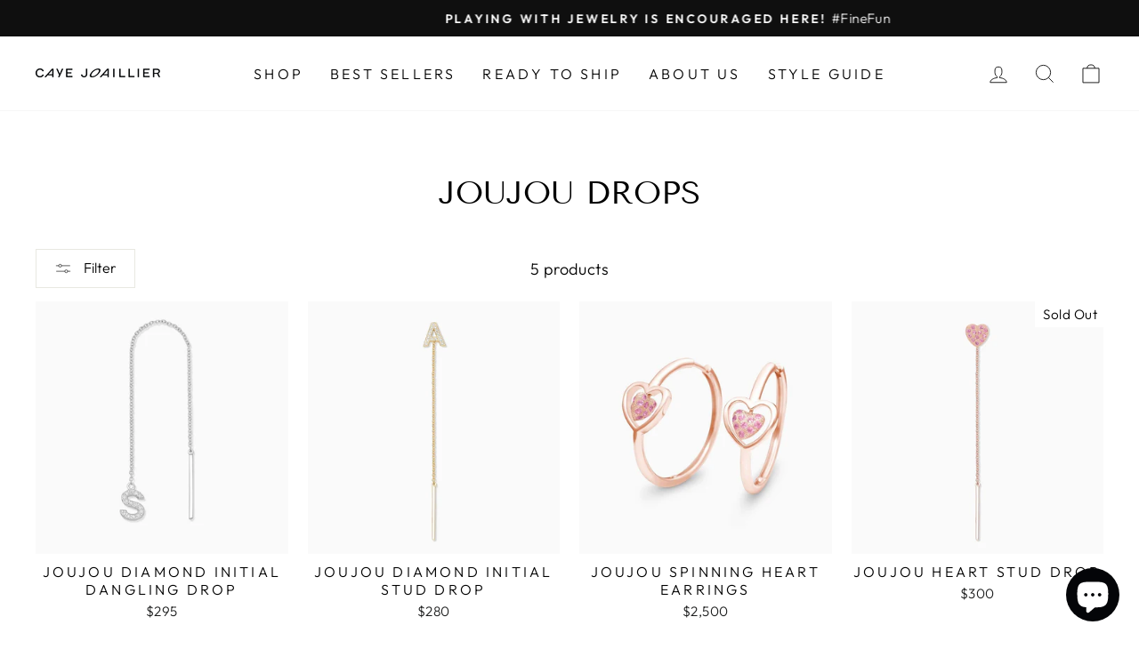

--- FILE ---
content_type: text/html; charset=utf-8
request_url: https://cayejoaillier.com/collections/joujou-drops
body_size: 43334
content:
<!doctype html>
<html class="no-js" lang="en" dir="ltr">
<script type="text/javascript">
    (function(c,l,a,r,i,t,y){
        c[a]=c[a]||function(){(c[a].q=c[a].q||[]).push(arguments)};
        t=l.createElement(r);t.async=1;t.src="https://www.clarity.ms/tag/"+i;
        y=l.getElementsByTagName(r)[0];y.parentNode.insertBefore(t,y);
    })(window, document, "clarity", "script", "igoge13ut2");
</script>
  
  <head>
  <link rel="stylesheet" href="https://size-charts-relentless.herokuapp.com/css/size-charts-relentless.css" />
<script>
var sizeChartsRelentless = window.sizeChartsRelentless || {};
sizeChartsRelentless.product = null;

sizeChartsRelentless.metafield = {"charts":[{"id":"2","title":"Size Guide","descriptionTop":"<div class=\"policy-row\" style=\"box-sizing: border-box; margin: 0px 0px 30px; padding: 0px; font-family: Canela; letter-spacing: 0.35px;\">\r\n<h3 style=\"box-sizing: border-box; margin: 0px 0px 10px; padding: 0px; letter-spacing: var(--typeHeaderSpacing); line-height: var(--typeHeaderLineHeight); font-size: 24px; text-transform: capitalize !important;\">Measure A Ring</h3>\r\n<p style=\"box-sizing: border-box; margin: 0px 0px 20px; padding: 0px; letter-spacing: var(--typeBaseSpacing); line-height: var(--typeBaseLineHeight); font-size: var(--typeBaseSize); -webkit-font-smoothing: antialiased; text-size-adjust: 100%; text-rendering: optimizespeed;\">If you have a ring, some string and a ruler, this is a great and simple way to check your size:</p>\r\n<ul style=\"box-sizing: border-box; margin: 0px 0px 0px 30px; padding: 0px; text-rendering: optimizelegibility;\">\r\n<li style=\"box-sizing: border-box; margin: 0px 0px 20px; padding: 0px;\">\r\n<p style=\"box-sizing: border-box; margin: 0px; padding: 0px; letter-spacing: var(--typeBaseSpacing); line-height: var(--typeBaseLineHeight); font-size: var(--typeBaseSize); -webkit-font-smoothing: antialiased; text-size-adjust: 100%; text-rendering: optimizespeed;\">Pick a ring that fits the finger you want to wear your Caye ring (Don&rsquo;t forget Our Joujou Band can be worn as a midi/knuckle ring too!)</p>\r\n</li>\r\n<li style=\"box-sizing: border-box; margin: 0px 0px 20px; padding: 0px;\">\r\n<p style=\"box-sizing: border-box; margin: 0px; padding: 0px; letter-spacing: var(--typeBaseSpacing); line-height: var(--typeBaseLineHeight); font-size: var(--typeBaseSize); -webkit-font-smoothing: antialiased; text-size-adjust: 100%; text-rendering: optimizespeed;\">Measure the internal diameter with the string and then measure it in millimeters.</p>\r\n</li>\r\n<li style=\"box-sizing: border-box; margin: 0px 0px 20px; padding: 0px;\">\r\n<p style=\"box-sizing: border-box; margin: 0px; padding: 0px; letter-spacing: var(--typeBaseSpacing); line-height: var(--typeBaseLineHeight); font-size: var(--typeBaseSize); -webkit-font-smoothing: antialiased; text-size-adjust: 100%; text-rendering: optimizespeed;\">Convert it on the Caye Chart below! (Yes, it&rsquo;s that easy!)</p>\r\n</li>\r\n</ul>\r\n</div>\r\n<div class=\"policy-row\" style=\"box-sizing: border-box; margin: 0px 0px 30px; padding: 0px; font-family: Canela; letter-spacing: 0.35px;\">\r\n<h3 style=\"box-sizing: border-box; margin: 0px 0px 10px; padding: 0px; letter-spacing: var(--typeHeaderSpacing); line-height: var(--typeHeaderLineHeight); font-size: 24px; text-transform: capitalize !important;\">Measure Your Finger</h3>\r\n<p style=\"box-sizing: border-box; margin: 0px 0px 20px; padding: 0px; letter-spacing: var(--typeBaseSpacing); line-height: var(--typeBaseLineHeight); font-size: var(--typeBaseSize); -webkit-font-smoothing: antialiased; text-size-adjust: 100%; text-rendering: optimizespeed;\">You can use a measuring tape, a string or even a piece of paper (If you&rsquo;re not sure, let us show you how on zoom!)</p>\r\n<ul style=\"box-sizing: border-box; margin: 0px 0px 0px 30px; padding: 0px; text-rendering: optimizelegibility;\">\r\n<li style=\"box-sizing: border-box; margin: 0px 0px 20px; padding: 0px;\">\r\n<p style=\"box-sizing: border-box; margin: 0px; padding: 0px; letter-spacing: var(--typeBaseSpacing); line-height: var(--typeBaseLineHeight); font-size: var(--typeBaseSize); -webkit-font-smoothing: antialiased; text-size-adjust: 100%; text-rendering: optimizespeed;\">Wrap the string around the place on your finger where you want to wear the ring (Make sure it&rsquo;s exactly as tight or loose you would want the ring to be)</p>\r\n</li>\r\n<li style=\"box-sizing: border-box; margin: 0px 0px 20px; padding: 0px;\">\r\n<p style=\"box-sizing: border-box; margin: 0px; padding: 0px; letter-spacing: var(--typeBaseSpacing); line-height: var(--typeBaseLineHeight); font-size: var(--typeBaseSize); -webkit-font-smoothing: antialiased; text-size-adjust: 100%; text-rendering: optimizespeed;\">Note what the measurement is on a ruler in millimeters</p>\r\n</li>\r\n<li style=\"box-sizing: border-box; margin: 0px 0px 20px; padding: 0px;\">\r\n<p style=\"box-sizing: border-box; margin: 0px; padding: 0px; letter-spacing: var(--typeBaseSpacing); line-height: var(--typeBaseLineHeight); font-size: var(--typeBaseSize); -webkit-font-smoothing: antialiased; text-size-adjust: 100%; text-rendering: optimizespeed;\">Convert it on the Caye Chart below!</p>\r\n</li>\r\n</ul>\r\n</div>","values":[[""]],"descriptionBottom":"<p><img src=\"https://cdn.shopify.com/s/files/1/0312/2885/4331/t/2/assets/scr-2-Caye-Ring-Size-Chart.jpg?v=1605011919\" alt=\"\" width=\"1200\" height=\"1200\" /></p>","conditionsOperator":"products-matching-any-condition-below","conditions":[{"id":"193721598011","type":"collection","operator":"is-equal-to","title":"Collection ring"},{"id":"193821114427","type":"collection","operator":"is-equal-to","title":"Rings"}],"buttonPlacement":"use-global","parentSizeChart":"[object Object]"}],"buttonPlacement":"bottom-of-form","buttonIcon":"none","buttonText":"Size Guide","buttonSize":"Small"};
</script>


  <meta charset="utf-8">
  <meta http-equiv="X-UA-Compatible" content="IE=edge,chrome=1">
  <meta name="viewport" content="width=device-width,initial-scale=1">
  <meta name="theme-color" content="#111111">
  <link rel="canonical" href="https://cayejoaillier.com/collections/joujou-drops">
  <link rel="preconnect" href="https://cdn.shopify.com">
  <link rel="preconnect" href="https://fonts.shopifycdn.com">
  <link rel="dns-prefetch" href="https://productreviews.shopifycdn.com">
  <link rel="dns-prefetch" href="https://ajax.googleapis.com">
  <link rel="dns-prefetch" href="https://maps.googleapis.com">
  <link rel="dns-prefetch" href="https://maps.gstatic.com">
 <link rel="stylesheet" type="text/css" href="//cayejoaillier.com/cdn/shop/t/12/assets/main.css?v=69139461231420092841725860380"><link rel="shortcut icon" href="//cayejoaillier.com/cdn/shop/files/Caye_Instagram04_32x32.jpg?v=1657736023" type="image/png" /><title>Joujou Drops
&ndash; Caye Joaillier
</title>
<meta property="og:site_name" content="Caye Joaillier">
  <meta property="og:url" content="https://cayejoaillier.com/collections/joujou-drops">
  <meta property="og:title" content="Joujou Drops">
  <meta property="og:type" content="website">
  <meta property="og:description" content="We believe in fine jewelry you can play with. In serious diamonds that break the rules. Third generation jeweler, founder Ayesha Mehta grew up playing with diamonds in her mother’s office."><meta name="twitter:site" content="@">
  <meta name="twitter:card" content="summary_large_image">
  <meta name="twitter:title" content="Joujou Drops">
  <meta name="twitter:description" content="We believe in fine jewelry you can play with. In serious diamonds that break the rules. Third generation jeweler, founder Ayesha Mehta grew up playing with diamonds in her mother’s office.">
<style data-shopify>@font-face {
  font-family: "Tenor Sans";
  font-weight: 400;
  font-style: normal;
  font-display: swap;
  src: url("//cayejoaillier.com/cdn/fonts/tenor_sans/tenorsans_n4.966071a72c28462a9256039d3e3dc5b0cf314f65.woff2") format("woff2"),
       url("//cayejoaillier.com/cdn/fonts/tenor_sans/tenorsans_n4.2282841d948f9649ba5c3cad6ea46df268141820.woff") format("woff");
}

  @font-face {
  font-family: Outfit;
  font-weight: 300;
  font-style: normal;
  font-display: swap;
  src: url("//cayejoaillier.com/cdn/fonts/outfit/outfit_n3.8c97ae4c4fac7c2ea467a6dc784857f4de7e0e37.woff2") format("woff2"),
       url("//cayejoaillier.com/cdn/fonts/outfit/outfit_n3.b50a189ccde91f9bceee88f207c18c09f0b62a7b.woff") format("woff");
}


  @font-face {
  font-family: Outfit;
  font-weight: 600;
  font-style: normal;
  font-display: swap;
  src: url("//cayejoaillier.com/cdn/fonts/outfit/outfit_n6.dfcbaa80187851df2e8384061616a8eaa1702fdc.woff2") format("woff2"),
       url("//cayejoaillier.com/cdn/fonts/outfit/outfit_n6.88384e9fc3e36038624caccb938f24ea8008a91d.woff") format("woff");
}

  
  
</style><link href="//cayejoaillier.com/cdn/shop/t/12/assets/theme.css?v=114377891497206416841725567955" rel="stylesheet" type="text/css" media="all" />
<style data-shopify>:root {
    --typeHeaderPrimary: "Tenor Sans";
    --typeHeaderFallback: sans-serif;
    --typeHeaderSize: 36px;
    --typeHeaderWeight: 400;
    --typeHeaderLineHeight: 1;
    --typeHeaderSpacing: 0.0em;

    --typeBasePrimary:Outfit;
    --typeBaseFallback:sans-serif;
    --typeBaseSize: 18px;
    --typeBaseWeight: 300;
    --typeBaseSpacing: 0.025em;
    --typeBaseLineHeight: 1.4;

    --typeCollectionTitle: 20px;

    --iconWeight: 2px;
    --iconLinecaps: miter;

    
      --buttonRadius: 0px;
    

    --colorGridOverlayOpacity: 0.1;
  }

  .placeholder-content {
    background-image: linear-gradient(100deg, #ffffff 40%, #f7f7f7 63%, #ffffff 79%);
  }</style><script>
    document.documentElement.className = document.documentElement.className.replace('no-js', 'js');

    window.theme = window.theme || {};
    theme.routes = {
      home: "/",
      cart: "/cart.js",
      cartPage: "/cart",
      cartAdd: "/cart/add.js",
      cartChange: "/cart/change.js",
      search: "/search"
    };
    theme.strings = {
      soldOut: "Sold Out",
      unavailable: "Unavailable",
      inStockLabel: "In stock, ready to ship",
      stockLabel: "Low stock - [count] items left",
      willNotShipUntil: "Ready to ship [date]",
      willBeInStockAfter: "Back in stock [date]",
      waitingForStock: "Inventory on the way",
      savePrice: "Save [saved_amount]",
      cartEmpty: "Your cart is currently empty.",
      cartTermsConfirmation: "You must agree with the terms and conditions of sales to check out",
      searchCollections: "Collections:",
      searchPages: "Pages:",
      searchArticles: "Articles:"
    };
    theme.settings = {
      dynamicVariantsEnable: true,
      cartType: "drawer",
      isCustomerTemplate: false,
      moneyFormat: "${{amount_no_decimals}}",
      saveType: "percent",
      productImageSize: "natural",
      productImageCover: true,
      predictiveSearch: true,
      predictiveSearchType: "product,article,page,collection",
      quickView: true,
      themeName: 'Impulse',
      themeVersion: "5.5.3"
    };
  </script>

  <script>window.performance && window.performance.mark && window.performance.mark('shopify.content_for_header.start');</script><meta name="google-site-verification" content="33jgy8hwygUCPlMe9NOvfGsQtTVrAW5xS5RGpPLE_BM">
<meta id="shopify-digital-wallet" name="shopify-digital-wallet" content="/31228854331/digital_wallets/dialog">
<meta name="shopify-checkout-api-token" content="82b32ceee3c31f34a216fefdd254d094">
<meta id="in-context-paypal-metadata" data-shop-id="31228854331" data-venmo-supported="false" data-environment="production" data-locale="en_US" data-paypal-v4="true" data-currency="USD">
<link rel="alternate" type="application/atom+xml" title="Feed" href="/collections/joujou-drops.atom" />
<link rel="alternate" type="application/json+oembed" href="https://cayejoaillier.com/collections/joujou-drops.oembed">
<script async="async" src="/checkouts/internal/preloads.js?locale=en-US"></script>
<link rel="preconnect" href="https://shop.app" crossorigin="anonymous">
<script async="async" src="https://shop.app/checkouts/internal/preloads.js?locale=en-US&shop_id=31228854331" crossorigin="anonymous"></script>
<script id="apple-pay-shop-capabilities" type="application/json">{"shopId":31228854331,"countryCode":"US","currencyCode":"USD","merchantCapabilities":["supports3DS"],"merchantId":"gid:\/\/shopify\/Shop\/31228854331","merchantName":"Caye Joaillier","requiredBillingContactFields":["postalAddress","email","phone"],"requiredShippingContactFields":["postalAddress","email","phone"],"shippingType":"shipping","supportedNetworks":["visa","masterCard","amex","discover","elo","jcb"],"total":{"type":"pending","label":"Caye Joaillier","amount":"1.00"},"shopifyPaymentsEnabled":true,"supportsSubscriptions":true}</script>
<script id="shopify-features" type="application/json">{"accessToken":"82b32ceee3c31f34a216fefdd254d094","betas":["rich-media-storefront-analytics"],"domain":"cayejoaillier.com","predictiveSearch":true,"shopId":31228854331,"locale":"en"}</script>
<script>var Shopify = Shopify || {};
Shopify.shop = "caye-joaillier.myshopify.com";
Shopify.locale = "en";
Shopify.currency = {"active":"USD","rate":"1.0"};
Shopify.country = "US";
Shopify.theme = {"name":"Homepage 2024","id":127673303099,"schema_name":"Impulse","schema_version":"5.5.3","theme_store_id":null,"role":"main"};
Shopify.theme.handle = "null";
Shopify.theme.style = {"id":null,"handle":null};
Shopify.cdnHost = "cayejoaillier.com/cdn";
Shopify.routes = Shopify.routes || {};
Shopify.routes.root = "/";</script>
<script type="module">!function(o){(o.Shopify=o.Shopify||{}).modules=!0}(window);</script>
<script>!function(o){function n(){var o=[];function n(){o.push(Array.prototype.slice.apply(arguments))}return n.q=o,n}var t=o.Shopify=o.Shopify||{};t.loadFeatures=n(),t.autoloadFeatures=n()}(window);</script>
<script>
  window.ShopifyPay = window.ShopifyPay || {};
  window.ShopifyPay.apiHost = "shop.app\/pay";
  window.ShopifyPay.redirectState = null;
</script>
<script id="shop-js-analytics" type="application/json">{"pageType":"collection"}</script>
<script defer="defer" async type="module" src="//cayejoaillier.com/cdn/shopifycloud/shop-js/modules/v2/client.init-shop-cart-sync_BT-GjEfc.en.esm.js"></script>
<script defer="defer" async type="module" src="//cayejoaillier.com/cdn/shopifycloud/shop-js/modules/v2/chunk.common_D58fp_Oc.esm.js"></script>
<script defer="defer" async type="module" src="//cayejoaillier.com/cdn/shopifycloud/shop-js/modules/v2/chunk.modal_xMitdFEc.esm.js"></script>
<script type="module">
  await import("//cayejoaillier.com/cdn/shopifycloud/shop-js/modules/v2/client.init-shop-cart-sync_BT-GjEfc.en.esm.js");
await import("//cayejoaillier.com/cdn/shopifycloud/shop-js/modules/v2/chunk.common_D58fp_Oc.esm.js");
await import("//cayejoaillier.com/cdn/shopifycloud/shop-js/modules/v2/chunk.modal_xMitdFEc.esm.js");

  window.Shopify.SignInWithShop?.initShopCartSync?.({"fedCMEnabled":true,"windoidEnabled":true});

</script>
<script>
  window.Shopify = window.Shopify || {};
  if (!window.Shopify.featureAssets) window.Shopify.featureAssets = {};
  window.Shopify.featureAssets['shop-js'] = {"shop-cart-sync":["modules/v2/client.shop-cart-sync_DZOKe7Ll.en.esm.js","modules/v2/chunk.common_D58fp_Oc.esm.js","modules/v2/chunk.modal_xMitdFEc.esm.js"],"init-fed-cm":["modules/v2/client.init-fed-cm_B6oLuCjv.en.esm.js","modules/v2/chunk.common_D58fp_Oc.esm.js","modules/v2/chunk.modal_xMitdFEc.esm.js"],"shop-cash-offers":["modules/v2/client.shop-cash-offers_D2sdYoxE.en.esm.js","modules/v2/chunk.common_D58fp_Oc.esm.js","modules/v2/chunk.modal_xMitdFEc.esm.js"],"shop-login-button":["modules/v2/client.shop-login-button_QeVjl5Y3.en.esm.js","modules/v2/chunk.common_D58fp_Oc.esm.js","modules/v2/chunk.modal_xMitdFEc.esm.js"],"pay-button":["modules/v2/client.pay-button_DXTOsIq6.en.esm.js","modules/v2/chunk.common_D58fp_Oc.esm.js","modules/v2/chunk.modal_xMitdFEc.esm.js"],"shop-button":["modules/v2/client.shop-button_DQZHx9pm.en.esm.js","modules/v2/chunk.common_D58fp_Oc.esm.js","modules/v2/chunk.modal_xMitdFEc.esm.js"],"avatar":["modules/v2/client.avatar_BTnouDA3.en.esm.js"],"init-windoid":["modules/v2/client.init-windoid_CR1B-cfM.en.esm.js","modules/v2/chunk.common_D58fp_Oc.esm.js","modules/v2/chunk.modal_xMitdFEc.esm.js"],"init-shop-for-new-customer-accounts":["modules/v2/client.init-shop-for-new-customer-accounts_C_vY_xzh.en.esm.js","modules/v2/client.shop-login-button_QeVjl5Y3.en.esm.js","modules/v2/chunk.common_D58fp_Oc.esm.js","modules/v2/chunk.modal_xMitdFEc.esm.js"],"init-shop-email-lookup-coordinator":["modules/v2/client.init-shop-email-lookup-coordinator_BI7n9ZSv.en.esm.js","modules/v2/chunk.common_D58fp_Oc.esm.js","modules/v2/chunk.modal_xMitdFEc.esm.js"],"init-shop-cart-sync":["modules/v2/client.init-shop-cart-sync_BT-GjEfc.en.esm.js","modules/v2/chunk.common_D58fp_Oc.esm.js","modules/v2/chunk.modal_xMitdFEc.esm.js"],"shop-toast-manager":["modules/v2/client.shop-toast-manager_DiYdP3xc.en.esm.js","modules/v2/chunk.common_D58fp_Oc.esm.js","modules/v2/chunk.modal_xMitdFEc.esm.js"],"init-customer-accounts":["modules/v2/client.init-customer-accounts_D9ZNqS-Q.en.esm.js","modules/v2/client.shop-login-button_QeVjl5Y3.en.esm.js","modules/v2/chunk.common_D58fp_Oc.esm.js","modules/v2/chunk.modal_xMitdFEc.esm.js"],"init-customer-accounts-sign-up":["modules/v2/client.init-customer-accounts-sign-up_iGw4briv.en.esm.js","modules/v2/client.shop-login-button_QeVjl5Y3.en.esm.js","modules/v2/chunk.common_D58fp_Oc.esm.js","modules/v2/chunk.modal_xMitdFEc.esm.js"],"shop-follow-button":["modules/v2/client.shop-follow-button_CqMgW2wH.en.esm.js","modules/v2/chunk.common_D58fp_Oc.esm.js","modules/v2/chunk.modal_xMitdFEc.esm.js"],"checkout-modal":["modules/v2/client.checkout-modal_xHeaAweL.en.esm.js","modules/v2/chunk.common_D58fp_Oc.esm.js","modules/v2/chunk.modal_xMitdFEc.esm.js"],"shop-login":["modules/v2/client.shop-login_D91U-Q7h.en.esm.js","modules/v2/chunk.common_D58fp_Oc.esm.js","modules/v2/chunk.modal_xMitdFEc.esm.js"],"lead-capture":["modules/v2/client.lead-capture_BJmE1dJe.en.esm.js","modules/v2/chunk.common_D58fp_Oc.esm.js","modules/v2/chunk.modal_xMitdFEc.esm.js"],"payment-terms":["modules/v2/client.payment-terms_Ci9AEqFq.en.esm.js","modules/v2/chunk.common_D58fp_Oc.esm.js","modules/v2/chunk.modal_xMitdFEc.esm.js"]};
</script>
<script>(function() {
  var isLoaded = false;
  function asyncLoad() {
    if (isLoaded) return;
    isLoaded = true;
    var urls = ["https:\/\/size-charts-relentless.herokuapp.com\/js\/size-charts-relentless.js?shop=caye-joaillier.myshopify.com","\/\/d1liekpayvooaz.cloudfront.net\/apps\/customizery\/customizery.js?shop=caye-joaillier.myshopify.com","https:\/\/str.rise-ai.com\/?shop=caye-joaillier.myshopify.com","https:\/\/strn.rise-ai.com\/?shop=caye-joaillier.myshopify.com","https:\/\/loox.io\/widget\/VJbYZ0RMs5\/loox.1623846632497.js?shop=caye-joaillier.myshopify.com","https:\/\/s3.eu-west-1.amazonaws.com\/production-klarna-il-shopify-osm\/3b599d8aff04114e7f62abe990914c9504208c1e\/caye-joaillier.myshopify.com-1720013846808.js?shop=caye-joaillier.myshopify.com"];
    for (var i = 0; i < urls.length; i++) {
      var s = document.createElement('script');
      s.type = 'text/javascript';
      s.async = true;
      s.src = urls[i];
      var x = document.getElementsByTagName('script')[0];
      x.parentNode.insertBefore(s, x);
    }
  };
  if(window.attachEvent) {
    window.attachEvent('onload', asyncLoad);
  } else {
    window.addEventListener('load', asyncLoad, false);
  }
})();</script>
<script id="__st">var __st={"a":31228854331,"offset":-18000,"reqid":"77a3e4ed-1a28-48f5-87ab-f354c543fc0e-1769063027","pageurl":"cayejoaillier.com\/collections\/joujou-drops","u":"e3f597ef36a5","p":"collection","rtyp":"collection","rid":193927938107};</script>
<script>window.ShopifyPaypalV4VisibilityTracking = true;</script>
<script id="captcha-bootstrap">!function(){'use strict';const t='contact',e='account',n='new_comment',o=[[t,t],['blogs',n],['comments',n],[t,'customer']],c=[[e,'customer_login'],[e,'guest_login'],[e,'recover_customer_password'],[e,'create_customer']],r=t=>t.map((([t,e])=>`form[action*='/${t}']:not([data-nocaptcha='true']) input[name='form_type'][value='${e}']`)).join(','),a=t=>()=>t?[...document.querySelectorAll(t)].map((t=>t.form)):[];function s(){const t=[...o],e=r(t);return a(e)}const i='password',u='form_key',d=['recaptcha-v3-token','g-recaptcha-response','h-captcha-response',i],f=()=>{try{return window.sessionStorage}catch{return}},m='__shopify_v',_=t=>t.elements[u];function p(t,e,n=!1){try{const o=window.sessionStorage,c=JSON.parse(o.getItem(e)),{data:r}=function(t){const{data:e,action:n}=t;return t[m]||n?{data:e,action:n}:{data:t,action:n}}(c);for(const[e,n]of Object.entries(r))t.elements[e]&&(t.elements[e].value=n);n&&o.removeItem(e)}catch(o){console.error('form repopulation failed',{error:o})}}const l='form_type',E='cptcha';function T(t){t.dataset[E]=!0}const w=window,h=w.document,L='Shopify',v='ce_forms',y='captcha';let A=!1;((t,e)=>{const n=(g='f06e6c50-85a8-45c8-87d0-21a2b65856fe',I='https://cdn.shopify.com/shopifycloud/storefront-forms-hcaptcha/ce_storefront_forms_captcha_hcaptcha.v1.5.2.iife.js',D={infoText:'Protected by hCaptcha',privacyText:'Privacy',termsText:'Terms'},(t,e,n)=>{const o=w[L][v],c=o.bindForm;if(c)return c(t,g,e,D).then(n);var r;o.q.push([[t,g,e,D],n]),r=I,A||(h.body.append(Object.assign(h.createElement('script'),{id:'captcha-provider',async:!0,src:r})),A=!0)});var g,I,D;w[L]=w[L]||{},w[L][v]=w[L][v]||{},w[L][v].q=[],w[L][y]=w[L][y]||{},w[L][y].protect=function(t,e){n(t,void 0,e),T(t)},Object.freeze(w[L][y]),function(t,e,n,w,h,L){const[v,y,A,g]=function(t,e,n){const i=e?o:[],u=t?c:[],d=[...i,...u],f=r(d),m=r(i),_=r(d.filter((([t,e])=>n.includes(e))));return[a(f),a(m),a(_),s()]}(w,h,L),I=t=>{const e=t.target;return e instanceof HTMLFormElement?e:e&&e.form},D=t=>v().includes(t);t.addEventListener('submit',(t=>{const e=I(t);if(!e)return;const n=D(e)&&!e.dataset.hcaptchaBound&&!e.dataset.recaptchaBound,o=_(e),c=g().includes(e)&&(!o||!o.value);(n||c)&&t.preventDefault(),c&&!n&&(function(t){try{if(!f())return;!function(t){const e=f();if(!e)return;const n=_(t);if(!n)return;const o=n.value;o&&e.removeItem(o)}(t);const e=Array.from(Array(32),(()=>Math.random().toString(36)[2])).join('');!function(t,e){_(t)||t.append(Object.assign(document.createElement('input'),{type:'hidden',name:u})),t.elements[u].value=e}(t,e),function(t,e){const n=f();if(!n)return;const o=[...t.querySelectorAll(`input[type='${i}']`)].map((({name:t})=>t)),c=[...d,...o],r={};for(const[a,s]of new FormData(t).entries())c.includes(a)||(r[a]=s);n.setItem(e,JSON.stringify({[m]:1,action:t.action,data:r}))}(t,e)}catch(e){console.error('failed to persist form',e)}}(e),e.submit())}));const S=(t,e)=>{t&&!t.dataset[E]&&(n(t,e.some((e=>e===t))),T(t))};for(const o of['focusin','change'])t.addEventListener(o,(t=>{const e=I(t);D(e)&&S(e,y())}));const B=e.get('form_key'),M=e.get(l),P=B&&M;t.addEventListener('DOMContentLoaded',(()=>{const t=y();if(P)for(const e of t)e.elements[l].value===M&&p(e,B);[...new Set([...A(),...v().filter((t=>'true'===t.dataset.shopifyCaptcha))])].forEach((e=>S(e,t)))}))}(h,new URLSearchParams(w.location.search),n,t,e,['guest_login'])})(!0,!0)}();</script>
<script integrity="sha256-4kQ18oKyAcykRKYeNunJcIwy7WH5gtpwJnB7kiuLZ1E=" data-source-attribution="shopify.loadfeatures" defer="defer" src="//cayejoaillier.com/cdn/shopifycloud/storefront/assets/storefront/load_feature-a0a9edcb.js" crossorigin="anonymous"></script>
<script crossorigin="anonymous" defer="defer" src="//cayejoaillier.com/cdn/shopifycloud/storefront/assets/shopify_pay/storefront-65b4c6d7.js?v=20250812"></script>
<script data-source-attribution="shopify.dynamic_checkout.dynamic.init">var Shopify=Shopify||{};Shopify.PaymentButton=Shopify.PaymentButton||{isStorefrontPortableWallets:!0,init:function(){window.Shopify.PaymentButton.init=function(){};var t=document.createElement("script");t.src="https://cayejoaillier.com/cdn/shopifycloud/portable-wallets/latest/portable-wallets.en.js",t.type="module",document.head.appendChild(t)}};
</script>
<script data-source-attribution="shopify.dynamic_checkout.buyer_consent">
  function portableWalletsHideBuyerConsent(e){var t=document.getElementById("shopify-buyer-consent"),n=document.getElementById("shopify-subscription-policy-button");t&&n&&(t.classList.add("hidden"),t.setAttribute("aria-hidden","true"),n.removeEventListener("click",e))}function portableWalletsShowBuyerConsent(e){var t=document.getElementById("shopify-buyer-consent"),n=document.getElementById("shopify-subscription-policy-button");t&&n&&(t.classList.remove("hidden"),t.removeAttribute("aria-hidden"),n.addEventListener("click",e))}window.Shopify?.PaymentButton&&(window.Shopify.PaymentButton.hideBuyerConsent=portableWalletsHideBuyerConsent,window.Shopify.PaymentButton.showBuyerConsent=portableWalletsShowBuyerConsent);
</script>
<script data-source-attribution="shopify.dynamic_checkout.cart.bootstrap">document.addEventListener("DOMContentLoaded",(function(){function t(){return document.querySelector("shopify-accelerated-checkout-cart, shopify-accelerated-checkout")}if(t())Shopify.PaymentButton.init();else{new MutationObserver((function(e,n){t()&&(Shopify.PaymentButton.init(),n.disconnect())})).observe(document.body,{childList:!0,subtree:!0})}}));
</script>
<link id="shopify-accelerated-checkout-styles" rel="stylesheet" media="screen" href="https://cayejoaillier.com/cdn/shopifycloud/portable-wallets/latest/accelerated-checkout-backwards-compat.css" crossorigin="anonymous">
<style id="shopify-accelerated-checkout-cart">
        #shopify-buyer-consent {
  margin-top: 1em;
  display: inline-block;
  width: 100%;
}

#shopify-buyer-consent.hidden {
  display: none;
}

#shopify-subscription-policy-button {
  background: none;
  border: none;
  padding: 0;
  text-decoration: underline;
  font-size: inherit;
  cursor: pointer;
}

#shopify-subscription-policy-button::before {
  box-shadow: none;
}

      </style>

<script>window.performance && window.performance.mark && window.performance.mark('shopify.content_for_header.end');</script>

  <script src="//cayejoaillier.com/cdn/shop/t/12/assets/vendor-scripts-v11.js" defer="defer"></script><script src="//cayejoaillier.com/cdn/shop/t/12/assets/theme.js?v=89219029406902274171719949494" defer="defer"></script>
     <script src="//cayejoaillier.com/cdn/shop/t/12/assets/main.js?v=111603181540343972631725519931" defer="defer"></script><script>var loox_global_hash = '1744582873154';</script><style>.loox-reviews-default { max-width: 1200px; margin: 0 auto; }.loox-rating .loox-icon { color:#EED1D4; }
:root { --lxs-rating-icon-color: #EED1D4; }</style>
<script>
  var scriptAppend = document.createElement('script');
  var version = new Date().getTime();
  scriptAppend.src = 'https://apps.omegatheme.com/facebook-pixel/client/loading-custom-event.js?v=' + version;
  document.querySelector('head').appendChild(scriptAppend)
</script>

<div class="ot-multi-pixel"></div>



<meta property="omega:collections" content="193927938107">


 













<!-- BEGIN app block: shopify://apps/pagefly-page-builder/blocks/app-embed/83e179f7-59a0-4589-8c66-c0dddf959200 -->

<!-- BEGIN app snippet: pagefly-cro-ab-testing-main -->







<script>
  ;(function () {
    const url = new URL(window.location)
    const viewParam = url.searchParams.get('view')
    if (viewParam && viewParam.includes('variant-pf-')) {
      url.searchParams.set('pf_v', viewParam)
      url.searchParams.delete('view')
      window.history.replaceState({}, '', url)
    }
  })()
</script>



<script type='module'>
  
  window.PAGEFLY_CRO = window.PAGEFLY_CRO || {}

  window.PAGEFLY_CRO['data_debug'] = {
    original_template_suffix: "all_collections",
    allow_ab_test: false,
    ab_test_start_time: 0,
    ab_test_end_time: 0,
    today_date_time: 1769063028000,
  }
  window.PAGEFLY_CRO['GA4'] = { enabled: false}
</script>

<!-- END app snippet -->








  <script src='https://cdn.shopify.com/extensions/019bb4f9-aed6-78a3-be91-e9d44663e6bf/pagefly-page-builder-215/assets/pagefly-helper.js' defer='defer'></script>

  <script src='https://cdn.shopify.com/extensions/019bb4f9-aed6-78a3-be91-e9d44663e6bf/pagefly-page-builder-215/assets/pagefly-general-helper.js' defer='defer'></script>

  <script src='https://cdn.shopify.com/extensions/019bb4f9-aed6-78a3-be91-e9d44663e6bf/pagefly-page-builder-215/assets/pagefly-snap-slider.js' defer='defer'></script>

  <script src='https://cdn.shopify.com/extensions/019bb4f9-aed6-78a3-be91-e9d44663e6bf/pagefly-page-builder-215/assets/pagefly-slideshow-v3.js' defer='defer'></script>

  <script src='https://cdn.shopify.com/extensions/019bb4f9-aed6-78a3-be91-e9d44663e6bf/pagefly-page-builder-215/assets/pagefly-slideshow-v4.js' defer='defer'></script>

  <script src='https://cdn.shopify.com/extensions/019bb4f9-aed6-78a3-be91-e9d44663e6bf/pagefly-page-builder-215/assets/pagefly-glider.js' defer='defer'></script>

  <script src='https://cdn.shopify.com/extensions/019bb4f9-aed6-78a3-be91-e9d44663e6bf/pagefly-page-builder-215/assets/pagefly-slideshow-v1-v2.js' defer='defer'></script>

  <script src='https://cdn.shopify.com/extensions/019bb4f9-aed6-78a3-be91-e9d44663e6bf/pagefly-page-builder-215/assets/pagefly-product-media.js' defer='defer'></script>

  <script src='https://cdn.shopify.com/extensions/019bb4f9-aed6-78a3-be91-e9d44663e6bf/pagefly-page-builder-215/assets/pagefly-product.js' defer='defer'></script>


<script id='pagefly-helper-data' type='application/json'>
  {
    "page_optimization": {
      "assets_prefetching": false
    },
    "elements_asset_mapper": {
      "Accordion": "https://cdn.shopify.com/extensions/019bb4f9-aed6-78a3-be91-e9d44663e6bf/pagefly-page-builder-215/assets/pagefly-accordion.js",
      "Accordion3": "https://cdn.shopify.com/extensions/019bb4f9-aed6-78a3-be91-e9d44663e6bf/pagefly-page-builder-215/assets/pagefly-accordion3.js",
      "CountDown": "https://cdn.shopify.com/extensions/019bb4f9-aed6-78a3-be91-e9d44663e6bf/pagefly-page-builder-215/assets/pagefly-countdown.js",
      "GMap1": "https://cdn.shopify.com/extensions/019bb4f9-aed6-78a3-be91-e9d44663e6bf/pagefly-page-builder-215/assets/pagefly-gmap.js",
      "GMap2": "https://cdn.shopify.com/extensions/019bb4f9-aed6-78a3-be91-e9d44663e6bf/pagefly-page-builder-215/assets/pagefly-gmap.js",
      "GMapBasicV2": "https://cdn.shopify.com/extensions/019bb4f9-aed6-78a3-be91-e9d44663e6bf/pagefly-page-builder-215/assets/pagefly-gmap.js",
      "GMapAdvancedV2": "https://cdn.shopify.com/extensions/019bb4f9-aed6-78a3-be91-e9d44663e6bf/pagefly-page-builder-215/assets/pagefly-gmap.js",
      "HTML.Video": "https://cdn.shopify.com/extensions/019bb4f9-aed6-78a3-be91-e9d44663e6bf/pagefly-page-builder-215/assets/pagefly-htmlvideo.js",
      "HTML.Video2": "https://cdn.shopify.com/extensions/019bb4f9-aed6-78a3-be91-e9d44663e6bf/pagefly-page-builder-215/assets/pagefly-htmlvideo2.js",
      "HTML.Video3": "https://cdn.shopify.com/extensions/019bb4f9-aed6-78a3-be91-e9d44663e6bf/pagefly-page-builder-215/assets/pagefly-htmlvideo2.js",
      "BackgroundVideo": "https://cdn.shopify.com/extensions/019bb4f9-aed6-78a3-be91-e9d44663e6bf/pagefly-page-builder-215/assets/pagefly-htmlvideo2.js",
      "Instagram": "https://cdn.shopify.com/extensions/019bb4f9-aed6-78a3-be91-e9d44663e6bf/pagefly-page-builder-215/assets/pagefly-instagram.js",
      "Instagram2": "https://cdn.shopify.com/extensions/019bb4f9-aed6-78a3-be91-e9d44663e6bf/pagefly-page-builder-215/assets/pagefly-instagram.js",
      "Insta3": "https://cdn.shopify.com/extensions/019bb4f9-aed6-78a3-be91-e9d44663e6bf/pagefly-page-builder-215/assets/pagefly-instagram3.js",
      "Tabs": "https://cdn.shopify.com/extensions/019bb4f9-aed6-78a3-be91-e9d44663e6bf/pagefly-page-builder-215/assets/pagefly-tab.js",
      "Tabs3": "https://cdn.shopify.com/extensions/019bb4f9-aed6-78a3-be91-e9d44663e6bf/pagefly-page-builder-215/assets/pagefly-tab3.js",
      "ProductBox": "https://cdn.shopify.com/extensions/019bb4f9-aed6-78a3-be91-e9d44663e6bf/pagefly-page-builder-215/assets/pagefly-cart.js",
      "FBPageBox2": "https://cdn.shopify.com/extensions/019bb4f9-aed6-78a3-be91-e9d44663e6bf/pagefly-page-builder-215/assets/pagefly-facebook.js",
      "FBLikeButton2": "https://cdn.shopify.com/extensions/019bb4f9-aed6-78a3-be91-e9d44663e6bf/pagefly-page-builder-215/assets/pagefly-facebook.js",
      "TwitterFeed2": "https://cdn.shopify.com/extensions/019bb4f9-aed6-78a3-be91-e9d44663e6bf/pagefly-page-builder-215/assets/pagefly-twitter.js",
      "Paragraph4": "https://cdn.shopify.com/extensions/019bb4f9-aed6-78a3-be91-e9d44663e6bf/pagefly-page-builder-215/assets/pagefly-paragraph4.js",

      "AliReviews": "https://cdn.shopify.com/extensions/019bb4f9-aed6-78a3-be91-e9d44663e6bf/pagefly-page-builder-215/assets/pagefly-3rd-elements.js",
      "BackInStock": "https://cdn.shopify.com/extensions/019bb4f9-aed6-78a3-be91-e9d44663e6bf/pagefly-page-builder-215/assets/pagefly-3rd-elements.js",
      "GloboBackInStock": "https://cdn.shopify.com/extensions/019bb4f9-aed6-78a3-be91-e9d44663e6bf/pagefly-page-builder-215/assets/pagefly-3rd-elements.js",
      "GrowaveWishlist": "https://cdn.shopify.com/extensions/019bb4f9-aed6-78a3-be91-e9d44663e6bf/pagefly-page-builder-215/assets/pagefly-3rd-elements.js",
      "InfiniteOptionsShopPad": "https://cdn.shopify.com/extensions/019bb4f9-aed6-78a3-be91-e9d44663e6bf/pagefly-page-builder-215/assets/pagefly-3rd-elements.js",
      "InkybayProductPersonalizer": "https://cdn.shopify.com/extensions/019bb4f9-aed6-78a3-be91-e9d44663e6bf/pagefly-page-builder-215/assets/pagefly-3rd-elements.js",
      "LimeSpot": "https://cdn.shopify.com/extensions/019bb4f9-aed6-78a3-be91-e9d44663e6bf/pagefly-page-builder-215/assets/pagefly-3rd-elements.js",
      "Loox": "https://cdn.shopify.com/extensions/019bb4f9-aed6-78a3-be91-e9d44663e6bf/pagefly-page-builder-215/assets/pagefly-3rd-elements.js",
      "Opinew": "https://cdn.shopify.com/extensions/019bb4f9-aed6-78a3-be91-e9d44663e6bf/pagefly-page-builder-215/assets/pagefly-3rd-elements.js",
      "Powr": "https://cdn.shopify.com/extensions/019bb4f9-aed6-78a3-be91-e9d44663e6bf/pagefly-page-builder-215/assets/pagefly-3rd-elements.js",
      "ProductReviews": "https://cdn.shopify.com/extensions/019bb4f9-aed6-78a3-be91-e9d44663e6bf/pagefly-page-builder-215/assets/pagefly-3rd-elements.js",
      "PushOwl": "https://cdn.shopify.com/extensions/019bb4f9-aed6-78a3-be91-e9d44663e6bf/pagefly-page-builder-215/assets/pagefly-3rd-elements.js",
      "ReCharge": "https://cdn.shopify.com/extensions/019bb4f9-aed6-78a3-be91-e9d44663e6bf/pagefly-page-builder-215/assets/pagefly-3rd-elements.js",
      "Rivyo": "https://cdn.shopify.com/extensions/019bb4f9-aed6-78a3-be91-e9d44663e6bf/pagefly-page-builder-215/assets/pagefly-3rd-elements.js",
      "TrackingMore": "https://cdn.shopify.com/extensions/019bb4f9-aed6-78a3-be91-e9d44663e6bf/pagefly-page-builder-215/assets/pagefly-3rd-elements.js",
      "Vitals": "https://cdn.shopify.com/extensions/019bb4f9-aed6-78a3-be91-e9d44663e6bf/pagefly-page-builder-215/assets/pagefly-3rd-elements.js",
      "Wiser": "https://cdn.shopify.com/extensions/019bb4f9-aed6-78a3-be91-e9d44663e6bf/pagefly-page-builder-215/assets/pagefly-3rd-elements.js"
    },
    "custom_elements_mapper": {
      "pf-click-action-element": "https://cdn.shopify.com/extensions/019bb4f9-aed6-78a3-be91-e9d44663e6bf/pagefly-page-builder-215/assets/pagefly-click-action-element.js",
      "pf-dialog-element": "https://cdn.shopify.com/extensions/019bb4f9-aed6-78a3-be91-e9d44663e6bf/pagefly-page-builder-215/assets/pagefly-dialog-element.js"
    }
  }
</script>


<!-- END app block --><!-- BEGIN app block: shopify://apps/klaviyo-email-marketing-sms/blocks/klaviyo-onsite-embed/2632fe16-c075-4321-a88b-50b567f42507 -->












  <script async src="https://static.klaviyo.com/onsite/js/WSThds/klaviyo.js?company_id=WSThds"></script>
  <script>!function(){if(!window.klaviyo){window._klOnsite=window._klOnsite||[];try{window.klaviyo=new Proxy({},{get:function(n,i){return"push"===i?function(){var n;(n=window._klOnsite).push.apply(n,arguments)}:function(){for(var n=arguments.length,o=new Array(n),w=0;w<n;w++)o[w]=arguments[w];var t="function"==typeof o[o.length-1]?o.pop():void 0,e=new Promise((function(n){window._klOnsite.push([i].concat(o,[function(i){t&&t(i),n(i)}]))}));return e}}})}catch(n){window.klaviyo=window.klaviyo||[],window.klaviyo.push=function(){var n;(n=window._klOnsite).push.apply(n,arguments)}}}}();</script>

  




  <script>
    window.klaviyoReviewsProductDesignMode = false
  </script>







<!-- END app block --><script src="https://cdn.shopify.com/extensions/e8878072-2f6b-4e89-8082-94b04320908d/inbox-1254/assets/inbox-chat-loader.js" type="text/javascript" defer="defer"></script>
<script src="https://cdn.shopify.com/extensions/c2721a0b-a351-409d-9014-931c48e6390d/wixpa-ads-tracking-18/assets/Pixels-app-block.js" type="text/javascript" defer="defer"></script>
<link href="https://monorail-edge.shopifysvc.com" rel="dns-prefetch">
<script>(function(){if ("sendBeacon" in navigator && "performance" in window) {try {var session_token_from_headers = performance.getEntriesByType('navigation')[0].serverTiming.find(x => x.name == '_s').description;} catch {var session_token_from_headers = undefined;}var session_cookie_matches = document.cookie.match(/_shopify_s=([^;]*)/);var session_token_from_cookie = session_cookie_matches && session_cookie_matches.length === 2 ? session_cookie_matches[1] : "";var session_token = session_token_from_headers || session_token_from_cookie || "";function handle_abandonment_event(e) {var entries = performance.getEntries().filter(function(entry) {return /monorail-edge.shopifysvc.com/.test(entry.name);});if (!window.abandonment_tracked && entries.length === 0) {window.abandonment_tracked = true;var currentMs = Date.now();var navigation_start = performance.timing.navigationStart;var payload = {shop_id: 31228854331,url: window.location.href,navigation_start,duration: currentMs - navigation_start,session_token,page_type: "collection"};window.navigator.sendBeacon("https://monorail-edge.shopifysvc.com/v1/produce", JSON.stringify({schema_id: "online_store_buyer_site_abandonment/1.1",payload: payload,metadata: {event_created_at_ms: currentMs,event_sent_at_ms: currentMs}}));}}window.addEventListener('pagehide', handle_abandonment_event);}}());</script>
<script id="web-pixels-manager-setup">(function e(e,d,r,n,o){if(void 0===o&&(o={}),!Boolean(null===(a=null===(i=window.Shopify)||void 0===i?void 0:i.analytics)||void 0===a?void 0:a.replayQueue)){var i,a;window.Shopify=window.Shopify||{};var t=window.Shopify;t.analytics=t.analytics||{};var s=t.analytics;s.replayQueue=[],s.publish=function(e,d,r){return s.replayQueue.push([e,d,r]),!0};try{self.performance.mark("wpm:start")}catch(e){}var l=function(){var e={modern:/Edge?\/(1{2}[4-9]|1[2-9]\d|[2-9]\d{2}|\d{4,})\.\d+(\.\d+|)|Firefox\/(1{2}[4-9]|1[2-9]\d|[2-9]\d{2}|\d{4,})\.\d+(\.\d+|)|Chrom(ium|e)\/(9{2}|\d{3,})\.\d+(\.\d+|)|(Maci|X1{2}).+ Version\/(15\.\d+|(1[6-9]|[2-9]\d|\d{3,})\.\d+)([,.]\d+|)( \(\w+\)|)( Mobile\/\w+|) Safari\/|Chrome.+OPR\/(9{2}|\d{3,})\.\d+\.\d+|(CPU[ +]OS|iPhone[ +]OS|CPU[ +]iPhone|CPU IPhone OS|CPU iPad OS)[ +]+(15[._]\d+|(1[6-9]|[2-9]\d|\d{3,})[._]\d+)([._]\d+|)|Android:?[ /-](13[3-9]|1[4-9]\d|[2-9]\d{2}|\d{4,})(\.\d+|)(\.\d+|)|Android.+Firefox\/(13[5-9]|1[4-9]\d|[2-9]\d{2}|\d{4,})\.\d+(\.\d+|)|Android.+Chrom(ium|e)\/(13[3-9]|1[4-9]\d|[2-9]\d{2}|\d{4,})\.\d+(\.\d+|)|SamsungBrowser\/([2-9]\d|\d{3,})\.\d+/,legacy:/Edge?\/(1[6-9]|[2-9]\d|\d{3,})\.\d+(\.\d+|)|Firefox\/(5[4-9]|[6-9]\d|\d{3,})\.\d+(\.\d+|)|Chrom(ium|e)\/(5[1-9]|[6-9]\d|\d{3,})\.\d+(\.\d+|)([\d.]+$|.*Safari\/(?![\d.]+ Edge\/[\d.]+$))|(Maci|X1{2}).+ Version\/(10\.\d+|(1[1-9]|[2-9]\d|\d{3,})\.\d+)([,.]\d+|)( \(\w+\)|)( Mobile\/\w+|) Safari\/|Chrome.+OPR\/(3[89]|[4-9]\d|\d{3,})\.\d+\.\d+|(CPU[ +]OS|iPhone[ +]OS|CPU[ +]iPhone|CPU IPhone OS|CPU iPad OS)[ +]+(10[._]\d+|(1[1-9]|[2-9]\d|\d{3,})[._]\d+)([._]\d+|)|Android:?[ /-](13[3-9]|1[4-9]\d|[2-9]\d{2}|\d{4,})(\.\d+|)(\.\d+|)|Mobile Safari.+OPR\/([89]\d|\d{3,})\.\d+\.\d+|Android.+Firefox\/(13[5-9]|1[4-9]\d|[2-9]\d{2}|\d{4,})\.\d+(\.\d+|)|Android.+Chrom(ium|e)\/(13[3-9]|1[4-9]\d|[2-9]\d{2}|\d{4,})\.\d+(\.\d+|)|Android.+(UC? ?Browser|UCWEB|U3)[ /]?(15\.([5-9]|\d{2,})|(1[6-9]|[2-9]\d|\d{3,})\.\d+)\.\d+|SamsungBrowser\/(5\.\d+|([6-9]|\d{2,})\.\d+)|Android.+MQ{2}Browser\/(14(\.(9|\d{2,})|)|(1[5-9]|[2-9]\d|\d{3,})(\.\d+|))(\.\d+|)|K[Aa][Ii]OS\/(3\.\d+|([4-9]|\d{2,})\.\d+)(\.\d+|)/},d=e.modern,r=e.legacy,n=navigator.userAgent;return n.match(d)?"modern":n.match(r)?"legacy":"unknown"}(),u="modern"===l?"modern":"legacy",c=(null!=n?n:{modern:"",legacy:""})[u],f=function(e){return[e.baseUrl,"/wpm","/b",e.hashVersion,"modern"===e.buildTarget?"m":"l",".js"].join("")}({baseUrl:d,hashVersion:r,buildTarget:u}),m=function(e){var d=e.version,r=e.bundleTarget,n=e.surface,o=e.pageUrl,i=e.monorailEndpoint;return{emit:function(e){var a=e.status,t=e.errorMsg,s=(new Date).getTime(),l=JSON.stringify({metadata:{event_sent_at_ms:s},events:[{schema_id:"web_pixels_manager_load/3.1",payload:{version:d,bundle_target:r,page_url:o,status:a,surface:n,error_msg:t},metadata:{event_created_at_ms:s}}]});if(!i)return console&&console.warn&&console.warn("[Web Pixels Manager] No Monorail endpoint provided, skipping logging."),!1;try{return self.navigator.sendBeacon.bind(self.navigator)(i,l)}catch(e){}var u=new XMLHttpRequest;try{return u.open("POST",i,!0),u.setRequestHeader("Content-Type","text/plain"),u.send(l),!0}catch(e){return console&&console.warn&&console.warn("[Web Pixels Manager] Got an unhandled error while logging to Monorail."),!1}}}}({version:r,bundleTarget:l,surface:e.surface,pageUrl:self.location.href,monorailEndpoint:e.monorailEndpoint});try{o.browserTarget=l,function(e){var d=e.src,r=e.async,n=void 0===r||r,o=e.onload,i=e.onerror,a=e.sri,t=e.scriptDataAttributes,s=void 0===t?{}:t,l=document.createElement("script"),u=document.querySelector("head"),c=document.querySelector("body");if(l.async=n,l.src=d,a&&(l.integrity=a,l.crossOrigin="anonymous"),s)for(var f in s)if(Object.prototype.hasOwnProperty.call(s,f))try{l.dataset[f]=s[f]}catch(e){}if(o&&l.addEventListener("load",o),i&&l.addEventListener("error",i),u)u.appendChild(l);else{if(!c)throw new Error("Did not find a head or body element to append the script");c.appendChild(l)}}({src:f,async:!0,onload:function(){if(!function(){var e,d;return Boolean(null===(d=null===(e=window.Shopify)||void 0===e?void 0:e.analytics)||void 0===d?void 0:d.initialized)}()){var d=window.webPixelsManager.init(e)||void 0;if(d){var r=window.Shopify.analytics;r.replayQueue.forEach((function(e){var r=e[0],n=e[1],o=e[2];d.publishCustomEvent(r,n,o)})),r.replayQueue=[],r.publish=d.publishCustomEvent,r.visitor=d.visitor,r.initialized=!0}}},onerror:function(){return m.emit({status:"failed",errorMsg:"".concat(f," has failed to load")})},sri:function(e){var d=/^sha384-[A-Za-z0-9+/=]+$/;return"string"==typeof e&&d.test(e)}(c)?c:"",scriptDataAttributes:o}),m.emit({status:"loading"})}catch(e){m.emit({status:"failed",errorMsg:(null==e?void 0:e.message)||"Unknown error"})}}})({shopId: 31228854331,storefrontBaseUrl: "https://cayejoaillier.com",extensionsBaseUrl: "https://extensions.shopifycdn.com/cdn/shopifycloud/web-pixels-manager",monorailEndpoint: "https://monorail-edge.shopifysvc.com/unstable/produce_batch",surface: "storefront-renderer",enabledBetaFlags: ["2dca8a86"],webPixelsConfigList: [{"id":"227967035","configuration":"{\"config\":\"{\\\"pixel_id\\\":\\\"G-QWNKG320PY\\\",\\\"target_country\\\":\\\"US\\\",\\\"gtag_events\\\":[{\\\"type\\\":\\\"begin_checkout\\\",\\\"action_label\\\":\\\"G-QWNKG320PY\\\"},{\\\"type\\\":\\\"search\\\",\\\"action_label\\\":\\\"G-QWNKG320PY\\\"},{\\\"type\\\":\\\"view_item\\\",\\\"action_label\\\":[\\\"G-QWNKG320PY\\\",\\\"MC-R91DPFMN0J\\\"]},{\\\"type\\\":\\\"purchase\\\",\\\"action_label\\\":[\\\"G-QWNKG320PY\\\",\\\"MC-R91DPFMN0J\\\"]},{\\\"type\\\":\\\"page_view\\\",\\\"action_label\\\":[\\\"G-QWNKG320PY\\\",\\\"MC-R91DPFMN0J\\\"]},{\\\"type\\\":\\\"add_payment_info\\\",\\\"action_label\\\":\\\"G-QWNKG320PY\\\"},{\\\"type\\\":\\\"add_to_cart\\\",\\\"action_label\\\":\\\"G-QWNKG320PY\\\"}],\\\"enable_monitoring_mode\\\":false}\"}","eventPayloadVersion":"v1","runtimeContext":"OPEN","scriptVersion":"b2a88bafab3e21179ed38636efcd8a93","type":"APP","apiClientId":1780363,"privacyPurposes":[],"dataSharingAdjustments":{"protectedCustomerApprovalScopes":["read_customer_address","read_customer_email","read_customer_name","read_customer_personal_data","read_customer_phone"]}},{"id":"213909563","configuration":"{\"pixelCode\":\"CJDR3M3C77UF45DD3BRG\"}","eventPayloadVersion":"v1","runtimeContext":"STRICT","scriptVersion":"22e92c2ad45662f435e4801458fb78cc","type":"APP","apiClientId":4383523,"privacyPurposes":["ANALYTICS","MARKETING","SALE_OF_DATA"],"dataSharingAdjustments":{"protectedCustomerApprovalScopes":["read_customer_address","read_customer_email","read_customer_name","read_customer_personal_data","read_customer_phone"]}},{"id":"91914299","configuration":"{\"pixel_id\":\"757443878178587\",\"pixel_type\":\"facebook_pixel\",\"metaapp_system_user_token\":\"-\"}","eventPayloadVersion":"v1","runtimeContext":"OPEN","scriptVersion":"ca16bc87fe92b6042fbaa3acc2fbdaa6","type":"APP","apiClientId":2329312,"privacyPurposes":["ANALYTICS","MARKETING","SALE_OF_DATA"],"dataSharingAdjustments":{"protectedCustomerApprovalScopes":["read_customer_address","read_customer_email","read_customer_name","read_customer_personal_data","read_customer_phone"]}},{"id":"41844795","configuration":"{\"tagID\":\"2612600677216\"}","eventPayloadVersion":"v1","runtimeContext":"STRICT","scriptVersion":"18031546ee651571ed29edbe71a3550b","type":"APP","apiClientId":3009811,"privacyPurposes":["ANALYTICS","MARKETING","SALE_OF_DATA"],"dataSharingAdjustments":{"protectedCustomerApprovalScopes":["read_customer_address","read_customer_email","read_customer_name","read_customer_personal_data","read_customer_phone"]}},{"id":"43155515","eventPayloadVersion":"v1","runtimeContext":"LAX","scriptVersion":"1","type":"CUSTOM","privacyPurposes":["ANALYTICS"],"name":"Google Analytics tag (migrated)"},{"id":"shopify-app-pixel","configuration":"{}","eventPayloadVersion":"v1","runtimeContext":"STRICT","scriptVersion":"0450","apiClientId":"shopify-pixel","type":"APP","privacyPurposes":["ANALYTICS","MARKETING"]},{"id":"shopify-custom-pixel","eventPayloadVersion":"v1","runtimeContext":"LAX","scriptVersion":"0450","apiClientId":"shopify-pixel","type":"CUSTOM","privacyPurposes":["ANALYTICS","MARKETING"]}],isMerchantRequest: false,initData: {"shop":{"name":"Caye Joaillier","paymentSettings":{"currencyCode":"USD"},"myshopifyDomain":"caye-joaillier.myshopify.com","countryCode":"US","storefrontUrl":"https:\/\/cayejoaillier.com"},"customer":null,"cart":null,"checkout":null,"productVariants":[],"purchasingCompany":null},},"https://cayejoaillier.com/cdn","fcfee988w5aeb613cpc8e4bc33m6693e112",{"modern":"","legacy":""},{"shopId":"31228854331","storefrontBaseUrl":"https:\/\/cayejoaillier.com","extensionBaseUrl":"https:\/\/extensions.shopifycdn.com\/cdn\/shopifycloud\/web-pixels-manager","surface":"storefront-renderer","enabledBetaFlags":"[\"2dca8a86\"]","isMerchantRequest":"false","hashVersion":"fcfee988w5aeb613cpc8e4bc33m6693e112","publish":"custom","events":"[[\"page_viewed\",{}],[\"collection_viewed\",{\"collection\":{\"id\":\"193927938107\",\"title\":\"Joujou Drops\",\"productVariants\":[{\"price\":{\"amount\":295.0,\"currencyCode\":\"USD\"},\"product\":{\"title\":\"Joujou Diamond Initial Dangling Drop\",\"vendor\":\"Caye Joaillier\",\"id\":\"5060333076539\",\"untranslatedTitle\":\"Joujou Diamond Initial Dangling Drop\",\"url\":\"\/products\/joujou-diamond-s-dangling-drop\",\"type\":\"Earrings\"},\"id\":\"40507982512187\",\"image\":{\"src\":\"\/\/cayejoaillier.com\/cdn\/shop\/products\/Joujou_Diamond_A-Z_Dangling_Drop_-_YG.jpg?v=1725401858\"},\"sku\":\"CAYE082\",\"title\":\"Yellow Gold \/ A\",\"untranslatedTitle\":\"Yellow Gold \/ A\"},{\"price\":{\"amount\":280.0,\"currencyCode\":\"USD\"},\"product\":{\"title\":\"Joujou Diamond Initial Stud Drop\",\"vendor\":\"Caye Joaillier\",\"id\":\"5060333043771\",\"untranslatedTitle\":\"Joujou Diamond Initial Stud Drop\",\"url\":\"\/products\/joujou-diamond-a-stud-drop\",\"type\":\"Earrings\"},\"id\":\"40507970420795\",\"image\":{\"src\":\"\/\/cayejoaillier.com\/cdn\/shop\/products\/Joujou_Diamond_A-Z_Stud_Drop_-_YG.jpg?v=1725401226\"},\"sku\":\"CAYE0137\",\"title\":\"Yellow Gold \/ A\",\"untranslatedTitle\":\"Yellow Gold \/ A\"},{\"price\":{\"amount\":2500.0,\"currencyCode\":\"USD\"},\"product\":{\"title\":\"Joujou Spinning Heart Earrings\",\"vendor\":\"Caye Joaillier\",\"id\":\"5102334246971\",\"untranslatedTitle\":\"Joujou Spinning Heart Earrings\",\"url\":\"\/products\/joujou-spinning-heart\",\"type\":\"Earrings\"},\"id\":\"34422901964859\",\"image\":{\"src\":\"\/\/cayejoaillier.com\/cdn\/shop\/products\/Joujou_Spinning_Heart_Earrings_-_RG.jpg?v=1725403860\"},\"sku\":\"\",\"title\":\"Rose Gold\",\"untranslatedTitle\":\"Rose Gold\"},{\"price\":{\"amount\":300.0,\"currencyCode\":\"USD\"},\"product\":{\"title\":\"Joujou Heart Stud Drop\",\"vendor\":\"Caye Joaillier\",\"id\":\"5102335557691\",\"untranslatedTitle\":\"Joujou Heart Stud Drop\",\"url\":\"\/products\/joujou-heart-stud-drop\",\"type\":\"Earrings\"},\"id\":\"34422906617915\",\"image\":{\"src\":\"\/\/cayejoaillier.com\/cdn\/shop\/products\/Joujou_Heart_Stud_Drop_-_RG.jpg?v=1725401700\"},\"sku\":\"\",\"title\":\"Yellow Gold\",\"untranslatedTitle\":\"Yellow Gold\"},{\"price\":{\"amount\":325.0,\"currencyCode\":\"USD\"},\"product\":{\"title\":\"Joujou Heart Dangling Drop\",\"vendor\":\"Caye Joaillier\",\"id\":\"5102335295547\",\"untranslatedTitle\":\"Joujou Heart Dangling Drop\",\"url\":\"\/products\/joujou-heart-dangling-drop\",\"type\":\"Earrings\"},\"id\":\"34422904651835\",\"image\":{\"src\":\"\/\/cayejoaillier.com\/cdn\/shop\/products\/Joujou_Heart_Dangling_Drop_-_RG.jpg?v=1725401553\"},\"sku\":\"\",\"title\":\"Yellow Gold\",\"untranslatedTitle\":\"Yellow Gold\"}]}}]]"});</script><script>
  window.ShopifyAnalytics = window.ShopifyAnalytics || {};
  window.ShopifyAnalytics.meta = window.ShopifyAnalytics.meta || {};
  window.ShopifyAnalytics.meta.currency = 'USD';
  var meta = {"products":[{"id":5060333076539,"gid":"gid:\/\/shopify\/Product\/5060333076539","vendor":"Caye Joaillier","type":"Earrings","handle":"joujou-diamond-s-dangling-drop","variants":[{"id":40507982512187,"price":29500,"name":"Joujou Diamond Initial Dangling Drop - Yellow Gold \/ A","public_title":"Yellow Gold \/ A","sku":"CAYE082"},{"id":40507982544955,"price":29500,"name":"Joujou Diamond Initial Dangling Drop - Yellow Gold \/ B","public_title":"Yellow Gold \/ B","sku":"CAYE083"},{"id":40507982577723,"price":29500,"name":"Joujou Diamond Initial Dangling Drop - Yellow Gold \/ C","public_title":"Yellow Gold \/ C","sku":"CAYE084"},{"id":40507982610491,"price":29500,"name":"Joujou Diamond Initial Dangling Drop - Yellow Gold \/ D","public_title":"Yellow Gold \/ D","sku":"CAYE085"},{"id":40507982643259,"price":29500,"name":"Joujou Diamond Initial Dangling Drop - Yellow Gold \/ E","public_title":"Yellow Gold \/ E","sku":"CAYE086"},{"id":40507982676027,"price":29500,"name":"Joujou Diamond Initial Dangling Drop - Yellow Gold \/ F","public_title":"Yellow Gold \/ F","sku":"CAYE087"},{"id":40507982708795,"price":29500,"name":"Joujou Diamond Initial Dangling Drop - Yellow Gold \/ G","public_title":"Yellow Gold \/ G","sku":"CAYE088"},{"id":40507982741563,"price":29500,"name":"Joujou Diamond Initial Dangling Drop - Yellow Gold \/ H","public_title":"Yellow Gold \/ H","sku":"CAYE089"},{"id":40507982774331,"price":29500,"name":"Joujou Diamond Initial Dangling Drop - Yellow Gold \/ I","public_title":"Yellow Gold \/ I","sku":"CAYE090"},{"id":40507982807099,"price":29500,"name":"Joujou Diamond Initial Dangling Drop - Yellow Gold \/ J","public_title":"Yellow Gold \/ J","sku":"CAYE091"},{"id":40507982839867,"price":29500,"name":"Joujou Diamond Initial Dangling Drop - Yellow Gold \/ K","public_title":"Yellow Gold \/ K","sku":"CAYE092"},{"id":40507982872635,"price":29500,"name":"Joujou Diamond Initial Dangling Drop - Yellow Gold \/ L","public_title":"Yellow Gold \/ L","sku":"CAYE093"},{"id":40507982905403,"price":29500,"name":"Joujou Diamond Initial Dangling Drop - Yellow Gold \/ M","public_title":"Yellow Gold \/ M","sku":"CAYE094"},{"id":40507982938171,"price":29500,"name":"Joujou Diamond Initial Dangling Drop - Yellow Gold \/ N","public_title":"Yellow Gold \/ N","sku":"CAYE095"},{"id":40507982970939,"price":29500,"name":"Joujou Diamond Initial Dangling Drop - Yellow Gold \/ O","public_title":"Yellow Gold \/ O","sku":"CAYE096"},{"id":40507983003707,"price":29500,"name":"Joujou Diamond Initial Dangling Drop - Yellow Gold \/ P","public_title":"Yellow Gold \/ P","sku":"CAYE097"},{"id":40507983036475,"price":29500,"name":"Joujou Diamond Initial Dangling Drop - Yellow Gold \/ Q","public_title":"Yellow Gold \/ Q","sku":"CAYE098"},{"id":40507983069243,"price":29500,"name":"Joujou Diamond Initial Dangling Drop - Yellow Gold \/ R","public_title":"Yellow Gold \/ R","sku":"CAYE099"},{"id":40507983102011,"price":29500,"name":"Joujou Diamond Initial Dangling Drop - Yellow Gold \/ S","public_title":"Yellow Gold \/ S","sku":"CAYE0100"},{"id":40507983134779,"price":29500,"name":"Joujou Diamond Initial Dangling Drop - Yellow Gold \/ T","public_title":"Yellow Gold \/ T","sku":"CAYE0101"},{"id":40507983167547,"price":29500,"name":"Joujou Diamond Initial Dangling Drop - Yellow Gold \/ U","public_title":"Yellow Gold \/ U","sku":"CAYE0102"},{"id":40507983200315,"price":29500,"name":"Joujou Diamond Initial Dangling Drop - Yellow Gold \/ V","public_title":"Yellow Gold \/ V","sku":"CAYE0103"},{"id":40507983233083,"price":29500,"name":"Joujou Diamond Initial Dangling Drop - Yellow Gold \/ W","public_title":"Yellow Gold \/ W","sku":"CAYE0104"},{"id":40507983265851,"price":29500,"name":"Joujou Diamond Initial Dangling Drop - Yellow Gold \/ X","public_title":"Yellow Gold \/ X","sku":"CAYE0105"},{"id":40507983298619,"price":29500,"name":"Joujou Diamond Initial Dangling Drop - Yellow Gold \/ Y","public_title":"Yellow Gold \/ Y","sku":"CAYE0106"},{"id":40507983331387,"price":29500,"name":"Joujou Diamond Initial Dangling Drop - Rose Gold \/ A","public_title":"Rose Gold \/ A","sku":"CAYE0107"},{"id":40507983364155,"price":29500,"name":"Joujou Diamond Initial Dangling Drop - Rose Gold \/ B","public_title":"Rose Gold \/ B","sku":"CAYE0108"},{"id":40507983396923,"price":29500,"name":"Joujou Diamond Initial Dangling Drop - Rose Gold \/ C","public_title":"Rose Gold \/ C","sku":"CAYE0109"},{"id":40507983429691,"price":29500,"name":"Joujou Diamond Initial Dangling Drop - Rose Gold \/ D","public_title":"Rose Gold \/ D","sku":"CAYE0110"},{"id":40507983462459,"price":29500,"name":"Joujou Diamond Initial Dangling Drop - Rose Gold \/ E","public_title":"Rose Gold \/ E","sku":"CAYE0111"},{"id":40507983495227,"price":29500,"name":"Joujou Diamond Initial Dangling Drop - Rose Gold \/ F","public_title":"Rose Gold \/ F","sku":"CAYE0112"},{"id":40507983527995,"price":29500,"name":"Joujou Diamond Initial Dangling Drop - Rose Gold \/ G","public_title":"Rose Gold \/ G","sku":"CAYE0113"},{"id":40507983560763,"price":29500,"name":"Joujou Diamond Initial Dangling Drop - Rose Gold \/ H","public_title":"Rose Gold \/ H","sku":"CAYE0114"},{"id":40507983593531,"price":29500,"name":"Joujou Diamond Initial Dangling Drop - Rose Gold \/ I","public_title":"Rose Gold \/ I","sku":"CAYE0115"},{"id":40507983626299,"price":29500,"name":"Joujou Diamond Initial Dangling Drop - Rose Gold \/ J","public_title":"Rose Gold \/ J","sku":"CAYE0116"},{"id":40507983659067,"price":29500,"name":"Joujou Diamond Initial Dangling Drop - Rose Gold \/ K","public_title":"Rose Gold \/ K","sku":"CAYE0117"},{"id":40507983691835,"price":29500,"name":"Joujou Diamond Initial Dangling Drop - Rose Gold \/ L","public_title":"Rose Gold \/ L","sku":"CAYE0118"},{"id":40507983724603,"price":29500,"name":"Joujou Diamond Initial Dangling Drop - Rose Gold \/ M","public_title":"Rose Gold \/ M","sku":"CAYE0119"},{"id":40507983757371,"price":29500,"name":"Joujou Diamond Initial Dangling Drop - Rose Gold \/ N","public_title":"Rose Gold \/ N","sku":"CAYE0120"},{"id":40507983790139,"price":29500,"name":"Joujou Diamond Initial Dangling Drop - Rose Gold \/ O","public_title":"Rose Gold \/ O","sku":"CAYE0121"},{"id":40507983822907,"price":29500,"name":"Joujou Diamond Initial Dangling Drop - Rose Gold \/ P","public_title":"Rose Gold \/ P","sku":"CAYE0122"},{"id":40507983855675,"price":29500,"name":"Joujou Diamond Initial Dangling Drop - Rose Gold \/ Q","public_title":"Rose Gold \/ Q","sku":"CAYE0123"},{"id":40507983888443,"price":29500,"name":"Joujou Diamond Initial Dangling Drop - Rose Gold \/ R","public_title":"Rose Gold \/ R","sku":"CAYE0124"},{"id":40507983921211,"price":29500,"name":"Joujou Diamond Initial Dangling Drop - Rose Gold \/ S","public_title":"Rose Gold \/ S","sku":"CAYE0125"},{"id":40507983953979,"price":29500,"name":"Joujou Diamond Initial Dangling Drop - Rose Gold \/ T","public_title":"Rose Gold \/ T","sku":"CAYE0126"},{"id":40507983986747,"price":29500,"name":"Joujou Diamond Initial Dangling Drop - Rose Gold \/ U","public_title":"Rose Gold \/ U","sku":"CAYE0127"},{"id":40507984019515,"price":29500,"name":"Joujou Diamond Initial Dangling Drop - Rose Gold \/ V","public_title":"Rose Gold \/ V","sku":"CAYE0128"},{"id":40507984052283,"price":29500,"name":"Joujou Diamond Initial Dangling Drop - Rose Gold \/ W","public_title":"Rose Gold \/ W","sku":"CAYE0129"},{"id":40507984085051,"price":29500,"name":"Joujou Diamond Initial Dangling Drop - Rose Gold \/ X","public_title":"Rose Gold \/ X","sku":"CAYE0130"},{"id":40507984117819,"price":29500,"name":"Joujou Diamond Initial Dangling Drop - Rose Gold \/ Y","public_title":"Rose Gold \/ Y","sku":"CAYE0131"},{"id":40507984150587,"price":29500,"name":"Joujou Diamond Initial Dangling Drop - White Gold \/ A","public_title":"White Gold \/ A","sku":"CAYE0132"},{"id":40507984183355,"price":29500,"name":"Joujou Diamond Initial Dangling Drop - White Gold \/ B","public_title":"White Gold \/ B","sku":"CAYE0133"},{"id":40507984216123,"price":29500,"name":"Joujou Diamond Initial Dangling Drop - White Gold \/ C","public_title":"White Gold \/ C","sku":"CAYE0134"},{"id":40507984248891,"price":29500,"name":"Joujou Diamond Initial Dangling Drop - White Gold \/ D","public_title":"White Gold \/ D","sku":"CAYE0135"},{"id":40507984281659,"price":29500,"name":"Joujou Diamond Initial Dangling Drop - White Gold \/ E","public_title":"White Gold \/ E","sku":"CAYE0136"},{"id":40507984314427,"price":29500,"name":"Joujou Diamond Initial Dangling Drop - White Gold \/ F","public_title":"White Gold \/ F","sku":"CAYE0137"},{"id":40507984347195,"price":29500,"name":"Joujou Diamond Initial Dangling Drop - White Gold \/ G","public_title":"White Gold \/ G","sku":"CAYE0138"},{"id":40507984379963,"price":29500,"name":"Joujou Diamond Initial Dangling Drop - White Gold \/ H","public_title":"White Gold \/ H","sku":"CAYE0139"},{"id":40507984412731,"price":29500,"name":"Joujou Diamond Initial Dangling Drop - White Gold \/ I","public_title":"White Gold \/ I","sku":"CAYE0140"},{"id":40507984445499,"price":29500,"name":"Joujou Diamond Initial Dangling Drop - White Gold \/ J","public_title":"White Gold \/ J","sku":"CAYE0141"},{"id":40507984478267,"price":29500,"name":"Joujou Diamond Initial Dangling Drop - White Gold \/ K","public_title":"White Gold \/ K","sku":"CAYE0142"},{"id":40507984511035,"price":29500,"name":"Joujou Diamond Initial Dangling Drop - White Gold \/ L","public_title":"White Gold \/ L","sku":"CAYE0143"},{"id":40507984543803,"price":29500,"name":"Joujou Diamond Initial Dangling Drop - White Gold \/ M","public_title":"White Gold \/ M","sku":"CAYE0144"},{"id":40507984576571,"price":29500,"name":"Joujou Diamond Initial Dangling Drop - White Gold \/ N","public_title":"White Gold \/ N","sku":"CAYE0145"},{"id":40507984609339,"price":29500,"name":"Joujou Diamond Initial Dangling Drop - White Gold \/ O","public_title":"White Gold \/ O","sku":"CAYE0146"},{"id":40507984642107,"price":29500,"name":"Joujou Diamond Initial Dangling Drop - White Gold \/ P","public_title":"White Gold \/ P","sku":"CAYE0147"},{"id":40507984674875,"price":29500,"name":"Joujou Diamond Initial Dangling Drop - White Gold \/ Q","public_title":"White Gold \/ Q","sku":"CAYE0148"},{"id":40507984707643,"price":29500,"name":"Joujou Diamond Initial Dangling Drop - White Gold \/ R","public_title":"White Gold \/ R","sku":"CAYE0149"},{"id":40507984740411,"price":29500,"name":"Joujou Diamond Initial Dangling Drop - White Gold \/ S","public_title":"White Gold \/ S","sku":"CAYE0150"},{"id":40507984773179,"price":29500,"name":"Joujou Diamond Initial Dangling Drop - White Gold \/ T","public_title":"White Gold \/ T","sku":"CAYE0151"},{"id":40507984805947,"price":29500,"name":"Joujou Diamond Initial Dangling Drop - White Gold \/ U","public_title":"White Gold \/ U","sku":"CAYE0152"},{"id":40507984838715,"price":29500,"name":"Joujou Diamond Initial Dangling Drop - White Gold \/ V","public_title":"White Gold \/ V","sku":"CAYE0153"},{"id":40507984871483,"price":29500,"name":"Joujou Diamond Initial Dangling Drop - White Gold \/ W","public_title":"White Gold \/ W","sku":"CAYE0154"},{"id":40507984904251,"price":29500,"name":"Joujou Diamond Initial Dangling Drop - White Gold \/ X","public_title":"White Gold \/ X","sku":"CAYE0155"},{"id":40507984937019,"price":29500,"name":"Joujou Diamond Initial Dangling Drop - White Gold \/ Y","public_title":"White Gold \/ Y","sku":"CAYE0156"},{"id":40507984969787,"price":29500,"name":"Joujou Diamond Initial Dangling Drop - Black Gold \/ A","public_title":"Black Gold \/ A","sku":"CAYE0157"},{"id":40507985002555,"price":29500,"name":"Joujou Diamond Initial Dangling Drop - Black Gold \/ B","public_title":"Black Gold \/ B","sku":"CAYE0158"},{"id":40507985035323,"price":29500,"name":"Joujou Diamond Initial Dangling Drop - Black Gold \/ C","public_title":"Black Gold \/ C","sku":"CAYE0159"},{"id":40507985068091,"price":29500,"name":"Joujou Diamond Initial Dangling Drop - Black Gold \/ D","public_title":"Black Gold \/ D","sku":"CAYE0160"},{"id":40507985100859,"price":29500,"name":"Joujou Diamond Initial Dangling Drop - Black Gold \/ E","public_title":"Black Gold \/ E","sku":"CAYE0161"},{"id":40507985133627,"price":29500,"name":"Joujou Diamond Initial Dangling Drop - Black Gold \/ F","public_title":"Black Gold \/ F","sku":"CAYE0162"},{"id":40507985166395,"price":29500,"name":"Joujou Diamond Initial Dangling Drop - Black Gold \/ G","public_title":"Black Gold \/ G","sku":"CAYE0163"},{"id":40507985199163,"price":29500,"name":"Joujou Diamond Initial Dangling Drop - Black Gold \/ H","public_title":"Black Gold \/ H","sku":"CAYE0164"},{"id":40507985231931,"price":29500,"name":"Joujou Diamond Initial Dangling Drop - Black Gold \/ I","public_title":"Black Gold \/ I","sku":"CAYE0165"},{"id":40507985264699,"price":29500,"name":"Joujou Diamond Initial Dangling Drop - Black Gold \/ J","public_title":"Black Gold \/ J","sku":"CAYE0166"},{"id":40507985297467,"price":29500,"name":"Joujou Diamond Initial Dangling Drop - Black Gold \/ K","public_title":"Black Gold \/ K","sku":"CAYE0167"},{"id":40507985330235,"price":29500,"name":"Joujou Diamond Initial Dangling Drop - Black Gold \/ L","public_title":"Black Gold \/ L","sku":"CAYE0168"},{"id":40507985363003,"price":29500,"name":"Joujou Diamond Initial Dangling Drop - Black Gold \/ M","public_title":"Black Gold \/ M","sku":"CAYE0169"},{"id":40507985395771,"price":29500,"name":"Joujou Diamond Initial Dangling Drop - Black Gold \/ N","public_title":"Black Gold \/ N","sku":"CAYE0170"},{"id":40507985428539,"price":29500,"name":"Joujou Diamond Initial Dangling Drop - Black Gold \/ O","public_title":"Black Gold \/ O","sku":"CAYE0171"},{"id":40507985461307,"price":29500,"name":"Joujou Diamond Initial Dangling Drop - Black Gold \/ P","public_title":"Black Gold \/ P","sku":"CAYE0172"},{"id":40507985494075,"price":29500,"name":"Joujou Diamond Initial Dangling Drop - Black Gold \/ Q","public_title":"Black Gold \/ Q","sku":"CAYE0173"},{"id":40507985526843,"price":29500,"name":"Joujou Diamond Initial Dangling Drop - Black Gold \/ R","public_title":"Black Gold \/ R","sku":"CAYE0174"},{"id":40507985559611,"price":29500,"name":"Joujou Diamond Initial Dangling Drop - Black Gold \/ S","public_title":"Black Gold \/ S","sku":"CAYE0175"},{"id":40507985592379,"price":29500,"name":"Joujou Diamond Initial Dangling Drop - Black Gold \/ T","public_title":"Black Gold \/ T","sku":"CAYE0176"},{"id":40507985625147,"price":29500,"name":"Joujou Diamond Initial Dangling Drop - Black Gold \/ U","public_title":"Black Gold \/ U","sku":"CAYE0177"},{"id":40507985657915,"price":29500,"name":"Joujou Diamond Initial Dangling Drop - Black Gold \/ V","public_title":"Black Gold \/ V","sku":"CAYE0178"},{"id":40507985690683,"price":29500,"name":"Joujou Diamond Initial Dangling Drop - Black Gold \/ W","public_title":"Black Gold \/ W","sku":"CAYE0179"},{"id":40507985723451,"price":29500,"name":"Joujou Diamond Initial Dangling Drop - Black Gold \/ X","public_title":"Black Gold \/ X","sku":"CAYE0180"},{"id":40507985788987,"price":29500,"name":"Joujou Diamond Initial Dangling Drop - Black Gold \/ Y","public_title":"Black Gold \/ Y","sku":"CAYE0181"}],"remote":false},{"id":5060333043771,"gid":"gid:\/\/shopify\/Product\/5060333043771","vendor":"Caye Joaillier","type":"Earrings","handle":"joujou-diamond-a-stud-drop","variants":[{"id":40507970420795,"price":28000,"name":"Joujou Diamond Initial Stud Drop - Yellow Gold \/ A","public_title":"Yellow Gold \/ A","sku":"CAYE0137"},{"id":40507970453563,"price":28000,"name":"Joujou Diamond Initial Stud Drop - Yellow Gold \/ B","public_title":"Yellow Gold \/ B","sku":"CAYE0138"},{"id":40507970486331,"price":28000,"name":"Joujou Diamond Initial Stud Drop - Yellow Gold \/ C","public_title":"Yellow Gold \/ C","sku":"CAYE0139"},{"id":40507970519099,"price":28000,"name":"Joujou Diamond Initial Stud Drop - Yellow Gold \/ D","public_title":"Yellow Gold \/ D","sku":"CAYE0140"},{"id":40507970551867,"price":28000,"name":"Joujou Diamond Initial Stud Drop - Yellow Gold \/ E","public_title":"Yellow Gold \/ E","sku":"CAYE0141"},{"id":40507970584635,"price":28000,"name":"Joujou Diamond Initial Stud Drop - Yellow Gold \/ F","public_title":"Yellow Gold \/ F","sku":"CAYE0142"},{"id":40507970617403,"price":28000,"name":"Joujou Diamond Initial Stud Drop - Yellow Gold \/ G","public_title":"Yellow Gold \/ G","sku":"CAYE0143"},{"id":40507970650171,"price":28000,"name":"Joujou Diamond Initial Stud Drop - Yellow Gold \/ H","public_title":"Yellow Gold \/ H","sku":"CAYE0144"},{"id":40507970682939,"price":28000,"name":"Joujou Diamond Initial Stud Drop - Yellow Gold \/ I","public_title":"Yellow Gold \/ I","sku":"CAYE0145"},{"id":40507970715707,"price":28000,"name":"Joujou Diamond Initial Stud Drop - Yellow Gold \/ J","public_title":"Yellow Gold \/ J","sku":"CAYE0146"},{"id":40507970748475,"price":28000,"name":"Joujou Diamond Initial Stud Drop - Yellow Gold \/ K","public_title":"Yellow Gold \/ K","sku":"CAYE0147"},{"id":40507970781243,"price":28000,"name":"Joujou Diamond Initial Stud Drop - Yellow Gold \/ L","public_title":"Yellow Gold \/ L","sku":"CAYE0148"},{"id":40507970814011,"price":28000,"name":"Joujou Diamond Initial Stud Drop - Yellow Gold \/ M","public_title":"Yellow Gold \/ M","sku":"CAYE0149"},{"id":40507970846779,"price":28000,"name":"Joujou Diamond Initial Stud Drop - Yellow Gold \/ N","public_title":"Yellow Gold \/ N","sku":"CAYE0150"},{"id":40507970879547,"price":28000,"name":"Joujou Diamond Initial Stud Drop - Yellow Gold \/ O","public_title":"Yellow Gold \/ O","sku":"CAYE0151"},{"id":40507970912315,"price":28000,"name":"Joujou Diamond Initial Stud Drop - Yellow Gold \/ P","public_title":"Yellow Gold \/ P","sku":"CAYE0152"},{"id":40507970945083,"price":28000,"name":"Joujou Diamond Initial Stud Drop - Yellow Gold \/ Q","public_title":"Yellow Gold \/ Q","sku":"CAYE0153"},{"id":40507970977851,"price":28000,"name":"Joujou Diamond Initial Stud Drop - Yellow Gold \/ R","public_title":"Yellow Gold \/ R","sku":"CAYE0154"},{"id":40507971010619,"price":28000,"name":"Joujou Diamond Initial Stud Drop - Yellow Gold \/ S","public_title":"Yellow Gold \/ S","sku":"CAYE0155"},{"id":40507971043387,"price":28000,"name":"Joujou Diamond Initial Stud Drop - Yellow Gold \/ T","public_title":"Yellow Gold \/ T","sku":"CAYE0156"},{"id":40507971076155,"price":28000,"name":"Joujou Diamond Initial Stud Drop - Yellow Gold \/ U","public_title":"Yellow Gold \/ U","sku":"CAYE0157"},{"id":40507971108923,"price":28000,"name":"Joujou Diamond Initial Stud Drop - Yellow Gold \/ V","public_title":"Yellow Gold \/ V","sku":"CAYE0158"},{"id":40507974680635,"price":28000,"name":"Joujou Diamond Initial Stud Drop - Yellow Gold \/ W","public_title":"Yellow Gold \/ W","sku":""},{"id":40507974713403,"price":28000,"name":"Joujou Diamond Initial Stud Drop - Yellow Gold \/ X","public_title":"Yellow Gold \/ X","sku":""},{"id":40507974746171,"price":28000,"name":"Joujou Diamond Initial Stud Drop - Yellow Gold \/ Y","public_title":"Yellow Gold \/ Y","sku":""},{"id":40507971141691,"price":28000,"name":"Joujou Diamond Initial Stud Drop - Rose Gold \/ A","public_title":"Rose Gold \/ A","sku":"CAYE0159"},{"id":40507971174459,"price":28000,"name":"Joujou Diamond Initial Stud Drop - Rose Gold \/ B","public_title":"Rose Gold \/ B","sku":"CAYE0160"},{"id":40507971207227,"price":28000,"name":"Joujou Diamond Initial Stud Drop - Rose Gold \/ C","public_title":"Rose Gold \/ C","sku":"CAYE0161"},{"id":40507971239995,"price":28000,"name":"Joujou Diamond Initial Stud Drop - Rose Gold \/ D","public_title":"Rose Gold \/ D","sku":"CAYE0162"},{"id":40507971272763,"price":28000,"name":"Joujou Diamond Initial Stud Drop - Rose Gold \/ E","public_title":"Rose Gold \/ E","sku":"CAYE0163"},{"id":40507971305531,"price":28000,"name":"Joujou Diamond Initial Stud Drop - Rose Gold \/ F","public_title":"Rose Gold \/ F","sku":"CAYE0164"},{"id":40507971338299,"price":28000,"name":"Joujou Diamond Initial Stud Drop - Rose Gold \/ G","public_title":"Rose Gold \/ G","sku":"CAYE0165"},{"id":40507971371067,"price":28000,"name":"Joujou Diamond Initial Stud Drop - Rose Gold \/ H","public_title":"Rose Gold \/ H","sku":"CAYE0166"},{"id":40507971403835,"price":28000,"name":"Joujou Diamond Initial Stud Drop - Rose Gold \/ I","public_title":"Rose Gold \/ I","sku":"CAYE0167"},{"id":40507971436603,"price":28000,"name":"Joujou Diamond Initial Stud Drop - Rose Gold \/ J","public_title":"Rose Gold \/ J","sku":"CAYE0168"},{"id":40507971469371,"price":28000,"name":"Joujou Diamond Initial Stud Drop - Rose Gold \/ K","public_title":"Rose Gold \/ K","sku":"CAYE0169"},{"id":40507971502139,"price":28000,"name":"Joujou Diamond Initial Stud Drop - Rose Gold \/ L","public_title":"Rose Gold \/ L","sku":"CAYE0170"},{"id":40507971534907,"price":28000,"name":"Joujou Diamond Initial Stud Drop - Rose Gold \/ M","public_title":"Rose Gold \/ M","sku":"CAYE0171"},{"id":40507971567675,"price":28000,"name":"Joujou Diamond Initial Stud Drop - Rose Gold \/ N","public_title":"Rose Gold \/ N","sku":"CAYE0172"},{"id":40507971600443,"price":28000,"name":"Joujou Diamond Initial Stud Drop - Rose Gold \/ O","public_title":"Rose Gold \/ O","sku":"CAYE0173"},{"id":40507971633211,"price":28000,"name":"Joujou Diamond Initial Stud Drop - Rose Gold \/ P","public_title":"Rose Gold \/ P","sku":"CAYE0174"},{"id":40507971665979,"price":28000,"name":"Joujou Diamond Initial Stud Drop - Rose Gold \/ Q","public_title":"Rose Gold \/ Q","sku":"CAYE0175"},{"id":40507971698747,"price":28000,"name":"Joujou Diamond Initial Stud Drop - Rose Gold \/ R","public_title":"Rose Gold \/ R","sku":"CAYE0176"},{"id":40507971731515,"price":28000,"name":"Joujou Diamond Initial Stud Drop - Rose Gold \/ S","public_title":"Rose Gold \/ S","sku":"CAYE0177"},{"id":40507971764283,"price":28000,"name":"Joujou Diamond Initial Stud Drop - Rose Gold \/ T","public_title":"Rose Gold \/ T","sku":"CAYE0178"},{"id":40507971797051,"price":28000,"name":"Joujou Diamond Initial Stud Drop - Rose Gold \/ U","public_title":"Rose Gold \/ U","sku":"CAYE0179"},{"id":40507971829819,"price":28000,"name":"Joujou Diamond Initial Stud Drop - Rose Gold \/ V","public_title":"Rose Gold \/ V","sku":"CAYE0180"},{"id":40507974778939,"price":28000,"name":"Joujou Diamond Initial Stud Drop - Rose Gold \/ W","public_title":"Rose Gold \/ W","sku":""},{"id":40507974811707,"price":28000,"name":"Joujou Diamond Initial Stud Drop - Rose Gold \/ X","public_title":"Rose Gold \/ X","sku":""},{"id":40507974844475,"price":28000,"name":"Joujou Diamond Initial Stud Drop - Rose Gold \/ Y","public_title":"Rose Gold \/ Y","sku":""},{"id":40507971862587,"price":28000,"name":"Joujou Diamond Initial Stud Drop - White Gold \/ A","public_title":"White Gold \/ A","sku":"CAYE0181"},{"id":40507971895355,"price":28000,"name":"Joujou Diamond Initial Stud Drop - White Gold \/ B","public_title":"White Gold \/ B","sku":"CAYE0182"},{"id":40507971928123,"price":28000,"name":"Joujou Diamond Initial Stud Drop - White Gold \/ C","public_title":"White Gold \/ C","sku":"CAYE0183"},{"id":40507971960891,"price":28000,"name":"Joujou Diamond Initial Stud Drop - White Gold \/ D","public_title":"White Gold \/ D","sku":"CAYE0184"},{"id":40507971993659,"price":28000,"name":"Joujou Diamond Initial Stud Drop - White Gold \/ E","public_title":"White Gold \/ E","sku":"CAYE0185"},{"id":40507972026427,"price":28000,"name":"Joujou Diamond Initial Stud Drop - White Gold \/ F","public_title":"White Gold \/ F","sku":"CAYE0186"},{"id":40507972091963,"price":28000,"name":"Joujou Diamond Initial Stud Drop - White Gold \/ G","public_title":"White Gold \/ G","sku":"CAYE0187"},{"id":40507972124731,"price":28000,"name":"Joujou Diamond Initial Stud Drop - White Gold \/ H","public_title":"White Gold \/ H","sku":"CAYE0188"},{"id":40507972157499,"price":28000,"name":"Joujou Diamond Initial Stud Drop - White Gold \/ I","public_title":"White Gold \/ I","sku":"CAYE0189"},{"id":40507972190267,"price":28000,"name":"Joujou Diamond Initial Stud Drop - White Gold \/ J","public_title":"White Gold \/ J","sku":"CAYE0190"},{"id":40507972223035,"price":28000,"name":"Joujou Diamond Initial Stud Drop - White Gold \/ K","public_title":"White Gold \/ K","sku":"CAYE0191"},{"id":40507972255803,"price":28000,"name":"Joujou Diamond Initial Stud Drop - White Gold \/ L","public_title":"White Gold \/ L","sku":"CAYE0192"},{"id":40507972288571,"price":28000,"name":"Joujou Diamond Initial Stud Drop - White Gold \/ M","public_title":"White Gold \/ M","sku":"CAYE0193"},{"id":40507972321339,"price":28000,"name":"Joujou Diamond Initial Stud Drop - White Gold \/ N","public_title":"White Gold \/ N","sku":"CAYE0194"},{"id":40507972354107,"price":28000,"name":"Joujou Diamond Initial Stud Drop - White Gold \/ O","public_title":"White Gold \/ O","sku":"CAYE0195"},{"id":40507972386875,"price":28000,"name":"Joujou Diamond Initial Stud Drop - White Gold \/ P","public_title":"White Gold \/ P","sku":"CAYE0196"},{"id":40507972419643,"price":28000,"name":"Joujou Diamond Initial Stud Drop - White Gold \/ Q","public_title":"White Gold \/ Q","sku":"CAYE0197"},{"id":40507972452411,"price":28000,"name":"Joujou Diamond Initial Stud Drop - White Gold \/ R","public_title":"White Gold \/ R","sku":"CAYE0198"},{"id":40507972485179,"price":28000,"name":"Joujou Diamond Initial Stud Drop - White Gold \/ S","public_title":"White Gold \/ S","sku":"CAYE0199"},{"id":40507972517947,"price":28000,"name":"Joujou Diamond Initial Stud Drop - White Gold \/ T","public_title":"White Gold \/ T","sku":"CAYE0200"},{"id":40507972550715,"price":28000,"name":"Joujou Diamond Initial Stud Drop - White Gold \/ U","public_title":"White Gold \/ U","sku":"CAYE0201"},{"id":40507972583483,"price":28000,"name":"Joujou Diamond Initial Stud Drop - White Gold \/ V","public_title":"White Gold \/ V","sku":"CAYE0202"},{"id":40507974877243,"price":28000,"name":"Joujou Diamond Initial Stud Drop - White Gold \/ W","public_title":"White Gold \/ W","sku":""},{"id":40507974910011,"price":28000,"name":"Joujou Diamond Initial Stud Drop - White Gold \/ X","public_title":"White Gold \/ X","sku":""},{"id":40507974942779,"price":28000,"name":"Joujou Diamond Initial Stud Drop - White Gold \/ Y","public_title":"White Gold \/ Y","sku":""},{"id":40507972616251,"price":28000,"name":"Joujou Diamond Initial Stud Drop - Black Gold \/ A","public_title":"Black Gold \/ A","sku":"CAYE0203"},{"id":40507972649019,"price":28000,"name":"Joujou Diamond Initial Stud Drop - Black Gold \/ B","public_title":"Black Gold \/ B","sku":"CAYE0204"},{"id":40507972681787,"price":28000,"name":"Joujou Diamond Initial Stud Drop - Black Gold \/ C","public_title":"Black Gold \/ C","sku":"CAYE0205"},{"id":40507972714555,"price":28000,"name":"Joujou Diamond Initial Stud Drop - Black Gold \/ D","public_title":"Black Gold \/ D","sku":"CAYE0206"},{"id":40507972747323,"price":28000,"name":"Joujou Diamond Initial Stud Drop - Black Gold \/ E","public_title":"Black Gold \/ E","sku":"CAYE0207"},{"id":40507972780091,"price":28000,"name":"Joujou Diamond Initial Stud Drop - Black Gold \/ F","public_title":"Black Gold \/ F","sku":"CAYE0208"},{"id":40507972812859,"price":28000,"name":"Joujou Diamond Initial Stud Drop - Black Gold \/ G","public_title":"Black Gold \/ G","sku":"CAYE0209"},{"id":40507972845627,"price":28000,"name":"Joujou Diamond Initial Stud Drop - Black Gold \/ H","public_title":"Black Gold \/ H","sku":"CAYE0210"},{"id":40507972878395,"price":28000,"name":"Joujou Diamond Initial Stud Drop - Black Gold \/ I","public_title":"Black Gold \/ I","sku":"CAYE0211"},{"id":40507972911163,"price":28000,"name":"Joujou Diamond Initial Stud Drop - Black Gold \/ J","public_title":"Black Gold \/ J","sku":"CAYE0212"},{"id":40507972943931,"price":28000,"name":"Joujou Diamond Initial Stud Drop - Black Gold \/ K","public_title":"Black Gold \/ K","sku":"CAYE0213"},{"id":40507972976699,"price":28000,"name":"Joujou Diamond Initial Stud Drop - Black Gold \/ L","public_title":"Black Gold \/ L","sku":"CAYE0214"},{"id":40507973009467,"price":28000,"name":"Joujou Diamond Initial Stud Drop - Black Gold \/ M","public_title":"Black Gold \/ M","sku":"CAYE0215"},{"id":40507973042235,"price":28000,"name":"Joujou Diamond Initial Stud Drop - Black Gold \/ N","public_title":"Black Gold \/ N","sku":"CAYE0216"},{"id":40507973075003,"price":28000,"name":"Joujou Diamond Initial Stud Drop - Black Gold \/ O","public_title":"Black Gold \/ O","sku":"CAYE0217"},{"id":40507973107771,"price":28000,"name":"Joujou Diamond Initial Stud Drop - Black Gold \/ P","public_title":"Black Gold \/ P","sku":"CAYE0218"},{"id":40507973140539,"price":28000,"name":"Joujou Diamond Initial Stud Drop - Black Gold \/ Q","public_title":"Black Gold \/ Q","sku":"CAYE0219"},{"id":40507973173307,"price":28000,"name":"Joujou Diamond Initial Stud Drop - Black Gold \/ R","public_title":"Black Gold \/ R","sku":"CAYE0220"},{"id":40507973206075,"price":28000,"name":"Joujou Diamond Initial Stud Drop - Black Gold \/ S","public_title":"Black Gold \/ S","sku":"CAYE0221"},{"id":40507973238843,"price":28000,"name":"Joujou Diamond Initial Stud Drop - Black Gold \/ T","public_title":"Black Gold \/ T","sku":"CAYE0222"},{"id":40507973271611,"price":28000,"name":"Joujou Diamond Initial Stud Drop - Black Gold \/ U","public_title":"Black Gold \/ U","sku":"CAYE0223"},{"id":40507973304379,"price":28000,"name":"Joujou Diamond Initial Stud Drop - Black Gold \/ V","public_title":"Black Gold \/ V","sku":"CAYE0224"},{"id":40507975008315,"price":28000,"name":"Joujou Diamond Initial Stud Drop - Black Gold \/ W","public_title":"Black Gold \/ W","sku":""},{"id":40507975041083,"price":28000,"name":"Joujou Diamond Initial Stud Drop - Black Gold \/ X","public_title":"Black Gold \/ X","sku":""},{"id":40507975073851,"price":28000,"name":"Joujou Diamond Initial Stud Drop - Black Gold \/ Y","public_title":"Black Gold \/ Y","sku":""}],"remote":false},{"id":5102334246971,"gid":"gid:\/\/shopify\/Product\/5102334246971","vendor":"Caye Joaillier","type":"Earrings","handle":"joujou-spinning-heart","variants":[{"id":34422901964859,"price":250000,"name":"Joujou Spinning Heart Earrings - Rose Gold","public_title":"Rose Gold","sku":""},{"id":34422901997627,"price":250000,"name":"Joujou Spinning Heart Earrings - White Gold","public_title":"White Gold","sku":""}],"remote":false},{"id":5102335557691,"gid":"gid:\/\/shopify\/Product\/5102335557691","vendor":"Caye Joaillier","type":"Earrings","handle":"joujou-heart-stud-drop","variants":[{"id":34422906617915,"price":30000,"name":"Joujou Heart Stud Drop - Yellow Gold","public_title":"Yellow Gold","sku":""},{"id":34422906585147,"price":30000,"name":"Joujou Heart Stud Drop - Rose Gold","public_title":"Rose Gold","sku":""},{"id":34422906650683,"price":30000,"name":"Joujou Heart Stud Drop - White Gold","public_title":"White Gold","sku":""}],"remote":false},{"id":5102335295547,"gid":"gid:\/\/shopify\/Product\/5102335295547","vendor":"Caye Joaillier","type":"Earrings","handle":"joujou-heart-dangling-drop","variants":[{"id":34422904651835,"price":32500,"name":"Joujou Heart Dangling Drop - Yellow Gold","public_title":"Yellow Gold","sku":""},{"id":34422904619067,"price":32500,"name":"Joujou Heart Dangling Drop - Rose Gold","public_title":"Rose Gold","sku":""},{"id":34422904684603,"price":32500,"name":"Joujou Heart Dangling Drop - White Gold","public_title":"White Gold","sku":""}],"remote":false}],"page":{"pageType":"collection","resourceType":"collection","resourceId":193927938107,"requestId":"77a3e4ed-1a28-48f5-87ab-f354c543fc0e-1769063027"}};
  for (var attr in meta) {
    window.ShopifyAnalytics.meta[attr] = meta[attr];
  }
</script>
<script class="analytics">
  (function () {
    var customDocumentWrite = function(content) {
      var jquery = null;

      if (window.jQuery) {
        jquery = window.jQuery;
      } else if (window.Checkout && window.Checkout.$) {
        jquery = window.Checkout.$;
      }

      if (jquery) {
        jquery('body').append(content);
      }
    };

    var hasLoggedConversion = function(token) {
      if (token) {
        return document.cookie.indexOf('loggedConversion=' + token) !== -1;
      }
      return false;
    }

    var setCookieIfConversion = function(token) {
      if (token) {
        var twoMonthsFromNow = new Date(Date.now());
        twoMonthsFromNow.setMonth(twoMonthsFromNow.getMonth() + 2);

        document.cookie = 'loggedConversion=' + token + '; expires=' + twoMonthsFromNow;
      }
    }

    var trekkie = window.ShopifyAnalytics.lib = window.trekkie = window.trekkie || [];
    if (trekkie.integrations) {
      return;
    }
    trekkie.methods = [
      'identify',
      'page',
      'ready',
      'track',
      'trackForm',
      'trackLink'
    ];
    trekkie.factory = function(method) {
      return function() {
        var args = Array.prototype.slice.call(arguments);
        args.unshift(method);
        trekkie.push(args);
        return trekkie;
      };
    };
    for (var i = 0; i < trekkie.methods.length; i++) {
      var key = trekkie.methods[i];
      trekkie[key] = trekkie.factory(key);
    }
    trekkie.load = function(config) {
      trekkie.config = config || {};
      trekkie.config.initialDocumentCookie = document.cookie;
      var first = document.getElementsByTagName('script')[0];
      var script = document.createElement('script');
      script.type = 'text/javascript';
      script.onerror = function(e) {
        var scriptFallback = document.createElement('script');
        scriptFallback.type = 'text/javascript';
        scriptFallback.onerror = function(error) {
                var Monorail = {
      produce: function produce(monorailDomain, schemaId, payload) {
        var currentMs = new Date().getTime();
        var event = {
          schema_id: schemaId,
          payload: payload,
          metadata: {
            event_created_at_ms: currentMs,
            event_sent_at_ms: currentMs
          }
        };
        return Monorail.sendRequest("https://" + monorailDomain + "/v1/produce", JSON.stringify(event));
      },
      sendRequest: function sendRequest(endpointUrl, payload) {
        // Try the sendBeacon API
        if (window && window.navigator && typeof window.navigator.sendBeacon === 'function' && typeof window.Blob === 'function' && !Monorail.isIos12()) {
          var blobData = new window.Blob([payload], {
            type: 'text/plain'
          });

          if (window.navigator.sendBeacon(endpointUrl, blobData)) {
            return true;
          } // sendBeacon was not successful

        } // XHR beacon

        var xhr = new XMLHttpRequest();

        try {
          xhr.open('POST', endpointUrl);
          xhr.setRequestHeader('Content-Type', 'text/plain');
          xhr.send(payload);
        } catch (e) {
          console.log(e);
        }

        return false;
      },
      isIos12: function isIos12() {
        return window.navigator.userAgent.lastIndexOf('iPhone; CPU iPhone OS 12_') !== -1 || window.navigator.userAgent.lastIndexOf('iPad; CPU OS 12_') !== -1;
      }
    };
    Monorail.produce('monorail-edge.shopifysvc.com',
      'trekkie_storefront_load_errors/1.1',
      {shop_id: 31228854331,
      theme_id: 127673303099,
      app_name: "storefront",
      context_url: window.location.href,
      source_url: "//cayejoaillier.com/cdn/s/trekkie.storefront.1bbfab421998800ff09850b62e84b8915387986d.min.js"});

        };
        scriptFallback.async = true;
        scriptFallback.src = '//cayejoaillier.com/cdn/s/trekkie.storefront.1bbfab421998800ff09850b62e84b8915387986d.min.js';
        first.parentNode.insertBefore(scriptFallback, first);
      };
      script.async = true;
      script.src = '//cayejoaillier.com/cdn/s/trekkie.storefront.1bbfab421998800ff09850b62e84b8915387986d.min.js';
      first.parentNode.insertBefore(script, first);
    };
    trekkie.load(
      {"Trekkie":{"appName":"storefront","development":false,"defaultAttributes":{"shopId":31228854331,"isMerchantRequest":null,"themeId":127673303099,"themeCityHash":"864948416989830235","contentLanguage":"en","currency":"USD","eventMetadataId":"a7a1ebfa-3f35-4a79-9ff5-5ec32312f26a"},"isServerSideCookieWritingEnabled":true,"monorailRegion":"shop_domain","enabledBetaFlags":["65f19447"]},"Session Attribution":{},"S2S":{"facebookCapiEnabled":true,"source":"trekkie-storefront-renderer","apiClientId":580111}}
    );

    var loaded = false;
    trekkie.ready(function() {
      if (loaded) return;
      loaded = true;

      window.ShopifyAnalytics.lib = window.trekkie;

      var originalDocumentWrite = document.write;
      document.write = customDocumentWrite;
      try { window.ShopifyAnalytics.merchantGoogleAnalytics.call(this); } catch(error) {};
      document.write = originalDocumentWrite;

      window.ShopifyAnalytics.lib.page(null,{"pageType":"collection","resourceType":"collection","resourceId":193927938107,"requestId":"77a3e4ed-1a28-48f5-87ab-f354c543fc0e-1769063027","shopifyEmitted":true});

      var match = window.location.pathname.match(/checkouts\/(.+)\/(thank_you|post_purchase)/)
      var token = match? match[1]: undefined;
      if (!hasLoggedConversion(token)) {
        setCookieIfConversion(token);
        window.ShopifyAnalytics.lib.track("Viewed Product Category",{"currency":"USD","category":"Collection: joujou-drops","collectionName":"joujou-drops","collectionId":193927938107,"nonInteraction":true},undefined,undefined,{"shopifyEmitted":true});
      }
    });


        var eventsListenerScript = document.createElement('script');
        eventsListenerScript.async = true;
        eventsListenerScript.src = "//cayejoaillier.com/cdn/shopifycloud/storefront/assets/shop_events_listener-3da45d37.js";
        document.getElementsByTagName('head')[0].appendChild(eventsListenerScript);

})();</script>
  <script>
  if (!window.ga || (window.ga && typeof window.ga !== 'function')) {
    window.ga = function ga() {
      (window.ga.q = window.ga.q || []).push(arguments);
      if (window.Shopify && window.Shopify.analytics && typeof window.Shopify.analytics.publish === 'function') {
        window.Shopify.analytics.publish("ga_stub_called", {}, {sendTo: "google_osp_migration"});
      }
      console.error("Shopify's Google Analytics stub called with:", Array.from(arguments), "\nSee https://help.shopify.com/manual/promoting-marketing/pixels/pixel-migration#google for more information.");
    };
    if (window.Shopify && window.Shopify.analytics && typeof window.Shopify.analytics.publish === 'function') {
      window.Shopify.analytics.publish("ga_stub_initialized", {}, {sendTo: "google_osp_migration"});
    }
  }
</script>
<script
  defer
  src="https://cayejoaillier.com/cdn/shopifycloud/perf-kit/shopify-perf-kit-3.0.4.min.js"
  data-application="storefront-renderer"
  data-shop-id="31228854331"
  data-render-region="gcp-us-central1"
  data-page-type="collection"
  data-theme-instance-id="127673303099"
  data-theme-name="Impulse"
  data-theme-version="5.5.3"
  data-monorail-region="shop_domain"
  data-resource-timing-sampling-rate="10"
  data-shs="true"
  data-shs-beacon="true"
  data-shs-export-with-fetch="true"
  data-shs-logs-sample-rate="1"
  data-shs-beacon-endpoint="https://cayejoaillier.com/api/collect"
></script>
</head>

<body class="template-collection" data-center-text="true" data-button_style="square" data-type_header_capitalize="true" data-type_headers_align_text="true" data-type_product_capitalize="true" data-swatch_style="round" >

  <a class="in-page-link visually-hidden skip-link" href="#MainContent">Skip to content</a>

  <div id="PageContainer" class="page-container">
    <div class="transition-body"><div id="shopify-section-header" class="shopify-section">

<div id="NavDrawer" class="drawer drawer--right">
  <div class="drawer__contents">
    <div class="drawer__fixed-header">
      <div class="drawer__header appear-animation appear-delay-1">
        <div class="h2 drawer__title"></div>
        <div class="drawer__close">
          <button type="button" class="drawer__close-button js-drawer-close">
            <svg aria-hidden="true" focusable="false" role="presentation" class="icon icon-close" viewBox="0 0 64 64"><path d="M19 17.61l27.12 27.13m0-27.12L19 44.74"/></svg>
            <span class="icon__fallback-text">Close menu</span>
          </button>
        </div>
      </div>
    </div>
    <div class="drawer__scrollable">
      <ul class="mobile-nav" role="navigation" aria-label="Primary"><li class="mobile-nav__item appear-animation appear-delay-2"><div class="mobile-nav__has-sublist"><button type="button"
                    aria-controls="Linklist-1" aria-open="true"
                    class="mobile-nav__link--button mobile-nav__link--top-level collapsible-trigger collapsible--auto-height is-open">
                    <span class="mobile-nav__faux-link">
                      Shop
                    </span>
                    <div class="mobile-nav__toggle">
                      <span class="faux-button"><span class="collapsible-trigger__icon collapsible-trigger__icon--open" role="presentation">
  <svg aria-hidden="true" focusable="false" role="presentation" class="icon icon--wide icon-chevron-down" viewBox="0 0 28 16"><path d="M1.57 1.59l12.76 12.77L27.1 1.59" stroke-width="2" stroke="#000" fill="none" fill-rule="evenodd"/></svg>
</span>
</span>
                    </div>
                  </button></div><div id="Linklist-1"
                class="mobile-nav__sublist collapsible-content collapsible-content--all is-open"
                style="height: auto;">
                <div class="collapsible-content__inner">
                  <ul class="mobile-nav__sublist"><li class="mobile-nav__item">
                        <div class="mobile-nav__child-item"><a href="/collections/shop-by-category"
                              class="mobile-nav__link"
                              id="Sublabel-collections-shop-by-category1"
                              >
                              Pick Your Priority
                            </a><button type="button"
                              aria-controls="Sublinklist-1-collections-shop-by-category1"
                              aria-labelledby="Sublabel-collections-shop-by-category1"
                              class="collapsible-trigger"><span class="collapsible-trigger__icon collapsible-trigger__icon--circle collapsible-trigger__icon--open" role="presentation">
  <svg aria-hidden="true" focusable="false" role="presentation" class="icon icon--wide icon-chevron-down" viewBox="0 0 28 16"><path d="M1.57 1.59l12.76 12.77L27.1 1.59" stroke-width="2" stroke="#000" fill="none" fill-rule="evenodd"/></svg>
</span>
</button></div><div
                            id="Sublinklist-1-collections-shop-by-category1"
                            aria-labelledby="Sublabel-collections-shop-by-category1"
                            class="mobile-nav__sublist collapsible-content collapsible-content--all"
                            >
                            <div class="collapsible-content__inner">
                              <ul class="mobile-nav__grandchildlist"><li class="mobile-nav__item">
                                    <a href="/collections/rings" class="mobile-nav__link">
                                      Rings
                                    </a>
                                  </li><li class="mobile-nav__item">
                                    <a href="/collections/necklace" class="mobile-nav__link">
                                      Necklaces
                                    </a>
                                  </li><li class="mobile-nav__item">
                                    <a href="/collections/earrings" class="mobile-nav__link">
                                      Earrings
                                    </a>
                                  </li><li class="mobile-nav__item">
                                    <a href="/collections/bracelets" class="mobile-nav__link">
                                      Bracelets
                                    </a>
                                  </li></ul>
                            </div>
                          </div></li><li class="mobile-nav__item">
                        <div class="mobile-nav__child-item"><a href="/collections/shop-by-collection"
                              class="mobile-nav__link"
                              id="Sublabel-collections-shop-by-collection2"
                              >
                              Caye&#39;s Collections
                            </a><button type="button"
                              aria-controls="Sublinklist-1-collections-shop-by-collection2"
                              aria-labelledby="Sublabel-collections-shop-by-collection2"
                              class="collapsible-trigger is-open"><span class="collapsible-trigger__icon collapsible-trigger__icon--circle collapsible-trigger__icon--open" role="presentation">
  <svg aria-hidden="true" focusable="false" role="presentation" class="icon icon--wide icon-chevron-down" viewBox="0 0 28 16"><path d="M1.57 1.59l12.76 12.77L27.1 1.59" stroke-width="2" stroke="#000" fill="none" fill-rule="evenodd"/></svg>
</span>
</button></div><div
                            id="Sublinklist-1-collections-shop-by-collection2"
                            aria-labelledby="Sublabel-collections-shop-by-collection2"
                            class="mobile-nav__sublist collapsible-content collapsible-content--all is-open"
                            style="height: auto;">
                            <div class="collapsible-content__inner">
                              <ul class="mobile-nav__grandchildlist"><li class="mobile-nav__item">
                                    <a href="/collections/born-dizzy" class="mobile-nav__link">
                                      Born Dizzy
                                    </a>
                                  </li><li class="mobile-nav__item">
                                    <a href="/collections/essentials/Essentials" class="mobile-nav__link">
                                      Essentials
                                    </a>
                                  </li><li class="mobile-nav__item">
                                    <a href="/collections/essential-bezel" class="mobile-nav__link">
                                      Essential Bezel
                                    </a>
                                  </li><li class="mobile-nav__item">
                                    <a href="/collections/dizzy-diamonds" class="mobile-nav__link">
                                      Dizzy Diamonds
                                    </a>
                                  </li><li class="mobile-nav__item">
                                    <a href="/products/joujou-a-z-necklace" class="mobile-nav__link">
                                      Joujou A-Z Necklaces
                                    </a>
                                  </li><li class="mobile-nav__item">
                                    <a href="https://cayejoaillier.com/collections/necklace/products/joujou-zodiac-necklaces" class="mobile-nav__link">
                                      Joujou Zodiac
                                    </a>
                                  </li><li class="mobile-nav__item">
                                    <a href="/products/joujou-a-z-bands" class="mobile-nav__link">
                                      Joujou A-Z Bands
                                    </a>
                                  </li><li class="mobile-nav__item">
                                    <a href="/products/joujou-diamond-a-z-necklaces" class="mobile-nav__link">
                                      Joujou Diamond A-Z
                                    </a>
                                  </li><li class="mobile-nav__item">
                                    <a href="/collections/joujou-drops" class="mobile-nav__link" data-active="true">
                                      Joujou Drops
                                    </a>
                                  </li><li class="mobile-nav__item">
                                    <a href="/collections/joujou-faith" class="mobile-nav__link">
                                      Joujou Faith
                                    </a>
                                  </li><li class="mobile-nav__item">
                                    <a href="/collections/sway-bands" class="mobile-nav__link">
                                      Sway Bands
                                    </a>
                                  </li></ul>
                            </div>
                          </div></li><li class="mobile-nav__item">
                        <div class="mobile-nav__child-item"><a href="/collections"
                              class="mobile-nav__link"
                              id="Sublabel-collections3"
                              >
                              Choose Your Aesthetic
                            </a><button type="button"
                              aria-controls="Sublinklist-1-collections3"
                              aria-labelledby="Sublabel-collections3"
                              class="collapsible-trigger"><span class="collapsible-trigger__icon collapsible-trigger__icon--circle collapsible-trigger__icon--open" role="presentation">
  <svg aria-hidden="true" focusable="false" role="presentation" class="icon icon--wide icon-chevron-down" viewBox="0 0 28 16"><path d="M1.57 1.59l12.76 12.77L27.1 1.59" stroke-width="2" stroke="#000" fill="none" fill-rule="evenodd"/></svg>
</span>
</button></div><div
                            id="Sublinklist-1-collections3"
                            aria-labelledby="Sublabel-collections3"
                            class="mobile-nav__sublist collapsible-content collapsible-content--all"
                            >
                            <div class="collapsible-content__inner">
                              <ul class="mobile-nav__grandchildlist"><li class="mobile-nav__item">
                                    <a href="/collections/maximalist" class="mobile-nav__link">
                                      Maximalist
                                    </a>
                                  </li><li class="mobile-nav__item">
                                    <a href="/collections/18k-gold-minimalist-jewelry" class="mobile-nav__link">
                                      Minimalist
                                    </a>
                                  </li><li class="mobile-nav__item">
                                    <a href="/collections/fun-colorful-jewelry" class="mobile-nav__link">
                                      Colorful
                                    </a>
                                  </li><li class="mobile-nav__item">
                                    <a href="/collections/18k-gold-statement-jewelry" class="mobile-nav__link">
                                      Statement Pieces
                                    </a>
                                  </li><li class="mobile-nav__item">
                                    <a href="/collections/18k-yellow-gold-jewelry" class="mobile-nav__link">
                                      18KT Yellow Gold
                                    </a>
                                  </li><li class="mobile-nav__item">
                                    <a href="/collections/18k-white-gold-jewelry" class="mobile-nav__link">
                                      18KT White Gold
                                    </a>
                                  </li><li class="mobile-nav__item">
                                    <a href="/collections/18k-rose-gold-jewelry" class="mobile-nav__link">
                                      18KT Rose Gold
                                    </a>
                                  </li></ul>
                            </div>
                          </div></li><li class="mobile-nav__item">
                        <div class="mobile-nav__child-item"><a href="/collections"
                              class="mobile-nav__link"
                              id="Sublabel-collections4"
                              >
                              Ballin&#39; On a Budget
                            </a><button type="button"
                              aria-controls="Sublinklist-1-collections4"
                              aria-labelledby="Sublabel-collections4"
                              class="collapsible-trigger"><span class="collapsible-trigger__icon collapsible-trigger__icon--circle collapsible-trigger__icon--open" role="presentation">
  <svg aria-hidden="true" focusable="false" role="presentation" class="icon icon--wide icon-chevron-down" viewBox="0 0 28 16"><path d="M1.57 1.59l12.76 12.77L27.1 1.59" stroke-width="2" stroke="#000" fill="none" fill-rule="evenodd"/></svg>
</span>
</button></div><div
                            id="Sublinklist-1-collections4"
                            aria-labelledby="Sublabel-collections4"
                            class="mobile-nav__sublist collapsible-content collapsible-content--all"
                            >
                            <div class="collapsible-content__inner">
                              <ul class="mobile-nav__grandchildlist"><li class="mobile-nav__item">
                                    <a href="/collections/sale" class="mobile-nav__link">
                                      Sale
                                    </a>
                                  </li><li class="mobile-nav__item">
                                    <a href="/collections/under-500" class="mobile-nav__link">
                                      Under $500
                                    </a>
                                  </li><li class="mobile-nav__item">
                                    <a href="/collections/under-1000" class="mobile-nav__link">
                                      Under $1K 
                                    </a>
                                  </li><li class="mobile-nav__item">
                                    <a href="/collections/all" class="mobile-nav__link">
                                      Over $1K
                                    </a>
                                  </li><li class="mobile-nav__item">
                                    <a href="/products/mix-match" class="mobile-nav__link">
                                      Mix and Match
                                    </a>
                                  </li><li class="mobile-nav__item">
                                    <a href="/products/set-of-2" class="mobile-nav__link">
                                      Set of 2
                                    </a>
                                  </li><li class="mobile-nav__item">
                                    <a href="/products/set-of-3" class="mobile-nav__link">
                                      Set of 3
                                    </a>
                                  </li></ul>
                            </div>
                          </div></li><li class="mobile-nav__item">
                        <div class="mobile-nav__child-item"><a href="/collections"
                              class="mobile-nav__link"
                              id="Sublabel-collections5"
                              >
                              What&#39;s the Occassion?
                            </a><button type="button"
                              aria-controls="Sublinklist-1-collections5"
                              aria-labelledby="Sublabel-collections5"
                              class="collapsible-trigger"><span class="collapsible-trigger__icon collapsible-trigger__icon--circle collapsible-trigger__icon--open" role="presentation">
  <svg aria-hidden="true" focusable="false" role="presentation" class="icon icon--wide icon-chevron-down" viewBox="0 0 28 16"><path d="M1.57 1.59l12.76 12.77L27.1 1.59" stroke-width="2" stroke="#000" fill="none" fill-rule="evenodd"/></svg>
</span>
</button></div><div
                            id="Sublinklist-1-collections5"
                            aria-labelledby="Sublabel-collections5"
                            class="mobile-nav__sublist collapsible-content collapsible-content--all"
                            >
                            <div class="collapsible-content__inner">
                              <ul class="mobile-nav__grandchildlist"><li class="mobile-nav__item">
                                    <a href="/blogs/style-guide/great-new-mom-gifts" class="mobile-nav__link">
                                      Mother's Day
                                    </a>
                                  </li><li class="mobile-nav__item">
                                    <a href="/collections/born-dizzy" class="mobile-nav__link">
                                      Birthday
                                    </a>
                                  </li><li class="mobile-nav__item">
                                    <a href="/collections/essentials" class="mobile-nav__link">
                                      Everyday Essentials
                                    </a>
                                  </li><li class="mobile-nav__item">
                                    <a href="/collections/rings/engagement" class="mobile-nav__link">
                                      Engagement
                                    </a>
                                  </li></ul>
                            </div>
                          </div></li></ul>
                </div>
              </div></li><li class="mobile-nav__item appear-animation appear-delay-3"><a href="/collections/best-selling-collection" class="mobile-nav__link mobile-nav__link--top-level">Best Sellers</a></li><li class="mobile-nav__item appear-animation appear-delay-4"><a href="/collections/new-arrival" class="mobile-nav__link mobile-nav__link--top-level">Ready To Ship</a></li><li class="mobile-nav__item appear-animation appear-delay-5"><div class="mobile-nav__has-sublist"><a href="/pages/about-us"
                    class="mobile-nav__link mobile-nav__link--top-level"
                    id="Label-pages-about-us4"
                    >
                    About Us
                  </a>
                  <div class="mobile-nav__toggle">
                    <button type="button"
                      aria-controls="Linklist-pages-about-us4"
                      aria-labelledby="Label-pages-about-us4"
                      class="collapsible-trigger collapsible--auto-height"><span class="collapsible-trigger__icon collapsible-trigger__icon--open" role="presentation">
  <svg aria-hidden="true" focusable="false" role="presentation" class="icon icon--wide icon-chevron-down" viewBox="0 0 28 16"><path d="M1.57 1.59l12.76 12.77L27.1 1.59" stroke-width="2" stroke="#000" fill="none" fill-rule="evenodd"/></svg>
</span>
</button>
                  </div></div><div id="Linklist-pages-about-us4"
                class="mobile-nav__sublist collapsible-content collapsible-content--all"
                >
                <div class="collapsible-content__inner">
                  <ul class="mobile-nav__sublist"><li class="mobile-nav__item">
                        <div class="mobile-nav__child-item"><a href="/pages/happy-customers"
                              class="mobile-nav__link"
                              id="Sublabel-pages-happy-customers1"
                              >
                              Reviews
                            </a></div></li><li class="mobile-nav__item">
                        <div class="mobile-nav__child-item"><a href="https://www.instagram.com/cayejewelry/"
                              class="mobile-nav__link"
                              id="Sublabel-https-www-instagram-com-cayejewelry2"
                              >
                              Instagram
                            </a></div></li><li class="mobile-nav__item">
                        <div class="mobile-nav__child-item"><a href="/pages/explore"
                              class="mobile-nav__link"
                              id="Sublabel-pages-explore3"
                              >
                              Explore
                            </a></div></li><li class="mobile-nav__item">
                        <div class="mobile-nav__child-item"><a href="/collections/buy-more-save-more"
                              class="mobile-nav__link"
                              id="Sublabel-collections-buy-more-save-more4"
                              >
                              Buy More, Save MORE!
                            </a></div></li></ul>
                </div>
              </div></li><li class="mobile-nav__item appear-animation appear-delay-6"><div class="mobile-nav__has-sublist"><a href="/pages/style-guide"
                    class="mobile-nav__link mobile-nav__link--top-level"
                    id="Label-pages-style-guide5"
                    >
                    Style Guide
                  </a>
                  <div class="mobile-nav__toggle">
                    <button type="button"
                      aria-controls="Linklist-pages-style-guide5"
                      aria-labelledby="Label-pages-style-guide5"
                      class="collapsible-trigger collapsible--auto-height"><span class="collapsible-trigger__icon collapsible-trigger__icon--open" role="presentation">
  <svg aria-hidden="true" focusable="false" role="presentation" class="icon icon--wide icon-chevron-down" viewBox="0 0 28 16"><path d="M1.57 1.59l12.76 12.77L27.1 1.59" stroke-width="2" stroke="#000" fill="none" fill-rule="evenodd"/></svg>
</span>
</button>
                  </div></div><div id="Linklist-pages-style-guide5"
                class="mobile-nav__sublist collapsible-content collapsible-content--all"
                >
                <div class="collapsible-content__inner">
                  <ul class="mobile-nav__sublist"><li class="mobile-nav__item">
                        <div class="mobile-nav__child-item"><a href="/blogs/style-guide/ring-size-chart"
                              class="mobile-nav__link"
                              id="Sublabel-blogs-style-guide-ring-size-chart1"
                              >
                              Ring Size Chart
                            </a></div></li><li class="mobile-nav__item">
                        <div class="mobile-nav__child-item"><a href="/blogs/style-guide/necklace-lengths-chart"
                              class="mobile-nav__link"
                              id="Sublabel-blogs-style-guide-necklace-lengths-chart2"
                              >
                              Necklace Lengths Chart
                            </a></div></li><li class="mobile-nav__item">
                        <div class="mobile-nav__child-item"><a href="/blogs/style-guide/gold-vermeil-vs-gold-plated-vs-gold-filled"
                              class="mobile-nav__link"
                              id="Sublabel-blogs-style-guide-gold-vermeil-vs-gold-plated-vs-gold-filled3"
                              >
                              Gold Jewelry 101
                            </a></div></li><li class="mobile-nav__item">
                        <div class="mobile-nav__child-item"><a href="/blogs/style-guide/different-colors-of-gold"
                              class="mobile-nav__link"
                              id="Sublabel-blogs-style-guide-different-colors-of-gold4"
                              >
                              Yellow Gold vs White Gold vs Rose Gold
                            </a></div></li><li class="mobile-nav__item">
                        <div class="mobile-nav__child-item"><a href="/blogs/style-guide/moissanite-vs-diamond"
                              class="mobile-nav__link"
                              id="Sublabel-blogs-style-guide-moissanite-vs-diamond5"
                              >
                              Moissanite vs Diamonds
                            </a></div></li><li class="mobile-nav__item">
                        <div class="mobile-nav__child-item"><a href="/blogs/style-guide/how-to-clean-gold-jewelry-at-home"
                              class="mobile-nav__link"
                              id="Sublabel-blogs-style-guide-how-to-clean-gold-jewelry-at-home6"
                              >
                              How To Clean Gold Jewelry at Home
                            </a></div></li><li class="mobile-nav__item">
                        <div class="mobile-nav__child-item"><a href="/blogs/style-guide/whats-a-stackable-ring"
                              class="mobile-nav__link"
                              id="Sublabel-blogs-style-guide-whats-a-stackable-ring7"
                              >
                              How To Stack Rings
                            </a></div></li></ul>
                </div>
              </div></li><li class="mobile-nav__item mobile-nav__item--secondary">
            <div class="grid"><div class="grid__item one-half appear-animation appear-delay-7">
                  <a href="/account" class="mobile-nav__link">Log in
</a>
                </div></div>
          </li></ul><ul class="mobile-nav__social appear-animation appear-delay-8"><li class="mobile-nav__social-item">
            <a target="_blank" rel="noopener" href="https://www.instagram.com/cayejewelry" title="Caye Joaillier on Instagram">
              <svg aria-hidden="true" focusable="false" role="presentation" class="icon icon-instagram" viewBox="0 0 32 32"><path fill="#444" d="M16 3.094c4.206 0 4.7.019 6.363.094 1.538.069 2.369.325 2.925.544.738.287 1.262.625 1.813 1.175s.894 1.075 1.175 1.813c.212.556.475 1.387.544 2.925.075 1.662.094 2.156.094 6.363s-.019 4.7-.094 6.363c-.069 1.538-.325 2.369-.544 2.925-.288.738-.625 1.262-1.175 1.813s-1.075.894-1.813 1.175c-.556.212-1.387.475-2.925.544-1.663.075-2.156.094-6.363.094s-4.7-.019-6.363-.094c-1.537-.069-2.369-.325-2.925-.544-.737-.288-1.263-.625-1.813-1.175s-.894-1.075-1.175-1.813c-.212-.556-.475-1.387-.544-2.925-.075-1.663-.094-2.156-.094-6.363s.019-4.7.094-6.363c.069-1.537.325-2.369.544-2.925.287-.737.625-1.263 1.175-1.813s1.075-.894 1.813-1.175c.556-.212 1.388-.475 2.925-.544 1.662-.081 2.156-.094 6.363-.094zm0-2.838c-4.275 0-4.813.019-6.494.094-1.675.075-2.819.344-3.819.731-1.037.4-1.913.944-2.788 1.819S1.486 4.656 1.08 5.688c-.387 1-.656 2.144-.731 3.825-.075 1.675-.094 2.213-.094 6.488s.019 4.813.094 6.494c.075 1.675.344 2.819.731 3.825.4 1.038.944 1.913 1.819 2.788s1.756 1.413 2.788 1.819c1 .387 2.144.656 3.825.731s2.213.094 6.494.094 4.813-.019 6.494-.094c1.675-.075 2.819-.344 3.825-.731 1.038-.4 1.913-.944 2.788-1.819s1.413-1.756 1.819-2.788c.387-1 .656-2.144.731-3.825s.094-2.212.094-6.494-.019-4.813-.094-6.494c-.075-1.675-.344-2.819-.731-3.825-.4-1.038-.944-1.913-1.819-2.788s-1.756-1.413-2.788-1.819c-1-.387-2.144-.656-3.825-.731C20.812.275 20.275.256 16 .256z"/><path fill="#444" d="M16 7.912a8.088 8.088 0 0 0 0 16.175c4.463 0 8.087-3.625 8.087-8.088s-3.625-8.088-8.088-8.088zm0 13.338a5.25 5.25 0 1 1 0-10.5 5.25 5.25 0 1 1 0 10.5zM26.294 7.594a1.887 1.887 0 1 1-3.774.002 1.887 1.887 0 0 1 3.774-.003z"/></svg>
              <span class="icon__fallback-text">Instagram</span>
            </a>
          </li><li class="mobile-nav__social-item">
            <a target="_blank" rel="noopener" href="https://www.facebook.com/cayejoaillier" title="Caye Joaillier on Facebook">
              <svg aria-hidden="true" focusable="false" role="presentation" class="icon icon-facebook" viewBox="0 0 14222 14222"><path d="M14222 7112c0 3549.352-2600.418 6491.344-6000 7024.72V9168h1657l315-2056H8222V5778c0-562 275-1111 1159-1111h897V2917s-814-139-1592-139c-1624 0-2686 984-2686 2767v1567H4194v2056h1806v4968.72C2600.418 13603.344 0 10661.352 0 7112 0 3184.703 3183.703 1 7111 1s7111 3183.703 7111 7111zm-8222 7025c362 57 733 86 1111 86-377.945 0-749.003-29.485-1111-86.28zm2222 0v-.28a7107.458 7107.458 0 0 1-167.717 24.267A7407.158 7407.158 0 0 0 8222 14137zm-167.717 23.987C7745.664 14201.89 7430.797 14223 7111 14223c319.843 0 634.675-21.479 943.283-62.013z"/></svg>
              <span class="icon__fallback-text">Facebook</span>
            </a>
          </li><li class="mobile-nav__social-item">
            <a target="_blank" rel="noopener" href="https://www.youtube.com/@cayejoaillier108" title="Caye Joaillier on YouTube">
              <svg aria-hidden="true" focusable="false" role="presentation" class="icon icon-youtube" viewBox="0 0 21 20"><path fill="#444" d="M-.196 15.803q0 1.23.812 2.092t1.977.861h14.946q1.165 0 1.977-.861t.812-2.092V3.909q0-1.23-.82-2.116T17.539.907H2.593q-1.148 0-1.969.886t-.82 2.116v11.894zm7.465-2.149V6.058q0-.115.066-.18.049-.016.082-.016l.082.016 7.153 3.806q.066.066.066.164 0 .066-.066.131l-7.153 3.806q-.033.033-.066.033-.066 0-.098-.033-.066-.066-.066-.131z"/></svg>
              <span class="icon__fallback-text">YouTube</span>
            </a>
          </li><li class="mobile-nav__social-item">
            <a target="_blank" rel="noopener" href="https://pinterest.com/cayejoaillier" title="Caye Joaillier on Pinterest">
              <svg aria-hidden="true" focusable="false" role="presentation" class="icon icon-pinterest" viewBox="0 0 256 256"><path d="M0 128.002c0 52.414 31.518 97.442 76.619 117.239-.36-8.938-.064-19.668 2.228-29.393 2.461-10.391 16.47-69.748 16.47-69.748s-4.089-8.173-4.089-20.252c0-18.969 10.994-33.136 24.686-33.136 11.643 0 17.268 8.745 17.268 19.217 0 11.704-7.465 29.211-11.304 45.426-3.207 13.578 6.808 24.653 20.203 24.653 24.252 0 40.586-31.149 40.586-68.055 0-28.054-18.895-49.052-53.262-49.052-38.828 0-63.017 28.956-63.017 61.3 0 11.152 3.288 19.016 8.438 25.106 2.368 2.797 2.697 3.922 1.84 7.134-.614 2.355-2.024 8.025-2.608 10.272-.852 3.242-3.479 4.401-6.409 3.204-17.884-7.301-26.213-26.886-26.213-48.902 0-36.361 30.666-79.961 91.482-79.961 48.87 0 81.035 35.364 81.035 73.325 0 50.213-27.916 87.726-69.066 87.726-13.819 0-26.818-7.47-31.271-15.955 0 0-7.431 29.492-9.005 35.187-2.714 9.869-8.026 19.733-12.883 27.421a127.897 127.897 0 0 0 36.277 5.249c70.684 0 127.996-57.309 127.996-128.005C256.001 57.309 198.689 0 128.005 0 57.314 0 0 57.309 0 128.002z"/></svg>
              <span class="icon__fallback-text">Pinterest</span>
            </a>
          </li><li class="mobile-nav__social-item">
            <a target="_blank" rel="noopener" href="https://www.tiktok.com/@cayejewelry?_t=8poEzCsPbHN&_r=1" title="Caye Joaillier on TickTok">
              <svg aria-hidden="true" focusable="false" role="presentation" class="icon icon-tiktok" viewBox="0 0 2859 3333"><path d="M2081 0c55 473 319 755 778 785v532c-266 26-499-61-770-225v995c0 1264-1378 1659-1932 753-356-583-138-1606 1004-1647v561c-87 14-180 36-265 65-254 86-398 247-358 531 77 544 1075 705 992-358V1h551z"/></svg>
              <span class="icon__fallback-text">TikTok</span>
            </a>
          </li></ul>
    </div>
  </div>
</div>
<div id="CartDrawer" class="drawer drawer--right">
    <form id="CartDrawerForm" action="/cart" method="post" novalidate class="drawer__contents">
      <div class="drawer__fixed-header">
        <div class="drawer__header appear-animation appear-delay-1">
          <div class="h2 drawer__title">Cart</div>
          <div class="drawer__close">
            <button type="button" class="drawer__close-button js-drawer-close">
              <svg aria-hidden="true" focusable="false" role="presentation" class="icon icon-close" viewBox="0 0 64 64"><path d="M19 17.61l27.12 27.13m0-27.12L19 44.74"/></svg>
              <span class="icon__fallback-text">Close cart</span>
            </button>
          </div>
        </div>
      </div>

      <div class="drawer__inner">
        <div class="drawer__scrollable">
          <div data-products class="appear-animation appear-delay-2"></div>

          
            <div class="appear-animation appear-delay-3">
              <label for="CartNoteDrawer">Order note</label>
              <textarea name="note" class="input-full cart-notes" id="CartNoteDrawer"></textarea>
            </div>
          
        </div>

        <div class="drawer__footer appear-animation appear-delay-4">
          <div data-discounts>
            
          </div>

          <div class="cart__item-sub cart__item-row">
            <div class="ajaxcart__subtotal">Subtotal</div>
            <div data-subtotal>$0</div>
          </div>

          <div class="cart__item-row text-center">
            <small>
              Shipping, taxes, and discount codes calculated at checkout.<br />
            </small>
          </div>

          

          <div class="cart__checkout-wrapper">
            <button type="submit" name="checkout" data-terms-required="false" class="btn cart__checkout">
              Check out
            </button>

            
          </div>
        </div>
      </div>

      <div class="drawer__cart-empty appear-animation appear-delay-2">
        <div class="drawer__scrollable">
          Your cart is currently empty.
        </div>
      </div>
    </form>
  </div><style>
  .site-nav__link,
  .site-nav__dropdown-link:not(.site-nav__dropdown-link--top-level) {
    font-size: 16px;
  }
  
    .site-nav__link, .mobile-nav__link--top-level {
      text-transform: uppercase;
      letter-spacing: 0.2em;
    }
    .mobile-nav__link--top-level {
      font-size: 1.1em;
    }
  

  

  
.site-header {
      box-shadow: 0 0 1px rgba(0,0,0,0.2);
    }

    .toolbar + .header-sticky-wrapper .site-header {
      border-top: 0;
    }</style>

<div data-section-id="header" data-section-type="header">
  <div class="announcement-bar">
    <div class="page-width">
      <div class="slideshow-wrapper">
        <button type="button" class="visually-hidden slideshow__pause" data-id="header" aria-live="polite">
          <span class="slideshow__pause-stop">
            <svg aria-hidden="true" focusable="false" role="presentation" class="icon icon-pause" viewBox="0 0 10 13"><g fill="#000" fill-rule="evenodd"><path d="M0 0h3v13H0zM7 0h3v13H7z"/></g></svg>
            <span class="icon__fallback-text">Pause slideshow</span>
          </span>
          <span class="slideshow__pause-play">
            <svg aria-hidden="true" focusable="false" role="presentation" class="icon icon-play" viewBox="18.24 17.35 24.52 28.3"><path fill="#323232" d="M22.1 19.151v25.5l20.4-13.489-20.4-12.011z"/></svg>
            <span class="icon__fallback-text">Play slideshow</span>
          </span>
        </button>

        <div
          id="AnnouncementSlider"
          class="announcement-slider"
          data-compact="true"
          data-block-count="2"><div
                id="AnnouncementSlide-1524770292306"
                class="announcement-slider__slide"
                data-index="0"
                ><span class="announcement-text">Holiday Cheers!</span><span class="announcement-link-text">We are closed from 27th Dec till 12th Jan - See you in 2026!</span></div><div
                id="AnnouncementSlide-1524770296206"
                class="announcement-slider__slide"
                data-index="1"
                ><span class="announcement-text">Playing with jewelry is encouraged here!</span><span class="announcement-link-text">#FineFun</span></div></div>
      </div>
    </div>
  </div>


<div class="header-sticky-wrapper">
    <div id="HeaderWrapper" class="header-wrapper"><header
        id="SiteHeader"
        class="site-header"
        data-sticky="true"
        data-overlay="false">
        <div class="page-width">
          <div
            class="header-layout header-layout--left-center"
            data-logo-align="left"><div class="header-item header-item--logo"><style data-shopify>.header-item--logo,
    .header-layout--left-center .header-item--logo,
    .header-layout--left-center .header-item--icons {
      -webkit-box-flex: 0 1 110px;
      -ms-flex: 0 1 110px;
      flex: 0 1 110px;
    }

    @media only screen and (min-width: 769px) {
      .header-item--logo,
      .header-layout--left-center .header-item--logo,
      .header-layout--left-center .header-item--icons {
        -webkit-box-flex: 0 0 140px;
        -ms-flex: 0 0 140px;
        flex: 0 0 140px;
      }
    }

    .site-header__logo a {
      width: 110px;
    }
    .is-light .site-header__logo .logo--inverted {
      width: 110px;
    }
    @media only screen and (min-width: 769px) {
      .site-header__logo a {
        width: 140px;
      }

      .is-light .site-header__logo .logo--inverted {
        width: 140px;
      }
    }</style><div class="h1 site-header__logo" itemscope itemtype="http://schema.org/Organization">
      <a
        href="/"
        itemprop="url"
        class="site-header__logo-link"
        style="padding-top: 7.3999999999999995%"> 
        <img
          class="small--hide"
          src="//cayejoaillier.com/cdn/shop/files/Caye-Logos-1_8e389547-0712-439a-ba0c-b304e5b9c0e3_140x.png?v=1630577719"
          srcset="//cayejoaillier.com/cdn/shop/files/Caye-Logos-1_8e389547-0712-439a-ba0c-b304e5b9c0e3_140x.png?v=1630577719 1x, //cayejoaillier.com/cdn/shop/files/Caye-Logos-1_8e389547-0712-439a-ba0c-b304e5b9c0e3_140x@2x.png?v=1630577719 2x"
          alt="Caye Joaillier"
          itemprop="logo">
        <img
          class="medium-up--hide"
          src="//cayejoaillier.com/cdn/shop/files/Caye-Logos-1_8e389547-0712-439a-ba0c-b304e5b9c0e3_110x.png?v=1630577719"
          srcset="//cayejoaillier.com/cdn/shop/files/Caye-Logos-1_8e389547-0712-439a-ba0c-b304e5b9c0e3_110x.png?v=1630577719 1x, //cayejoaillier.com/cdn/shop/files/Caye-Logos-1_8e389547-0712-439a-ba0c-b304e5b9c0e3_110x@2x.png?v=1630577719 2x"
          alt="Caye Joaillier">
      </a></div></div><div class="header-item header-item--navigation text-center"><ul
  class="site-nav site-navigation small--hide"
  
    role="navigation" aria-label="Primary"
  ><li
      class="site-nav__item site-nav__expanded-item site-nav--has-dropdown site-nav--is-megamenu"
      aria-haspopup="true">

      <a href="#" class="site-nav__link site-nav__link--underline site-nav__link--has-dropdown">
        Shop
      </a><div class="site-nav__dropdown megamenu text-left">
          <div class="page-width">
            <div class="grid grid--center">
              <div class="grid__item medium-up--one-fifth appear-animation appear-delay-1"><div class="h5">
                    <a href="/collections/shop-by-category" class="site-nav__dropdown-link site-nav__dropdown-link--top-level">Pick Your Priority</a>
                  </div><div>
                      <a href="/collections/rings" class="site-nav__dropdown-link">
                        Rings
                      </a>
                    </div><div>
                      <a href="/collections/necklace" class="site-nav__dropdown-link">
                        Necklaces
                      </a>
                    </div><div>
                      <a href="/collections/earrings" class="site-nav__dropdown-link">
                        Earrings
                      </a>
                    </div><div>
                      <a href="/collections/bracelets" class="site-nav__dropdown-link">
                        Bracelets
                      </a>
                    </div></div><div class="grid__item medium-up--one-fifth appear-animation appear-delay-2"><div class="h5">
                    <a href="/collections/shop-by-collection" class="site-nav__dropdown-link site-nav__dropdown-link--top-level">Caye's Collections</a>
                  </div><div>
                      <a href="/collections/born-dizzy" class="site-nav__dropdown-link">
                        Born Dizzy
                      </a>
                    </div><div>
                      <a href="/collections/essentials/Essentials" class="site-nav__dropdown-link">
                        Essentials
                      </a>
                    </div><div>
                      <a href="/collections/essential-bezel" class="site-nav__dropdown-link">
                        Essential Bezel
                      </a>
                    </div><div>
                      <a href="/collections/dizzy-diamonds" class="site-nav__dropdown-link">
                        Dizzy Diamonds
                      </a>
                    </div><div>
                      <a href="/products/joujou-a-z-necklace" class="site-nav__dropdown-link">
                        Joujou A-Z Necklaces
                      </a>
                    </div><div>
                      <a href="https://cayejoaillier.com/collections/necklace/products/joujou-zodiac-necklaces" class="site-nav__dropdown-link">
                        Joujou Zodiac
                      </a>
                    </div><div>
                      <a href="/products/joujou-a-z-bands" class="site-nav__dropdown-link">
                        Joujou A-Z Bands
                      </a>
                    </div><div>
                      <a href="/products/joujou-diamond-a-z-necklaces" class="site-nav__dropdown-link">
                        Joujou Diamond A-Z
                      </a>
                    </div><div>
                      <a href="/collections/joujou-drops" class="site-nav__dropdown-link">
                        Joujou Drops
                      </a>
                    </div><div>
                      <a href="/collections/joujou-faith" class="site-nav__dropdown-link">
                        Joujou Faith
                      </a>
                    </div><div>
                      <a href="/collections/sway-bands" class="site-nav__dropdown-link">
                        Sway Bands
                      </a>
                    </div></div><div class="grid__item medium-up--one-fifth appear-animation appear-delay-3"><div class="h5">
                    <a href="/collections" class="site-nav__dropdown-link site-nav__dropdown-link--top-level">Choose Your Aesthetic</a>
                  </div><div>
                      <a href="/collections/maximalist" class="site-nav__dropdown-link">
                        Maximalist
                      </a>
                    </div><div>
                      <a href="/collections/18k-gold-minimalist-jewelry" class="site-nav__dropdown-link">
                        Minimalist
                      </a>
                    </div><div>
                      <a href="/collections/fun-colorful-jewelry" class="site-nav__dropdown-link">
                        Colorful
                      </a>
                    </div><div>
                      <a href="/collections/18k-gold-statement-jewelry" class="site-nav__dropdown-link">
                        Statement Pieces
                      </a>
                    </div><div>
                      <a href="/collections/18k-yellow-gold-jewelry" class="site-nav__dropdown-link">
                        18KT Yellow Gold
                      </a>
                    </div><div>
                      <a href="/collections/18k-white-gold-jewelry" class="site-nav__dropdown-link">
                        18KT White Gold
                      </a>
                    </div><div>
                      <a href="/collections/18k-rose-gold-jewelry" class="site-nav__dropdown-link">
                        18KT Rose Gold
                      </a>
                    </div></div><div class="grid__item medium-up--one-fifth appear-animation appear-delay-4"><div class="h5">
                    <a href="/collections" class="site-nav__dropdown-link site-nav__dropdown-link--top-level">Ballin' On a Budget</a>
                  </div><div>
                      <a href="/collections/sale" class="site-nav__dropdown-link">
                        Sale
                      </a>
                    </div><div>
                      <a href="/collections/under-500" class="site-nav__dropdown-link">
                        Under $500
                      </a>
                    </div><div>
                      <a href="/collections/under-1000" class="site-nav__dropdown-link">
                        Under $1K 
                      </a>
                    </div><div>
                      <a href="/collections/all" class="site-nav__dropdown-link">
                        Over $1K
                      </a>
                    </div><div>
                      <a href="/products/mix-match" class="site-nav__dropdown-link">
                        Mix and Match
                      </a>
                    </div><div>
                      <a href="/products/set-of-2" class="site-nav__dropdown-link">
                        Set of 2
                      </a>
                    </div><div>
                      <a href="/products/set-of-3" class="site-nav__dropdown-link">
                        Set of 3
                      </a>
                    </div></div><div class="grid__item medium-up--one-fifth appear-animation appear-delay-5"><div class="h5">
                    <a href="/collections" class="site-nav__dropdown-link site-nav__dropdown-link--top-level">What's the Occassion?</a>
                  </div><div>
                      <a href="/blogs/style-guide/great-new-mom-gifts" class="site-nav__dropdown-link">
                        Mother's Day
                      </a>
                    </div><div>
                      <a href="/collections/born-dizzy" class="site-nav__dropdown-link">
                        Birthday
                      </a>
                    </div><div>
                      <a href="/collections/essentials" class="site-nav__dropdown-link">
                        Everyday Essentials
                      </a>
                    </div><div>
                      <a href="/collections/rings/engagement" class="site-nav__dropdown-link">
                        Engagement
                      </a>
                    </div></div>
            </div>
          </div>
        </div></li><li
      class="site-nav__item site-nav__expanded-item"
      >

      <a href="/collections/best-selling-collection" class="site-nav__link site-nav__link--underline">
        Best Sellers
      </a></li><li
      class="site-nav__item site-nav__expanded-item"
      >

      <a href="/collections/new-arrival" class="site-nav__link site-nav__link--underline">
        Ready To Ship
      </a></li><li
      class="site-nav__item site-nav__expanded-item site-nav--has-dropdown"
      aria-haspopup="true">

      <a href="/pages/about-us" class="site-nav__link site-nav__link--underline site-nav__link--has-dropdown">
        About Us
      </a><ul class="site-nav__dropdown text-left"><li class="">
              <a href="/pages/happy-customers" class="site-nav__dropdown-link site-nav__dropdown-link--second-level">
                Reviews
</a></li><li class="">
              <a href="https://www.instagram.com/cayejewelry/" class="site-nav__dropdown-link site-nav__dropdown-link--second-level">
                Instagram
</a></li><li class="">
              <a href="/pages/explore" class="site-nav__dropdown-link site-nav__dropdown-link--second-level">
                Explore
</a></li><li class="">
              <a href="/collections/buy-more-save-more" class="site-nav__dropdown-link site-nav__dropdown-link--second-level">
                Buy More, Save MORE!
</a></li></ul></li><li
      class="site-nav__item site-nav__expanded-item site-nav--has-dropdown"
      aria-haspopup="true">

      <a href="/pages/style-guide" class="site-nav__link site-nav__link--underline site-nav__link--has-dropdown">
        Style Guide
      </a><ul class="site-nav__dropdown text-left"><li class="">
              <a href="/blogs/style-guide/ring-size-chart" class="site-nav__dropdown-link site-nav__dropdown-link--second-level">
                Ring Size Chart
</a></li><li class="">
              <a href="/blogs/style-guide/necklace-lengths-chart" class="site-nav__dropdown-link site-nav__dropdown-link--second-level">
                Necklace Lengths Chart
</a></li><li class="">
              <a href="/blogs/style-guide/gold-vermeil-vs-gold-plated-vs-gold-filled" class="site-nav__dropdown-link site-nav__dropdown-link--second-level">
                Gold Jewelry 101
</a></li><li class="">
              <a href="/blogs/style-guide/different-colors-of-gold" class="site-nav__dropdown-link site-nav__dropdown-link--second-level">
                Yellow Gold vs White Gold vs Rose Gold
</a></li><li class="">
              <a href="/blogs/style-guide/moissanite-vs-diamond" class="site-nav__dropdown-link site-nav__dropdown-link--second-level">
                Moissanite vs Diamonds
</a></li><li class="">
              <a href="/blogs/style-guide/how-to-clean-gold-jewelry-at-home" class="site-nav__dropdown-link site-nav__dropdown-link--second-level">
                How To Clean Gold Jewelry at Home
</a></li><li class="">
              <a href="/blogs/style-guide/whats-a-stackable-ring" class="site-nav__dropdown-link site-nav__dropdown-link--second-level">
                How To Stack Rings
</a></li></ul></li></ul>
</div><div class="header-item header-item--icons"><div class="site-nav">
  <div class="site-nav__icons"><a class="site-nav__link site-nav__link--icon small--hide" href="/account">
        <svg aria-hidden="true" focusable="false" role="presentation" class="icon icon-user" viewBox="0 0 64 64"><path d="M35 39.84v-2.53c3.3-1.91 6-6.66 6-11.41 0-7.63 0-13.82-9-13.82s-9 6.19-9 13.82c0 4.75 2.7 9.51 6 11.41v2.53c-10.18.85-18 6-18 12.16h42c0-6.19-7.82-11.31-18-12.16z"/></svg>
        <span class="icon__fallback-text">Log in
</span>
      </a><a href="/search" class="site-nav__link site-nav__link--icon js-search-header">
        <svg aria-hidden="true" focusable="false" role="presentation" class="icon icon-search" viewBox="0 0 64 64"><path d="M47.16 28.58A18.58 18.58 0 1 1 28.58 10a18.58 18.58 0 0 1 18.58 18.58zM54 54L41.94 42"/></svg>
        <span class="icon__fallback-text">Search</span>
      </a><button
        type="button"
        class="site-nav__link site-nav__link--icon js-drawer-open-nav medium-up--hide"
        aria-controls="NavDrawer">
        <svg aria-hidden="true" focusable="false" role="presentation" class="icon icon-hamburger" viewBox="0 0 64 64"><path d="M7 15h51M7 32h43M7 49h51"/></svg>
        <span class="icon__fallback-text">Site navigation</span>
      </button><a href="/cart" class="site-nav__link site-nav__link--icon js-drawer-open-cart" aria-controls="CartDrawer" data-icon="bag-minimal">
      <span class="cart-link"><svg aria-hidden="true" focusable="false" role="presentation" class="icon icon-bag-minimal" viewBox="0 0 64 64"><path stroke="null" id="svg_4" fill-opacity="null" stroke-opacity="null" fill="null" d="M11.375 17.863h41.25v36.75h-41.25z"/><path stroke="null" id="svg_2" d="M22.25 18c0-7.105 4.35-9 9.75-9s9.75 1.895 9.75 9"/></svg><span class="icon__fallback-text">Cart</span>
        <span class="cart-link__bubble"></span>
      </span>
    </a>
  </div>
</div>
</div>
          </div></div>
        <div class="site-header__search-container">
          <div class="site-header__search">
            <div class="page-width">
              <form action="/search" method="get" role="search"
                id="HeaderSearchForm"
                class="site-header__search-form">
                <input type="hidden" name="type" value="product,article,page,collection">
                <input type="hidden" name="options[prefix]" value="last">
                <button type="submit" class="text-link site-header__search-btn site-header__search-btn--submit">
                  <svg aria-hidden="true" focusable="false" role="presentation" class="icon icon-search" viewBox="0 0 64 64"><path d="M47.16 28.58A18.58 18.58 0 1 1 28.58 10a18.58 18.58 0 0 1 18.58 18.58zM54 54L41.94 42"/></svg>
                  <span class="icon__fallback-text">Search</span>
                </button>
                <input type="search" name="q" value="" placeholder="Search our store" class="site-header__search-input" aria-label="Search our store">
              </form>
              <button type="button" id="SearchClose" class="js-search-header-close text-link site-header__search-btn">
                <svg aria-hidden="true" focusable="false" role="presentation" class="icon icon-close" viewBox="0 0 64 64"><path d="M19 17.61l27.12 27.13m0-27.12L19 44.74"/></svg>
                <span class="icon__fallback-text">"Close (esc)"</span>
              </button>
            </div>
          </div><div id="PredictiveWrapper" class="predictive-results hide" data-image-size="square">
              <div class="page-width">
                <div id="PredictiveResults" class="predictive-result__layout"></div>
                <div class="text-center predictive-results__footer">
                  <button type="button" class="btn btn--small" data-predictive-search-button>
                    <small>
                      View more
                    </small>
                  </button>
                </div>
              </div>
            </div></div>
      </header>
    </div>
  </div></div>


</div><main class="main-content" id="MainContent">
        <div id="shopify-section-template--15512270274619__collection-header" class="shopify-section"><div class="page-width page-content page-content--top">
      <header class="section-header section-header--flush">
<h1 class="section-header__title">
          Joujou Drops
        </h1>
      </header>
    </div>
  <div
    id="CollectionHeaderSection"
    data-section-id="template--15512270274619__collection-header"
    data-section-type="collection-header">
  </div>
</div><div id="shopify-section-template--15512270274619__main-collection" class="shopify-section"><div
  class="collection-content"
  data-section-id="template--15512270274619__main-collection"
  data-section-type="collection-grid"
>
  <div id="CollectionAjaxContent">
    <div class="page-width">
      <div class="grid">
        <div class="grid__item medium-up--one-fifth grid__item--sidebar">
<div id="CollectionSidebar" data-style="drawer"><div id="FilterDrawer" class="drawer drawer--left">
      <div class="drawer__contents">
        <div class="drawer__fixed-header">
          <div class="drawer__header appear-animation appear-delay-1">
            <div class="h2 drawer__title">
              Filter
            </div>
            <div class="drawer__close">
              <button type="button" class="drawer__close-button js-drawer-close">
                <svg aria-hidden="true" focusable="false" role="presentation" class="icon icon-close" viewBox="0 0 64 64"><path d="M19 17.61l27.12 27.13m0-27.12L19 44.74"/></svg>
                <span class="icon__fallback-text">Close menu</span>
              </button>
            </div>
          </div>
        </div><div class="drawer__scrollable appear-animation appear-delay-2">

<ul class="no-bullets tag-list tag-list--active-tags"></ul>

<form class="filter-form"><div class="collection-sidebar__group--1">
    <div class="collection-sidebar__group">
      <button
          type="button"
          class="collapsible-trigger collapsible-trigger-btn collapsible--auto-height tag-list__header"
          aria-controls="SidebarDrawer-1-filter-availability"
          data-collapsible-id="filter-availability">
          Availability
<span class="collapsible-trigger__icon collapsible-trigger__icon--open" role="presentation">
  <svg aria-hidden="true" focusable="false" role="presentation" class="icon icon--wide icon-chevron-down" viewBox="0 0 28 16"><path d="M1.57 1.59l12.76 12.77L27.1 1.59" stroke-width="2" stroke="#000" fill="none" fill-rule="evenodd"/></svg>
</span>
</button>
      <div
      id="SidebarDrawer-1-filter-availability"
      class="collapsible-content collapsible-content--sidebar"
      data-collapsible-id="filter-availability"
      >
        <div class="collapsible-content__inner"><ul class="no-bullets tag-list"><li class="tag">
                  <label class="tag__checkbox-wrapper text-label">
                      <input
                      type="checkbox"
                      class="tag__input"
                      name="filter.v.availability"
                      value="1"
                      ><span class="tag__checkbox"></span>
                      <span>
                          <span class="tag__text">In stock</span> (3)
                      </span></label>
                </li><li class="tag">
                  <label class="tag__checkbox-wrapper text-label">
                      <input
                      type="checkbox"
                      class="tag__input"
                      name="filter.v.availability"
                      value="0"
                      ><span class="tag__checkbox"></span>
                      <span>
                          <span class="tag__text">Out of stock</span> (4)
                      </span></label>
                </li></ul></div>
      </div>
    </div>
  </div><div class="collection-sidebar__group--2">
    <div class="collection-sidebar__group">
      <button
          type="button"
          class="collapsible-trigger collapsible-trigger-btn collapsible--auto-height tag-list__header"
          aria-controls="SidebarDrawer-2-filter-price"
          data-collapsible-id="filter-price">
          Price
<span class="collapsible-trigger__icon collapsible-trigger__icon--open" role="presentation">
  <svg aria-hidden="true" focusable="false" role="presentation" class="icon icon--wide icon-chevron-down" viewBox="0 0 28 16"><path d="M1.57 1.59l12.76 12.77L27.1 1.59" stroke-width="2" stroke="#000" fill="none" fill-rule="evenodd"/></svg>
</span>
</button>
      <div
      id="SidebarDrawer-2-filter-price"
      class="collapsible-content collapsible-content--sidebar"
      data-collapsible-id="filter-price"
      >
        <div class="collapsible-content__inner">
              
              <div
              class="price-range"
              data-min-value=""
              data-min-name="filter.v.price.gte"
              data-min=""
              data-max-value=""
              data-max-name="filter.v.price.lte"
              data-max="2500">
                <div class="price-range__display-wrapper">
                  <span class="price-range__display-min"></span>
                  <span class="price-range__display-max"></span>
                </div>
                <div class="price-range__slider-wrapper">
                  <div class="price-range__slider"></div>
                </div>
                <input
                  class="price-range__input price-range__input-min"
                  name="filter.v.price.gte"
                  value=""
                  readonly>
                <input
                  class="price-range__input price-range__input-max"
                  name="filter.v.price.lte"
                  value=""
                  readonly>
              </div></div>
      </div>
    </div>
  </div></form></div>
      </div>
    </div>
</div></div>
        <div class="grid__item medium-up--four-fifths grid__item--content"><div  >
</div><div  ><div data-scroll-to>
                  



<div class="collection-grid__wrapper">
  <div class="collection-filter">
    <div class="collection-filter__item collection-filter__item--drawer">
      <button
        type="button"
        class="js-drawer-open-collection-filters btn btn--tertiary"
        aria-controls="FilterDrawer">
          <svg aria-hidden="true" focusable="false" role="presentation" class="icon icon-filter" viewBox="0 0 64 64"><path d="M48 42h10M48 42a5 5 0 1 1-5-5 5 5 0 0 1 5 5zM7 42h31M16 22H6M16 22a5 5 0 1 1 5 5 5 5 0 0 1-5-5zM57 22H26"/></svg>
          Filter
</button>
    </div>

    <div class="collection-filter__item collection-filter__item--count small--hide">5 products
</div>

    <div class="collection-filter__item collection-filter__item--sort">
        <div class="collection-filter__sort-container"><label for="SortBy" class="hidden-label">Sort</label>
        <select name="SortBy" id="SortBy" data-default-sortby="best-selling">
          <option value="title-ascending" selected="selected">Sort</option><option value="manual">Featured</option><option value="best-selling" selected="selected">Best selling</option><option value="title-ascending">Alphabetically, A-Z</option><option value="title-descending">Alphabetically, Z-A</option><option value="price-ascending">Price, low to high</option><option value="price-descending">Price, high to low</option><option value="created-ascending">Date, old to new</option><option value="created-descending">Date, new to old</option></select>
        </div>
    </div>
  </div>

  <div class="grid grid--uniform">
<div class="grid__item grid-product small--one-half medium-up--one-quarter grid-product__has-quick-shop" data-aos="row-of-4" data-product-handle="joujou-diamond-s-dangling-drop" data-product-id="5060333076539">
  <div class="grid-product__content"><a href="/collections/joujou-drops/products/joujou-diamond-s-dangling-drop" class="grid-product__link">
      <div class="grid-product__image-mask"><div class="quick-product__btn quick-product__btn--not-ready js-modal-open-quick-modal-5060333076539 small--hide">
            <span class="quick-product__label">Quick view</span>
          </div><div class="image-wrap"
            style="height: 0; padding-bottom: 100.0%;"
            >
            <img class="grid-product__image lazyload"
                data-src="//cayejoaillier.com/cdn/shop/products/Joujou_Diamond_A-Z_Dangling_Drop_-_WG_{width}x.jpg?v=1725400892"
                data-widths="[360, 540, 720, 900, 1080]"
                data-aspectratio="1.0"
                data-sizes="auto"
                alt="Joujou Diamond A-Z Dangling Drop in 18kt White Gold">
            <noscript>
              <img class="grid-product__image lazyloaded"
                src="//cayejoaillier.com/cdn/shop/products/Joujou_Diamond_A-Z_Dangling_Drop_-_WG_400x.jpg?v=1725400892"
                alt="Joujou Diamond A-Z Dangling Drop in 18kt White Gold">
            </noscript>
          </div><div class="grid-product__secondary-image small--hide"><img class="lazyload"
                data-src="//cayejoaillier.com/cdn/shop/files/Etsy2_copy_{width}x.jpg?v=1725401847"
                data-widths="[360, 540, 720, 1000]"
                data-aspectratio="0.800314465408805"
                data-sizes="auto"
                alt="">
          </div></div>

      <div class="grid-product__meta">
        <div class="grid-product__title grid-product__title--body">Joujou Diamond Initial Dangling Drop</div><div class="grid-product__price">$295
</div>
      </div>
    </a>
  </div><div id="QuickShopModal-5060333076539" class="modal modal--square modal--quick-shop" data-product-id="5060333076539">
  <div class="modal__inner">
    <div class="modal__centered">
      <div class="modal__centered-content">
        <div id="QuickShopHolder-joujou-diamond-s-dangling-drop"></div>
      </div>

      <button type="button" class="modal__close js-modal-close text-link">
        <svg aria-hidden="true" focusable="false" role="presentation" class="icon icon-close" viewBox="0 0 64 64"><path d="M19 17.61l27.12 27.13m0-27.12L19 44.74"/></svg>
        <span class="icon__fallback-text">"Close (esc)"</span>
      </button>
    </div>
  </div>
</div>
</div>

<div class="grid__item grid-product small--one-half medium-up--one-quarter grid-product__has-quick-shop" data-aos="row-of-4" data-product-handle="joujou-diamond-a-stud-drop" data-product-id="5060333043771">
  <div class="grid-product__content"><a href="/collections/joujou-drops/products/joujou-diamond-a-stud-drop" class="grid-product__link">
      <div class="grid-product__image-mask"><div class="quick-product__btn quick-product__btn--not-ready js-modal-open-quick-modal-5060333043771 small--hide">
            <span class="quick-product__label">Quick view</span>
          </div><div class="image-wrap"
            style="height: 0; padding-bottom: 100.0%;"
            >
            <img class="grid-product__image lazyload"
                data-src="//cayejoaillier.com/cdn/shop/products/Joujou_Diamond_A-Z_Stud_Drop_-_YG_{width}x.jpg?v=1725401226"
                data-widths="[360, 540, 720, 900, 1080]"
                data-aspectratio="1.0"
                data-sizes="auto"
                alt="Joujou Diamond A-Z Stud Drop in 18kt yellow gold">
            <noscript>
              <img class="grid-product__image lazyloaded"
                src="//cayejoaillier.com/cdn/shop/products/Joujou_Diamond_A-Z_Stud_Drop_-_YG_400x.jpg?v=1725401226"
                alt="Joujou Diamond A-Z Stud Drop in 18kt yellow gold">
            </noscript>
          </div><div class="grid-product__secondary-image small--hide"><img class="lazyload"
                data-src="//cayejoaillier.com/cdn/shop/files/Etsy_{width}x.jpg?v=1725401888"
                data-widths="[360, 540, 720, 1000]"
                data-aspectratio="0.8000728332119447"
                data-sizes="auto"
                alt="">
          </div></div>

      <div class="grid-product__meta">
        <div class="grid-product__title grid-product__title--body">Joujou Diamond Initial Stud Drop</div><div class="grid-product__price">$280
</div>
      </div>
    </a>
  </div><div id="QuickShopModal-5060333043771" class="modal modal--square modal--quick-shop" data-product-id="5060333043771">
  <div class="modal__inner">
    <div class="modal__centered">
      <div class="modal__centered-content">
        <div id="QuickShopHolder-joujou-diamond-a-stud-drop"></div>
      </div>

      <button type="button" class="modal__close js-modal-close text-link">
        <svg aria-hidden="true" focusable="false" role="presentation" class="icon icon-close" viewBox="0 0 64 64"><path d="M19 17.61l27.12 27.13m0-27.12L19 44.74"/></svg>
        <span class="icon__fallback-text">"Close (esc)"</span>
      </button>
    </div>
  </div>
</div>
</div>

<div class="grid__item grid-product small--one-half medium-up--one-quarter grid-product__has-quick-shop" data-aos="row-of-4" data-product-handle="joujou-spinning-heart" data-product-id="5102334246971">
  <div class="grid-product__content"><a href="/collections/joujou-drops/products/joujou-spinning-heart" class="grid-product__link">
      <div class="grid-product__image-mask"><div class="quick-product__btn quick-product__btn--not-ready js-modal-open-quick-modal-5102334246971 small--hide">
            <span class="quick-product__label">Quick view</span>
          </div><div class="image-wrap"
            style="height: 0; padding-bottom: 100.0%;"
            >
            <img class="grid-product__image lazyload"
                data-src="//cayejoaillier.com/cdn/shop/products/Joujou_Spinning_Heart_Earrings_-_RG_{width}x.jpg?v=1725403860"
                data-widths="[360, 540, 720, 900, 1080]"
                data-aspectratio="1.0"
                data-sizes="auto"
                alt="Joujou Spinning Heart Earrings in 18kt rose gold ">
            <noscript>
              <img class="grid-product__image lazyloaded"
                src="//cayejoaillier.com/cdn/shop/products/Joujou_Spinning_Heart_Earrings_-_RG_400x.jpg?v=1725403860"
                alt="Joujou Spinning Heart Earrings in 18kt rose gold ">
            </noscript>
          </div><div class="grid-product__secondary-image small--hide"><img class="lazyload"
                data-src="//cayejoaillier.com/cdn/shop/products/Joujou_Spinning_Heart_Earrings_-_WG_{width}x.jpg?v=1725403896"
                data-widths="[360, 540, 720, 1000]"
                data-aspectratio="1.0"
                data-sizes="auto"
                alt="Joujou Spinning Heart Earrings in 18kt white gold">
          </div></div>

      <div class="grid-product__meta">
        <div class="grid-product__title grid-product__title--body">Joujou Spinning Heart Earrings</div><div class="grid-product__price">$2,500
</div>
      </div>
    </a>
  </div><div id="QuickShopModal-5102334246971" class="modal modal--square modal--quick-shop" data-product-id="5102334246971">
  <div class="modal__inner">
    <div class="modal__centered">
      <div class="modal__centered-content">
        <div id="QuickShopHolder-joujou-spinning-heart"></div>
      </div>

      <button type="button" class="modal__close js-modal-close text-link">
        <svg aria-hidden="true" focusable="false" role="presentation" class="icon icon-close" viewBox="0 0 64 64"><path d="M19 17.61l27.12 27.13m0-27.12L19 44.74"/></svg>
        <span class="icon__fallback-text">"Close (esc)"</span>
      </button>
    </div>
  </div>
</div>
</div>

<div class="grid__item grid-product small--one-half medium-up--one-quarter grid-product__has-quick-shop" data-aos="row-of-4" data-product-handle="joujou-heart-stud-drop" data-product-id="5102335557691">
  <div class="grid-product__content"><div class="grid-product__tag grid-product__tag--sold-out">
          Sold Out
        </div><a href="/collections/joujou-drops/products/joujou-heart-stud-drop" class="grid-product__link">
      <div class="grid-product__image-mask"><div class="quick-product__btn quick-product__btn--not-ready js-modal-open-quick-modal-5102335557691 small--hide">
            <span class="quick-product__label">Quick view</span>
          </div><div class="image-wrap"
            style="height: 0; padding-bottom: 100.0%;"
            >
            <img class="grid-product__image lazyload"
                data-src="//cayejoaillier.com/cdn/shop/products/Joujou_Heart_Stud_Drop_-_RG_{width}x.jpg?v=1725401700"
                data-widths="[360, 540, 720, 900, 1080]"
                data-aspectratio="1.0"
                data-sizes="auto"
                alt="Joujou Heart Stud Drop in 18kt rose gold">
            <noscript>
              <img class="grid-product__image lazyloaded"
                src="//cayejoaillier.com/cdn/shop/products/Joujou_Heart_Stud_Drop_-_RG_400x.jpg?v=1725401700"
                alt="Joujou Heart Stud Drop in 18kt rose gold">
            </noscript>
          </div><div class="grid-product__secondary-image small--hide"><img class="lazyload"
                data-src="//cayejoaillier.com/cdn/shop/products/Joujou_Heart_Stud_Drop_-_WG_{width}x.jpg?v=1725401725"
                data-widths="[360, 540, 720, 1000]"
                data-aspectratio="1.0"
                data-sizes="auto"
                alt="Joujou Heart Stud Drop in 18kt white gold">
          </div></div>

      <div class="grid-product__meta">
        <div class="grid-product__title grid-product__title--body">Joujou Heart Stud Drop</div><div class="grid-product__price">$300
</div>
      </div>
    </a>
  </div><div id="QuickShopModal-5102335557691" class="modal modal--square modal--quick-shop" data-product-id="5102335557691">
  <div class="modal__inner">
    <div class="modal__centered">
      <div class="modal__centered-content">
        <div id="QuickShopHolder-joujou-heart-stud-drop"></div>
      </div>

      <button type="button" class="modal__close js-modal-close text-link">
        <svg aria-hidden="true" focusable="false" role="presentation" class="icon icon-close" viewBox="0 0 64 64"><path d="M19 17.61l27.12 27.13m0-27.12L19 44.74"/></svg>
        <span class="icon__fallback-text">"Close (esc)"</span>
      </button>
    </div>
  </div>
</div>
</div>

<div class="grid__item grid-product small--one-half medium-up--one-quarter grid-product__has-quick-shop" data-aos="row-of-4" data-product-handle="joujou-heart-dangling-drop" data-product-id="5102335295547">
  <div class="grid-product__content"><div class="grid-product__tag grid-product__tag--sold-out">
          Sold Out
        </div><a href="/collections/joujou-drops/products/joujou-heart-dangling-drop" class="grid-product__link">
      <div class="grid-product__image-mask"><div class="quick-product__btn quick-product__btn--not-ready js-modal-open-quick-modal-5102335295547 small--hide">
            <span class="quick-product__label">Quick view</span>
          </div><div class="image-wrap"
            style="height: 0; padding-bottom: 100.0%;"
            >
            <img class="grid-product__image lazyload"
                data-src="//cayejoaillier.com/cdn/shop/products/Joujou_Heart_Dangling_Drop_-_RG_{width}x.jpg?v=1725401553"
                data-widths="[360, 540, 720, 900, 1080]"
                data-aspectratio="1.0"
                data-sizes="auto"
                alt="Joujou Heart Dangling Drop in 18kt rose gold">
            <noscript>
              <img class="grid-product__image lazyloaded"
                src="//cayejoaillier.com/cdn/shop/products/Joujou_Heart_Dangling_Drop_-_RG_400x.jpg?v=1725401553"
                alt="Joujou Heart Dangling Drop in 18kt rose gold">
            </noscript>
          </div><div class="grid-product__secondary-image small--hide"><img class="lazyload"
                data-src="//cayejoaillier.com/cdn/shop/files/1_{width}x.jpg?v=1725401957"
                data-widths="[360, 540, 720, 1000]"
                data-aspectratio="0.6753768844221105"
                data-sizes="auto"
                alt="">
          </div></div>

      <div class="grid-product__meta">
        <div class="grid-product__title grid-product__title--body">Joujou Heart Dangling Drop</div><div class="grid-product__price">$325
</div>
      </div>
    </a>
  </div><div id="QuickShopModal-5102335295547" class="modal modal--square modal--quick-shop" data-product-id="5102335295547">
  <div class="modal__inner">
    <div class="modal__centered">
      <div class="modal__centered-content">
        <div id="QuickShopHolder-joujou-heart-dangling-drop"></div>
      </div>

      <button type="button" class="modal__close js-modal-close text-link">
        <svg aria-hidden="true" focusable="false" role="presentation" class="icon icon-close" viewBox="0 0 64 64"><path d="M19 17.61l27.12 27.13m0-27.12L19 44.74"/></svg>
        <span class="icon__fallback-text">"Close (esc)"</span>
      </button>
    </div>
  </div>
</div>
</div>
</div>
</div><style data-shopify>
.collection-filter__sort-container {
  display: none;
}
</style>

</div></div></div>
      </div>
    </div>
  </div>
</div>
<style data-shopify>
  .collection-content .grid__item--sidebar { width: 0; padding:0; }
  .collection-content .grid__item--content { width: 100%; }
  .grid__item--sidebar { position: static; overflow: hidden; }
</style>
<script type="application/ld+json">
{
  "@context": "http://schema.org",
  "@type": "CollectionPage",
  
  
  "name": "Joujou Drops"
}
</script>


</div><div id="shopify-section-template--15512270274619__rich_text_cEqh8Y" class="shopify-section index-section"><div class="text-left page-width"></div>
</div><div id="shopify-section-template--15512270274619__blog_posts_kcYMyc" class="shopify-section index-section"><div class="page-width"><header class="section-header">
      <h2 class="section-header__title">
        FINE JEWELRY EDUCATION
      </h2><a href="/blogs/style-guide"  class="btn btn--secondary btn--small section-header__link">View all</a></header><div class="grid grid--uniform">

<div class="grid__item medium-up--one-third" data-aos="row-of-3">
  <div class="grid">
    <div class="grid__item small--one-third"><a href="/blogs/style-guide/what-is-enamel-jewelry" class="article__grid-image" aria-label="What is Enamel Jewelry and Why Do You Suddenly Want To Buy It?"><div class="image-wrap">
              <div
                class="grid__image-ratio grid__image-ratio--wide">
                
                <img class="lazyload"
                    data-src="//cayejoaillier.com/cdn/shop/articles/enamel-jewelry-where-to-get_eed64d4c-e34c-45e8-a1fb-228a8c6d2a68_{width}x.png?v=1666217896"
                    data-widths="[360, 540, 720, 900, 1080]"
                    data-aspectratio="1.7766497461928934"
                    data-sizes="auto"
                    alt="what is enamel jewelry?">
              </div>
              <noscript>
                <img class="lazyloaded" src="//cayejoaillier.com/cdn/shop/articles/enamel-jewelry-where-to-get_eed64d4c-e34c-45e8-a1fb-228a8c6d2a68_400x.png?v=1666217896" alt="What is Enamel Jewelry and Why Do You Suddenly Want To Buy It?">
              </noscript>
            </div></a></div>
    <div class="grid__item small--two-thirds">
      <div class="article__grid-meta"><div class="article__date"><time datetime="2022-09-14T04:30:00Z">Sep 14, 2022</time>
</div><a href="/blogs/style-guide/what-is-enamel-jewelry" class="article__title">What is Enamel Jewelry and Why Do You Suddenly Want To Buy It?</a></div>
    </div>
  </div>
</div>


<div class="grid__item medium-up--one-third" data-aos="row-of-3">
  <div class="grid">
    <div class="grid__item small--one-third"><a href="/blogs/style-guide/gold-vermeil-vs-gold-plated-vs-gold-filled" class="article__grid-image" aria-label="Gold Vermeil vs Gold Plated vs Gold Filled: Which is Better?"><div class="image-wrap">
              <div
                class="grid__image-ratio grid__image-ratio--wide">
                
                <img class="lazyload"
                    data-src="//cayejoaillier.com/cdn/shop/articles/gold_vermeil_vs_gold_filled_{width}x.png?v=1663027604"
                    data-widths="[360, 540, 720, 900, 1080]"
                    data-aspectratio="1.7766497461928934"
                    data-sizes="auto"
                    alt="Gold Vermeil vs Gold Plated vs Gold Filled: Which is Better?">
              </div>
              <noscript>
                <img class="lazyloaded" src="//cayejoaillier.com/cdn/shop/articles/gold_vermeil_vs_gold_filled_400x.png?v=1663027604" alt="Gold Vermeil vs Gold Plated vs Gold Filled: Which is Better?">
              </noscript>
            </div></a></div>
    <div class="grid__item small--two-thirds">
      <div class="article__grid-meta"><div class="article__date"><time datetime="2022-09-13T00:06:42Z">Sep 12, 2022</time>
</div><a href="/blogs/style-guide/gold-vermeil-vs-gold-plated-vs-gold-filled" class="article__title">Gold Vermeil vs Gold Plated vs Gold Filled: Which is Better?</a></div>
    </div>
  </div>
</div>


<div class="grid__item medium-up--one-third" data-aos="row-of-3">
  <div class="grid">
    <div class="grid__item small--one-third"><a href="/blogs/style-guide/moissanite-vs-diamond" class="article__grid-image" aria-label="Moissanite vs Diamond: Which One Has More Value?"><div class="image-wrap">
              <div
                class="grid__image-ratio grid__image-ratio--wide">
                
                <img class="lazyload"
                    data-src="//cayejoaillier.com/cdn/shop/articles/moissanite-vs-diamond_{width}x.png?v=1663016584"
                    data-widths="[360, 540, 720, 900, 1080]"
                    data-aspectratio="1.7766497461928934"
                    data-sizes="auto"
                    alt="Moissanite vs Diamond: Which One Has More Value?">
              </div>
              <noscript>
                <img class="lazyloaded" src="//cayejoaillier.com/cdn/shop/articles/moissanite-vs-diamond_400x.png?v=1663016584" alt="Moissanite vs Diamond: Which One Has More Value?">
              </noscript>
            </div></a></div>
    <div class="grid__item small--two-thirds">
      <div class="article__grid-meta"><div class="article__date"><time datetime="2022-09-12T21:03:03Z">Sep 12, 2022</time>
</div><a href="/blogs/style-guide/moissanite-vs-diamond" class="article__title">Moissanite vs Diamond: Which One Has More Value?</a></div>
    </div>
  </div>
</div>
</div></div>
</div>
      </main><div id="shopify-section-footer-promotions" class="shopify-section index-section--footer">
</div><div id="shopify-section-footer" class="shopify-section"><footer class="site-footer" data-section-id="footer" data-section-type="footer-section">
  <div class="page-width">

    <div class="grid"><div  class="grid__item footer__item--1494301487049" data-type="menu"><style data-shopify>@media only screen and (min-width: 769px) and (max-width: 959px) {
              .footer__item--1494301487049 {
                width: 50%;
                padding-top: 40px;
              }
              .footer__item--1494301487049:nth-child(2n + 1) {
                clear: left;
              }
            }
            @media only screen and (min-width: 960px) {
              .footer__item--1494301487049 {
                width: 20%;
              }

            }</style><p class="h4 footer__title small--hide">
      Company
    </p>
    <button type="button" class="h4 footer__title collapsible-trigger collapsible-trigger-btn medium-up--hide" aria-controls="Footer-1494301487049">
      Company
<span class="collapsible-trigger__icon collapsible-trigger__icon--open" role="presentation">
  <svg aria-hidden="true" focusable="false" role="presentation" class="icon icon--wide icon-chevron-down" viewBox="0 0 28 16"><path d="M1.57 1.59l12.76 12.77L27.1 1.59" stroke-width="2" stroke="#000" fill="none" fill-rule="evenodd"/></svg>
</span>
</button><div
    
      id="Footer-1494301487049" class="collapsible-content collapsible-content--small"
    >
    <div class="collapsible-content__inner">
      <div class="footer__collapsible">
        <ul class="no-bullets site-footer__linklist"><li><a href="/pages/contact-us">Contact Us</a></li><li><a href="/pages/policy">Services</a></li><li><a href="/pages/stockists">Stockists</a></li></ul>
      </div>
    </div>
  </div></div><div  class="grid__item footer__item--13d6f53d-4171-4859-a8b8-776501bbb700" data-type="menu"><style data-shopify>@media only screen and (min-width: 769px) and (max-width: 959px) {
              .footer__item--13d6f53d-4171-4859-a8b8-776501bbb700 {
                width: 50%;
                padding-top: 40px;
              }
              .footer__item--13d6f53d-4171-4859-a8b8-776501bbb700:nth-child(2n + 1) {
                clear: left;
              }
            }
            @media only screen and (min-width: 960px) {
              .footer__item--13d6f53d-4171-4859-a8b8-776501bbb700 {
                width: 20%;
              }

            }</style><p class="h4 footer__title small--hide">
      Policy
    </p>
    <button type="button" class="h4 footer__title collapsible-trigger collapsible-trigger-btn medium-up--hide" aria-controls="Footer-13d6f53d-4171-4859-a8b8-776501bbb700">
      Policy
<span class="collapsible-trigger__icon collapsible-trigger__icon--open" role="presentation">
  <svg aria-hidden="true" focusable="false" role="presentation" class="icon icon--wide icon-chevron-down" viewBox="0 0 28 16"><path d="M1.57 1.59l12.76 12.77L27.1 1.59" stroke-width="2" stroke="#000" fill="none" fill-rule="evenodd"/></svg>
</span>
</button><div
    
      id="Footer-13d6f53d-4171-4859-a8b8-776501bbb700" class="collapsible-content collapsible-content--small"
    >
    <div class="collapsible-content__inner">
      <div class="footer__collapsible">
        <ul class="no-bullets site-footer__linklist"><li><a href="/policies/shipping-policy">Shipping & Returns</a></li><li><a href="/pages/faqs">FAQ'S</a></li><li><a href="/pages/size-guide">Size Guide</a></li></ul>
      </div>
    </div>
  </div></div><div  class="grid__item footer__item--menu_pQfP6i" data-type="menu"><style data-shopify>@media only screen and (min-width: 769px) and (max-width: 959px) {
              .footer__item--menu_pQfP6i {
                width: 50%;
                padding-top: 40px;
              }
              .footer__item--menu_pQfP6i:nth-child(2n + 1) {
                clear: left;
              }
            }
            @media only screen and (min-width: 960px) {
              .footer__item--menu_pQfP6i {
                width: 20%;
              }

            }</style><p class="h4 footer__title small--hide">
      Caye Joaillier
    </p>
    <button type="button" class="h4 footer__title collapsible-trigger collapsible-trigger-btn medium-up--hide" aria-controls="Footer-menu_pQfP6i">
      Caye Joaillier
<span class="collapsible-trigger__icon collapsible-trigger__icon--open" role="presentation">
  <svg aria-hidden="true" focusable="false" role="presentation" class="icon icon--wide icon-chevron-down" viewBox="0 0 28 16"><path d="M1.57 1.59l12.76 12.77L27.1 1.59" stroke-width="2" stroke="#000" fill="none" fill-rule="evenodd"/></svg>
</span>
</button><div
    
      id="Footer-menu_pQfP6i" class="collapsible-content collapsible-content--small"
    >
    <div class="collapsible-content__inner">
      <div class="footer__collapsible">
        <ul class="no-bullets site-footer__linklist"><li><a href="https://cayejoaillier.com/collections/best-selling-collection">Bestsellers</a></li><li><a href="https://cayejoaillier.com/collections/new-arrival">Ready To Ship</a></li><li><a href="https://cayejoaillier.com/pages/about-us">About us</a></li><li><a href="https://cayejoaillier.com/pages/style-guide">Style Guide</a></li></ul>
      </div>
    </div>
  </div></div><div  class="grid__item footer__item--1494292487693" data-type="newsletter"><style data-shopify>@media only screen and (min-width: 769px) and (max-width: 959px) {
              .footer__item--1494292487693 {
                width: 50%;
                padding-top: 40px;
              }
              .footer__item--1494292487693:nth-child(2n + 1) {
                clear: left;
              }
            }
            @media only screen and (min-width: 960px) {
              .footer__item--1494292487693 {
                width: 34%;
              }

            }</style><div class="footer__item-padding"><p class="h4 footer__title small--hide">Get First Dibs</p>
    <button type="button" class="h4 footer__title collapsible-trigger collapsible-trigger-btn medium-up--hide" aria-controls="Footer-1494292487693">
      Get First Dibs
<span class="collapsible-trigger__icon collapsible-trigger__icon--open" role="presentation">
  <svg aria-hidden="true" focusable="false" role="presentation" class="icon icon--wide icon-chevron-down" viewBox="0 0 28 16"><path d="M1.57 1.59l12.76 12.77L27.1 1.59" stroke-width="2" stroke="#000" fill="none" fill-rule="evenodd"/></svg>
</span>
</button><div
    
      id="Footer-1494292487693" class="collapsible-content collapsible-content--small"
    >
    <div class="collapsible-content__inner">
      <div class="footer__collapsible"><p>Sign up for our emails to see all the fun new styles first.</p>
<form method="post" action="/contact#newsletter-footer" id="newsletter-footer" accept-charset="UTF-8" class="contact-form"><input type="hidden" name="form_type" value="customer" /><input type="hidden" name="utf8" value="✓" /><label for="Email-1494292487693" class="hidden-label">Enter your email</label>
          <input type="hidden" name="contact[tags]" value="prospect,newsletter">
          <input type="hidden" name="contact[context]" value="footer">
          <div class="footer__newsletter">
            <input type="email" value="" placeholder="Enter your email" name="contact[email]" id="Email-1494292487693" class="footer__newsletter-input" autocorrect="off" autocapitalize="off">
            <button type="submit" class="footer__newsletter-btn" name="commit" aria-label="Subscribe">
              <svg aria-hidden="true" focusable="false" role="presentation" class="icon icon-email" viewBox="0 0 64 64"><path d="M63 52H1V12h62zM1 12l25.68 24h9.72L63 12M21.82 31.68L1.56 51.16m60.78.78L41.27 31.68"/></svg>
              <span class="footer__newsletter-btn-label">
                Subscribe
              </span>
            </button>
          </div></form><ul class="no-bullets footer__social"><li>
              <a target="_blank" rel="noopener" href="https://www.instagram.com/cayejewelry" title="Caye Joaillier on Instagram">
                <svg aria-hidden="true" focusable="false" role="presentation" class="icon icon-instagram" viewBox="0 0 32 32"><path fill="#444" d="M16 3.094c4.206 0 4.7.019 6.363.094 1.538.069 2.369.325 2.925.544.738.287 1.262.625 1.813 1.175s.894 1.075 1.175 1.813c.212.556.475 1.387.544 2.925.075 1.662.094 2.156.094 6.363s-.019 4.7-.094 6.363c-.069 1.538-.325 2.369-.544 2.925-.288.738-.625 1.262-1.175 1.813s-1.075.894-1.813 1.175c-.556.212-1.387.475-2.925.544-1.663.075-2.156.094-6.363.094s-4.7-.019-6.363-.094c-1.537-.069-2.369-.325-2.925-.544-.737-.288-1.263-.625-1.813-1.175s-.894-1.075-1.175-1.813c-.212-.556-.475-1.387-.544-2.925-.075-1.663-.094-2.156-.094-6.363s.019-4.7.094-6.363c.069-1.537.325-2.369.544-2.925.287-.737.625-1.263 1.175-1.813s1.075-.894 1.813-1.175c.556-.212 1.388-.475 2.925-.544 1.662-.081 2.156-.094 6.363-.094zm0-2.838c-4.275 0-4.813.019-6.494.094-1.675.075-2.819.344-3.819.731-1.037.4-1.913.944-2.788 1.819S1.486 4.656 1.08 5.688c-.387 1-.656 2.144-.731 3.825-.075 1.675-.094 2.213-.094 6.488s.019 4.813.094 6.494c.075 1.675.344 2.819.731 3.825.4 1.038.944 1.913 1.819 2.788s1.756 1.413 2.788 1.819c1 .387 2.144.656 3.825.731s2.213.094 6.494.094 4.813-.019 6.494-.094c1.675-.075 2.819-.344 3.825-.731 1.038-.4 1.913-.944 2.788-1.819s1.413-1.756 1.819-2.788c.387-1 .656-2.144.731-3.825s.094-2.212.094-6.494-.019-4.813-.094-6.494c-.075-1.675-.344-2.819-.731-3.825-.4-1.038-.944-1.913-1.819-2.788s-1.756-1.413-2.788-1.819c-1-.387-2.144-.656-3.825-.731C20.812.275 20.275.256 16 .256z"/><path fill="#444" d="M16 7.912a8.088 8.088 0 0 0 0 16.175c4.463 0 8.087-3.625 8.087-8.088s-3.625-8.088-8.088-8.088zm0 13.338a5.25 5.25 0 1 1 0-10.5 5.25 5.25 0 1 1 0 10.5zM26.294 7.594a1.887 1.887 0 1 1-3.774.002 1.887 1.887 0 0 1 3.774-.003z"/></svg>
                <span class="icon__fallback-text">Instagram</span>
              </a>
            </li><li>
              <a target="_blank" rel="noopener" href="https://www.facebook.com/cayejoaillier" title="Caye Joaillier on Facebook">
                <svg aria-hidden="true" focusable="false" role="presentation" class="icon icon-facebook" viewBox="0 0 14222 14222"><path d="M14222 7112c0 3549.352-2600.418 6491.344-6000 7024.72V9168h1657l315-2056H8222V5778c0-562 275-1111 1159-1111h897V2917s-814-139-1592-139c-1624 0-2686 984-2686 2767v1567H4194v2056h1806v4968.72C2600.418 13603.344 0 10661.352 0 7112 0 3184.703 3183.703 1 7111 1s7111 3183.703 7111 7111zm-8222 7025c362 57 733 86 1111 86-377.945 0-749.003-29.485-1111-86.28zm2222 0v-.28a7107.458 7107.458 0 0 1-167.717 24.267A7407.158 7407.158 0 0 0 8222 14137zm-167.717 23.987C7745.664 14201.89 7430.797 14223 7111 14223c319.843 0 634.675-21.479 943.283-62.013z"/></svg>
                <span class="icon__fallback-text">Facebook</span>
              </a>
            </li><li>
              <a target="_blank" rel="noopener" href="https://www.youtube.com/@cayejoaillier108" title="Caye Joaillier on YouTube">
                <svg aria-hidden="true" focusable="false" role="presentation" class="icon icon-youtube" viewBox="0 0 21 20"><path fill="#444" d="M-.196 15.803q0 1.23.812 2.092t1.977.861h14.946q1.165 0 1.977-.861t.812-2.092V3.909q0-1.23-.82-2.116T17.539.907H2.593q-1.148 0-1.969.886t-.82 2.116v11.894zm7.465-2.149V6.058q0-.115.066-.18.049-.016.082-.016l.082.016 7.153 3.806q.066.066.066.164 0 .066-.066.131l-7.153 3.806q-.033.033-.066.033-.066 0-.098-.033-.066-.066-.066-.131z"/></svg>
                <span class="icon__fallback-text">YouTube</span>
              </a>
            </li><li>
              <a target="_blank" rel="noopener" href="https://pinterest.com/cayejoaillier" title="Caye Joaillier on Pinterest">
                <svg aria-hidden="true" focusable="false" role="presentation" class="icon icon-pinterest" viewBox="0 0 256 256"><path d="M0 128.002c0 52.414 31.518 97.442 76.619 117.239-.36-8.938-.064-19.668 2.228-29.393 2.461-10.391 16.47-69.748 16.47-69.748s-4.089-8.173-4.089-20.252c0-18.969 10.994-33.136 24.686-33.136 11.643 0 17.268 8.745 17.268 19.217 0 11.704-7.465 29.211-11.304 45.426-3.207 13.578 6.808 24.653 20.203 24.653 24.252 0 40.586-31.149 40.586-68.055 0-28.054-18.895-49.052-53.262-49.052-38.828 0-63.017 28.956-63.017 61.3 0 11.152 3.288 19.016 8.438 25.106 2.368 2.797 2.697 3.922 1.84 7.134-.614 2.355-2.024 8.025-2.608 10.272-.852 3.242-3.479 4.401-6.409 3.204-17.884-7.301-26.213-26.886-26.213-48.902 0-36.361 30.666-79.961 91.482-79.961 48.87 0 81.035 35.364 81.035 73.325 0 50.213-27.916 87.726-69.066 87.726-13.819 0-26.818-7.47-31.271-15.955 0 0-7.431 29.492-9.005 35.187-2.714 9.869-8.026 19.733-12.883 27.421a127.897 127.897 0 0 0 36.277 5.249c70.684 0 127.996-57.309 127.996-128.005C256.001 57.309 198.689 0 128.005 0 57.314 0 0 57.309 0 128.002z"/></svg>
                <span class="icon__fallback-text">Pinterest</span>
              </a>
            </li><li>
              <a target="_blank" rel="noopener" href="https://www.tiktok.com/@cayejewelry?_t=8poEzCsPbHN&_r=1" title="Caye Joaillier on TikTok">
                <svg aria-hidden="true" focusable="false" role="presentation" class="icon icon-tiktok" viewBox="0 0 2859 3333"><path d="M2081 0c55 473 319 755 778 785v532c-266 26-499-61-770-225v995c0 1264-1378 1659-1932 753-356-583-138-1606 1004-1647v561c-87 14-180 36-265 65-254 86-398 247-358 531 77 544 1075 705 992-358V1h551z"/></svg>
                <span class="icon__fallback-text">TikTok</span>
              </a>
            </li></ul>
      </div>
    </div>
  </div>
</div>
</div></div><ul class="inline-list payment-icons footer__section"><li class="icon--payment">
              <svg xmlns="http://www.w3.org/2000/svg" role="img" aria-labelledby="pi-american_express" viewBox="0 0 38 24" width="38" height="24"><title id="pi-american_express">American Express</title><path fill="#000" d="M35 0H3C1.3 0 0 1.3 0 3v18c0 1.7 1.4 3 3 3h32c1.7 0 3-1.3 3-3V3c0-1.7-1.4-3-3-3Z" opacity=".07"/><path fill="#006FCF" d="M35 1c1.1 0 2 .9 2 2v18c0 1.1-.9 2-2 2H3c-1.1 0-2-.9-2-2V3c0-1.1.9-2 2-2h32Z"/><path fill="#FFF" d="M22.012 19.936v-8.421L37 11.528v2.326l-1.732 1.852L37 17.573v2.375h-2.766l-1.47-1.622-1.46 1.628-9.292-.02Z"/><path fill="#006FCF" d="M23.013 19.012v-6.57h5.572v1.513h-3.768v1.028h3.678v1.488h-3.678v1.01h3.768v1.531h-5.572Z"/><path fill="#006FCF" d="m28.557 19.012 3.083-3.289-3.083-3.282h2.386l1.884 2.083 1.89-2.082H37v.051l-3.017 3.23L37 18.92v.093h-2.307l-1.917-2.103-1.898 2.104h-2.321Z"/><path fill="#FFF" d="M22.71 4.04h3.614l1.269 2.881V4.04h4.46l.77 2.159.771-2.159H37v8.421H19l3.71-8.421Z"/><path fill="#006FCF" d="m23.395 4.955-2.916 6.566h2l.55-1.315h2.98l.55 1.315h2.05l-2.904-6.566h-2.31Zm.25 3.777.875-2.09.873 2.09h-1.748Z"/><path fill="#006FCF" d="M28.581 11.52V4.953l2.811.01L32.84 9l1.456-4.046H37v6.565l-1.74.016v-4.51l-1.644 4.494h-1.59L30.35 7.01v4.51h-1.768Z"/></svg>

            </li><li class="icon--payment">
              <svg version="1.1" xmlns="http://www.w3.org/2000/svg" role="img" x="0" y="0" width="38" height="24" viewBox="0 0 165.521 105.965" xml:space="preserve" aria-labelledby="pi-apple_pay"><title id="pi-apple_pay">Apple Pay</title><path fill="#000" d="M150.698 0H14.823c-.566 0-1.133 0-1.698.003-.477.004-.953.009-1.43.022-1.039.028-2.087.09-3.113.274a10.51 10.51 0 0 0-2.958.975 9.932 9.932 0 0 0-4.35 4.35 10.463 10.463 0 0 0-.975 2.96C.113 9.611.052 10.658.024 11.696a70.22 70.22 0 0 0-.022 1.43C0 13.69 0 14.256 0 14.823v76.318c0 .567 0 1.132.002 1.699.003.476.009.953.022 1.43.028 1.036.09 2.084.275 3.11a10.46 10.46 0 0 0 .974 2.96 9.897 9.897 0 0 0 1.83 2.52 9.874 9.874 0 0 0 2.52 1.83c.947.483 1.917.79 2.96.977 1.025.183 2.073.245 3.112.273.477.011.953.017 1.43.02.565.004 1.132.004 1.698.004h135.875c.565 0 1.132 0 1.697-.004.476-.002.952-.009 1.431-.02 1.037-.028 2.085-.09 3.113-.273a10.478 10.478 0 0 0 2.958-.977 9.955 9.955 0 0 0 4.35-4.35c.483-.947.789-1.917.974-2.96.186-1.026.246-2.074.274-3.11.013-.477.02-.954.022-1.43.004-.567.004-1.132.004-1.699V14.824c0-.567 0-1.133-.004-1.699a63.067 63.067 0 0 0-.022-1.429c-.028-1.038-.088-2.085-.274-3.112a10.4 10.4 0 0 0-.974-2.96 9.94 9.94 0 0 0-4.35-4.35A10.52 10.52 0 0 0 156.939.3c-1.028-.185-2.076-.246-3.113-.274a71.417 71.417 0 0 0-1.431-.022C151.83 0 151.263 0 150.698 0z" /><path fill="#FFF" d="M150.698 3.532l1.672.003c.452.003.905.008 1.36.02.793.022 1.719.065 2.583.22.75.135 1.38.34 1.984.648a6.392 6.392 0 0 1 2.804 2.807c.306.6.51 1.226.645 1.983.154.854.197 1.783.218 2.58.013.45.019.9.02 1.36.005.557.005 1.113.005 1.671v76.318c0 .558 0 1.114-.004 1.682-.002.45-.008.9-.02 1.35-.022.796-.065 1.725-.221 2.589a6.855 6.855 0 0 1-.645 1.975 6.397 6.397 0 0 1-2.808 2.807c-.6.306-1.228.511-1.971.645-.881.157-1.847.2-2.574.22-.457.01-.912.017-1.379.019-.555.004-1.113.004-1.669.004H14.801c-.55 0-1.1 0-1.66-.004a74.993 74.993 0 0 1-1.35-.018c-.744-.02-1.71-.064-2.584-.22a6.938 6.938 0 0 1-1.986-.65 6.337 6.337 0 0 1-1.622-1.18 6.355 6.355 0 0 1-1.178-1.623 6.935 6.935 0 0 1-.646-1.985c-.156-.863-.2-1.788-.22-2.578a66.088 66.088 0 0 1-.02-1.355l-.003-1.327V14.474l.002-1.325a66.7 66.7 0 0 1 .02-1.357c.022-.792.065-1.717.222-2.587a6.924 6.924 0 0 1 .646-1.981c.304-.598.7-1.144 1.18-1.623a6.386 6.386 0 0 1 1.624-1.18 6.96 6.96 0 0 1 1.98-.646c.865-.155 1.792-.198 2.586-.22.452-.012.905-.017 1.354-.02l1.677-.003h135.875" /><g><g><path fill="#000" d="M43.508 35.77c1.404-1.755 2.356-4.112 2.105-6.52-2.054.102-4.56 1.355-6.012 3.112-1.303 1.504-2.456 3.959-2.156 6.266 2.306.2 4.61-1.152 6.063-2.858" /><path fill="#000" d="M45.587 39.079c-3.35-.2-6.196 1.9-7.795 1.9-1.6 0-4.049-1.8-6.698-1.751-3.447.05-6.645 2-8.395 5.1-3.598 6.2-.95 15.4 2.55 20.45 1.699 2.5 3.747 5.25 6.445 5.151 2.55-.1 3.549-1.65 6.647-1.65 3.097 0 3.997 1.65 6.696 1.6 2.798-.05 4.548-2.5 6.247-5 1.95-2.85 2.747-5.6 2.797-5.75-.05-.05-5.396-2.101-5.446-8.251-.05-5.15 4.198-7.6 4.398-7.751-2.399-3.548-6.147-3.948-7.447-4.048" /></g><g><path fill="#000" d="M78.973 32.11c7.278 0 12.347 5.017 12.347 12.321 0 7.33-5.173 12.373-12.529 12.373h-8.058V69.62h-5.822V32.11h14.062zm-8.24 19.807h6.68c5.07 0 7.954-2.729 7.954-7.46 0-4.73-2.885-7.434-7.928-7.434h-6.706v14.894z" /><path fill="#000" d="M92.764 61.847c0-4.809 3.665-7.564 10.423-7.98l7.252-.442v-2.08c0-3.04-2.001-4.704-5.562-4.704-2.938 0-5.07 1.507-5.51 3.82h-5.252c.157-4.86 4.731-8.395 10.918-8.395 6.654 0 10.995 3.483 10.995 8.89v18.663h-5.38v-4.497h-.13c-1.534 2.937-4.914 4.782-8.579 4.782-5.406 0-9.175-3.222-9.175-8.057zm17.675-2.417v-2.106l-6.472.416c-3.64.234-5.536 1.585-5.536 3.95 0 2.288 1.975 3.77 5.068 3.77 3.95 0 6.94-2.522 6.94-6.03z" /><path fill="#000" d="M120.975 79.652v-4.496c.364.051 1.247.103 1.715.103 2.573 0 4.029-1.09 4.913-3.899l.52-1.663-9.852-27.293h6.082l6.863 22.146h.13l6.862-22.146h5.927l-10.216 28.67c-2.34 6.577-5.017 8.735-10.683 8.735-.442 0-1.872-.052-2.261-.157z" /></g></g></svg>

            </li><li class="icon--payment">
              <svg viewBox="0 0 38 24" xmlns="http://www.w3.org/2000/svg" role="img" width="38" height="24" aria-labelledby="pi-diners_club"><title id="pi-diners_club">Diners Club</title><path opacity=".07" d="M35 0H3C1.3 0 0 1.3 0 3v18c0 1.7 1.4 3 3 3h32c1.7 0 3-1.3 3-3V3c0-1.7-1.4-3-3-3z"/><path fill="#fff" d="M35 1c1.1 0 2 .9 2 2v18c0 1.1-.9 2-2 2H3c-1.1 0-2-.9-2-2V3c0-1.1.9-2 2-2h32"/><path d="M12 12v3.7c0 .3-.2.3-.5.2-1.9-.8-3-3.3-2.3-5.4.4-1.1 1.2-2 2.3-2.4.4-.2.5-.1.5.2V12zm2 0V8.3c0-.3 0-.3.3-.2 2.1.8 3.2 3.3 2.4 5.4-.4 1.1-1.2 2-2.3 2.4-.4.2-.4.1-.4-.2V12zm7.2-7H13c3.8 0 6.8 3.1 6.8 7s-3 7-6.8 7h8.2c3.8 0 6.8-3.1 6.8-7s-3-7-6.8-7z" fill="#3086C8"/></svg>
            </li><li class="icon--payment">
              <svg viewBox="0 0 38 24" width="38" height="24" role="img" aria-labelledby="pi-discover" fill="none" xmlns="http://www.w3.org/2000/svg"><title id="pi-discover">Discover</title><path fill="#000" opacity=".07" d="M35 0H3C1.3 0 0 1.3 0 3v18c0 1.7 1.4 3 3 3h32c1.7 0 3-1.3 3-3V3c0-1.7-1.4-3-3-3z"/><path d="M35 1c1.1 0 2 .9 2 2v18c0 1.1-.9 2-2 2H3c-1.1 0-2-.9-2-2V3c0-1.1.9-2 2-2h32z" fill="#fff"/><path d="M3.57 7.16H2v5.5h1.57c.83 0 1.43-.2 1.96-.63.63-.52 1-1.3 1-2.11-.01-1.63-1.22-2.76-2.96-2.76zm1.26 4.14c-.34.3-.77.44-1.47.44h-.29V8.1h.29c.69 0 1.11.12 1.47.44.37.33.59.84.59 1.37 0 .53-.22 1.06-.59 1.39zm2.19-4.14h1.07v5.5H7.02v-5.5zm3.69 2.11c-.64-.24-.83-.4-.83-.69 0-.35.34-.61.8-.61.32 0 .59.13.86.45l.56-.73c-.46-.4-1.01-.61-1.62-.61-.97 0-1.72.68-1.72 1.58 0 .76.35 1.15 1.35 1.51.42.15.63.25.74.31.21.14.32.34.32.57 0 .45-.35.78-.83.78-.51 0-.92-.26-1.17-.73l-.69.67c.49.73 1.09 1.05 1.9 1.05 1.11 0 1.9-.74 1.9-1.81.02-.89-.35-1.29-1.57-1.74zm1.92.65c0 1.62 1.27 2.87 2.9 2.87.46 0 .86-.09 1.34-.32v-1.26c-.43.43-.81.6-1.29.6-1.08 0-1.85-.78-1.85-1.9 0-1.06.79-1.89 1.8-1.89.51 0 .9.18 1.34.62V7.38c-.47-.24-.86-.34-1.32-.34-1.61 0-2.92 1.28-2.92 2.88zm12.76.94l-1.47-3.7h-1.17l2.33 5.64h.58l2.37-5.64h-1.16l-1.48 3.7zm3.13 1.8h3.04v-.93h-1.97v-1.48h1.9v-.93h-1.9V8.1h1.97v-.94h-3.04v5.5zm7.29-3.87c0-1.03-.71-1.62-1.95-1.62h-1.59v5.5h1.07v-2.21h.14l1.48 2.21h1.32l-1.73-2.32c.81-.17 1.26-.72 1.26-1.56zm-2.16.91h-.31V8.03h.33c.67 0 1.03.28 1.03.82 0 .55-.36.85-1.05.85z" fill="#231F20"/><path d="M20.16 12.86a2.931 2.931 0 100-5.862 2.931 2.931 0 000 5.862z" fill="url(#pi-paint0_linear)"/><path opacity=".65" d="M20.16 12.86a2.931 2.931 0 100-5.862 2.931 2.931 0 000 5.862z" fill="url(#pi-paint1_linear)"/><path d="M36.57 7.506c0-.1-.07-.15-.18-.15h-.16v.48h.12v-.19l.14.19h.14l-.16-.2c.06-.01.1-.06.1-.13zm-.2.07h-.02v-.13h.02c.06 0 .09.02.09.06 0 .05-.03.07-.09.07z" fill="#231F20"/><path d="M36.41 7.176c-.23 0-.42.19-.42.42 0 .23.19.42.42.42.23 0 .42-.19.42-.42 0-.23-.19-.42-.42-.42zm0 .77c-.18 0-.34-.15-.34-.35 0-.19.15-.35.34-.35.18 0 .33.16.33.35 0 .19-.15.35-.33.35z" fill="#231F20"/><path d="M37 12.984S27.09 19.873 8.976 23h26.023a2 2 0 002-1.984l.024-3.02L37 12.985z" fill="#F48120"/><defs><linearGradient id="pi-paint0_linear" x1="21.657" y1="12.275" x2="19.632" y2="9.104" gradientUnits="userSpaceOnUse"><stop stop-color="#F89F20"/><stop offset=".25" stop-color="#F79A20"/><stop offset=".533" stop-color="#F68D20"/><stop offset=".62" stop-color="#F58720"/><stop offset=".723" stop-color="#F48120"/><stop offset="1" stop-color="#F37521"/></linearGradient><linearGradient id="pi-paint1_linear" x1="21.338" y1="12.232" x2="18.378" y2="6.446" gradientUnits="userSpaceOnUse"><stop stop-color="#F58720"/><stop offset=".359" stop-color="#E16F27"/><stop offset=".703" stop-color="#D4602C"/><stop offset=".982" stop-color="#D05B2E"/></linearGradient></defs></svg>
            </li><li class="icon--payment">
              <svg xmlns="http://www.w3.org/2000/svg" role="img" viewBox="0 0 38 24" width="38" height="24" aria-labelledby="pi-google_pay"><title id="pi-google_pay">Google Pay</title><path d="M35 0H3C1.3 0 0 1.3 0 3v18c0 1.7 1.4 3 3 3h32c1.7 0 3-1.3 3-3V3c0-1.7-1.4-3-3-3z" fill="#000" opacity=".07"/><path d="M35 1c1.1 0 2 .9 2 2v18c0 1.1-.9 2-2 2H3c-1.1 0-2-.9-2-2V3c0-1.1.9-2 2-2h32" fill="#FFF"/><path d="M18.093 11.976v3.2h-1.018v-7.9h2.691a2.447 2.447 0 0 1 1.747.692 2.28 2.28 0 0 1 .11 3.224l-.11.116c-.47.447-1.098.69-1.747.674l-1.673-.006zm0-3.732v2.788h1.698c.377.012.741-.135 1.005-.404a1.391 1.391 0 0 0-1.005-2.354l-1.698-.03zm6.484 1.348c.65-.03 1.286.188 1.778.613.445.43.682 1.03.65 1.649v3.334h-.969v-.766h-.049a1.93 1.93 0 0 1-1.673.931 2.17 2.17 0 0 1-1.496-.533 1.667 1.667 0 0 1-.613-1.324 1.606 1.606 0 0 1 .613-1.336 2.746 2.746 0 0 1 1.698-.515c.517-.02 1.03.093 1.49.331v-.208a1.134 1.134 0 0 0-.417-.901 1.416 1.416 0 0 0-.98-.368 1.545 1.545 0 0 0-1.319.717l-.895-.564a2.488 2.488 0 0 1 2.182-1.06zM23.29 13.52a.79.79 0 0 0 .337.662c.223.176.5.269.785.263.429-.001.84-.17 1.146-.472.305-.286.478-.685.478-1.103a2.047 2.047 0 0 0-1.324-.374 1.716 1.716 0 0 0-1.03.294.883.883 0 0 0-.392.73zm9.286-3.75l-3.39 7.79h-1.048l1.281-2.728-2.224-5.062h1.103l1.612 3.885 1.569-3.885h1.097z" fill="#5F6368"/><path d="M13.986 11.284c0-.308-.024-.616-.073-.92h-4.29v1.747h2.451a2.096 2.096 0 0 1-.9 1.373v1.134h1.464a4.433 4.433 0 0 0 1.348-3.334z" fill="#4285F4"/><path d="M9.629 15.721a4.352 4.352 0 0 0 3.01-1.097l-1.466-1.14a2.752 2.752 0 0 1-4.094-1.44H5.577v1.17a4.53 4.53 0 0 0 4.052 2.507z" fill="#34A853"/><path d="M7.079 12.05a2.709 2.709 0 0 1 0-1.735v-1.17H5.577a4.505 4.505 0 0 0 0 4.075l1.502-1.17z" fill="#FBBC04"/><path d="M9.629 8.44a2.452 2.452 0 0 1 1.74.68l1.3-1.293a4.37 4.37 0 0 0-3.065-1.183 4.53 4.53 0 0 0-4.027 2.5l1.502 1.171a2.715 2.715 0 0 1 2.55-1.875z" fill="#EA4335"/></svg>

            </li><li class="icon--payment">
              <svg viewBox="0 0 38 24" xmlns="http://www.w3.org/2000/svg" role="img" width="38" height="24" aria-labelledby="pi-master"><title id="pi-master">Mastercard</title><path opacity=".07" d="M35 0H3C1.3 0 0 1.3 0 3v18c0 1.7 1.4 3 3 3h32c1.7 0 3-1.3 3-3V3c0-1.7-1.4-3-3-3z"/><path fill="#fff" d="M35 1c1.1 0 2 .9 2 2v18c0 1.1-.9 2-2 2H3c-1.1 0-2-.9-2-2V3c0-1.1.9-2 2-2h32"/><circle fill="#EB001B" cx="15" cy="12" r="7"/><circle fill="#F79E1B" cx="23" cy="12" r="7"/><path fill="#FF5F00" d="M22 12c0-2.4-1.2-4.5-3-5.7-1.8 1.3-3 3.4-3 5.7s1.2 4.5 3 5.7c1.8-1.2 3-3.3 3-5.7z"/></svg>
            </li><li class="icon--payment">
              <svg viewBox="0 0 38 24" xmlns="http://www.w3.org/2000/svg" width="38" height="24" role="img" aria-labelledby="pi-paypal"><title id="pi-paypal">PayPal</title><path opacity=".07" d="M35 0H3C1.3 0 0 1.3 0 3v18c0 1.7 1.4 3 3 3h32c1.7 0 3-1.3 3-3V3c0-1.7-1.4-3-3-3z"/><path fill="#fff" d="M35 1c1.1 0 2 .9 2 2v18c0 1.1-.9 2-2 2H3c-1.1 0-2-.9-2-2V3c0-1.1.9-2 2-2h32"/><path fill="#003087" d="M23.9 8.3c.2-1 0-1.7-.6-2.3-.6-.7-1.7-1-3.1-1h-4.1c-.3 0-.5.2-.6.5L14 15.6c0 .2.1.4.3.4H17l.4-3.4 1.8-2.2 4.7-2.1z"/><path fill="#3086C8" d="M23.9 8.3l-.2.2c-.5 2.8-2.2 3.8-4.6 3.8H18c-.3 0-.5.2-.6.5l-.6 3.9-.2 1c0 .2.1.4.3.4H19c.3 0 .5-.2.5-.4v-.1l.4-2.4v-.1c0-.2.3-.4.5-.4h.3c2.1 0 3.7-.8 4.1-3.2.2-1 .1-1.8-.4-2.4-.1-.5-.3-.7-.5-.8z"/><path fill="#012169" d="M23.3 8.1c-.1-.1-.2-.1-.3-.1-.1 0-.2 0-.3-.1-.3-.1-.7-.1-1.1-.1h-3c-.1 0-.2 0-.2.1-.2.1-.3.2-.3.4l-.7 4.4v.1c0-.3.3-.5.6-.5h1.3c2.5 0 4.1-1 4.6-3.8v-.2c-.1-.1-.3-.2-.5-.2h-.1z"/></svg>
            </li><li class="icon--payment">
              <svg xmlns="http://www.w3.org/2000/svg" role="img" viewBox="0 0 38 24" width="38" height="24" aria-labelledby="pi-shopify_pay"><title id="pi-shopify_pay">Shop Pay</title><path opacity=".07" d="M35 0H3C1.3 0 0 1.3 0 3v18c0 1.7 1.4 3 3 3h32c1.7 0 3-1.3 3-3V3c0-1.7-1.4-3-3-3z" fill="#000"/><path d="M35.889 0C37.05 0 38 .982 38 2.182v19.636c0 1.2-.95 2.182-2.111 2.182H2.11C.95 24 0 23.018 0 21.818V2.182C0 .982.95 0 2.111 0H35.89z" fill="#5A31F4"/><path d="M9.35 11.368c-1.017-.223-1.47-.31-1.47-.705 0-.372.306-.558.92-.558.54 0 .934.238 1.225.704a.079.079 0 00.104.03l1.146-.584a.082.082 0 00.032-.114c-.475-.831-1.353-1.286-2.51-1.286-1.52 0-2.464.755-2.464 1.956 0 1.275 1.15 1.597 2.17 1.82 1.02.222 1.474.31 1.474.705 0 .396-.332.582-.993.582-.612 0-1.065-.282-1.34-.83a.08.08 0 00-.107-.035l-1.143.57a.083.083 0 00-.036.111c.454.92 1.384 1.437 2.627 1.437 1.583 0 2.539-.742 2.539-1.98s-1.155-1.598-2.173-1.82v-.003zM15.49 8.855c-.65 0-1.224.232-1.636.646a.04.04 0 01-.069-.03v-2.64a.08.08 0 00-.08-.081H12.27a.08.08 0 00-.08.082v8.194a.08.08 0 00.08.082h1.433a.08.08 0 00.081-.082v-3.594c0-.695.528-1.227 1.239-1.227.71 0 1.226.521 1.226 1.227v3.594a.08.08 0 00.081.082h1.433a.08.08 0 00.081-.082v-3.594c0-1.51-.981-2.577-2.355-2.577zM20.753 8.62c-.778 0-1.507.24-2.03.588a.082.082 0 00-.027.109l.632 1.088a.08.08 0 00.11.03 2.5 2.5 0 011.318-.366c1.25 0 2.17.891 2.17 2.068 0 1.003-.736 1.745-1.669 1.745-.76 0-1.288-.446-1.288-1.077 0-.361.152-.657.548-.866a.08.08 0 00.032-.113l-.596-1.018a.08.08 0 00-.098-.035c-.799.299-1.359 1.018-1.359 1.984 0 1.46 1.152 2.55 2.76 2.55 1.877 0 3.227-1.313 3.227-3.195 0-2.018-1.57-3.492-3.73-3.492zM28.675 8.843c-.724 0-1.373.27-1.845.746-.026.027-.069.007-.069-.029v-.572a.08.08 0 00-.08-.082h-1.397a.08.08 0 00-.08.082v8.182a.08.08 0 00.08.081h1.433a.08.08 0 00.081-.081v-2.683c0-.036.043-.054.069-.03a2.6 2.6 0 001.808.7c1.682 0 2.993-1.373 2.993-3.157s-1.313-3.157-2.993-3.157zm-.271 4.929c-.956 0-1.681-.768-1.681-1.783s.723-1.783 1.681-1.783c.958 0 1.68.755 1.68 1.783 0 1.027-.713 1.783-1.681 1.783h.001z" fill="#fff"/></svg>

            </li><li class="icon--payment">
              <svg viewBox="0 0 38 24" xmlns="http://www.w3.org/2000/svg" role="img" width="38" height="24" aria-labelledby="pi-visa"><title id="pi-visa">Visa</title><path opacity=".07" d="M35 0H3C1.3 0 0 1.3 0 3v18c0 1.7 1.4 3 3 3h32c1.7 0 3-1.3 3-3V3c0-1.7-1.4-3-3-3z"/><path fill="#fff" d="M35 1c1.1 0 2 .9 2 2v18c0 1.1-.9 2-2 2H3c-1.1 0-2-.9-2-2V3c0-1.1.9-2 2-2h32"/><path d="M28.3 10.1H28c-.4 1-.7 1.5-1 3h1.9c-.3-1.5-.3-2.2-.6-3zm2.9 5.9h-1.7c-.1 0-.1 0-.2-.1l-.2-.9-.1-.2h-2.4c-.1 0-.2 0-.2.2l-.3.9c0 .1-.1.1-.1.1h-2.1l.2-.5L27 8.7c0-.5.3-.7.8-.7h1.5c.1 0 .2 0 .2.2l1.4 6.5c.1.4.2.7.2 1.1.1.1.1.1.1.2zm-13.4-.3l.4-1.8c.1 0 .2.1.2.1.7.3 1.4.5 2.1.4.2 0 .5-.1.7-.2.5-.2.5-.7.1-1.1-.2-.2-.5-.3-.8-.5-.4-.2-.8-.4-1.1-.7-1.2-1-.8-2.4-.1-3.1.6-.4.9-.8 1.7-.8 1.2 0 2.5 0 3.1.2h.1c-.1.6-.2 1.1-.4 1.7-.5-.2-1-.4-1.5-.4-.3 0-.6 0-.9.1-.2 0-.3.1-.4.2-.2.2-.2.5 0 .7l.5.4c.4.2.8.4 1.1.6.5.3 1 .8 1.1 1.4.2.9-.1 1.7-.9 2.3-.5.4-.7.6-1.4.6-1.4 0-2.5.1-3.4-.2-.1.2-.1.2-.2.1zm-3.5.3c.1-.7.1-.7.2-1 .5-2.2 1-4.5 1.4-6.7.1-.2.1-.3.3-.3H18c-.2 1.2-.4 2.1-.7 3.2-.3 1.5-.6 3-1 4.5 0 .2-.1.2-.3.2M5 8.2c0-.1.2-.2.3-.2h3.4c.5 0 .9.3 1 .8l.9 4.4c0 .1 0 .1.1.2 0-.1.1-.1.1-.1l2.1-5.1c-.1-.1 0-.2.1-.2h2.1c0 .1 0 .1-.1.2l-3.1 7.3c-.1.2-.1.3-.2.4-.1.1-.3 0-.5 0H9.7c-.1 0-.2 0-.2-.2L7.9 9.5c-.2-.2-.5-.5-.9-.6-.6-.3-1.7-.5-1.9-.5L5 8.2z" fill="#142688"/></svg>
            </li></ul><p class="footer__small-text">
        &copy; 2026 Caye Joaillier
</p><p class="footer__small-text"><a target="_blank" rel="nofollow" href="https://www.shopify.com?utm_campaign=poweredby&amp;utm_medium=shopify&amp;utm_source=onlinestore"> </a></p>

  </div>
</footer>


</div></div>
  </div><div id="shopify-section-newsletter-popup" class="shopify-section index-section--hidden">
</div><script>
const parallaxSection = document.getElementById('parallax_sec');
const newImage = 'https://cdn.shopify.com/s/files/1/0312/2885/4331/files/dripnew-compressed.png?v=1725576671';
const originalImage = '/cdn/shop/files/1_09c1a2c5-a286-4b60-b431-31b8af4d90cf.png';

let imageSwapped = false;

const observer = new IntersectionObserver(entries => {
    entries.forEach(entry => {
        if (entry.isIntersecting) {
            if (!imageSwapped) {
                parallaxSection.style.transition = 'background-image 0.5s ease-in-out';
                parallaxSection.style.backgroundImage = `url(${newImage})`;
                imageSwapped = true;
            }
        } else {
            if (imageSwapped) {
                parallaxSection.style.transition = 'background-image 0.5s ease-in-out';
                parallaxSection.style.backgroundImage = `url(${originalImage})`;
                imageSwapped = false;
            }
        }
    });
}, {
    threshold: 0.1 // Adjust this value based on when you want the image swap to occur
});

observer.observe(parallaxSection);
    </script><div id="VideoModal" class="modal modal--solid">
  <div class="modal__inner">
    <div class="modal__centered page-width text-center">
      <div class="modal__centered-content">
        <div class="video-wrapper video-wrapper--modal">
          <div id="VideoHolder"></div>
        </div>
      </div>
    </div>
  </div>

  <button type="button" class="modal__close js-modal-close text-link">
    <svg aria-hidden="true" focusable="false" role="presentation" class="icon icon-close" viewBox="0 0 64 64"><path d="M19 17.61l27.12 27.13m0-27.12L19 44.74"/></svg>
    <span class="icon__fallback-text">"Close (esc)"</span>
  </button>
</div>
<div class="pswp" tabindex="-1" role="dialog" aria-hidden="true">
  <div class="pswp__bg"></div>
  <div class="pswp__scroll-wrap">
    <div class="pswp__container">
      <div class="pswp__item"></div>
      <div class="pswp__item"></div>
      <div class="pswp__item"></div>
    </div>

    <div class="pswp__ui pswp__ui--hidden">
      <button class="btn btn--body btn--circle pswp__button pswp__button--arrow--left" title="Previous">
        <svg aria-hidden="true" focusable="false" role="presentation" class="icon icon-chevron-left" viewBox="0 0 284.49 498.98"><path d="M249.49 0a35 35 0 0 1 24.75 59.75L84.49 249.49l189.75 189.74a35.002 35.002 0 1 1-49.5 49.5L10.25 274.24a35 35 0 0 1 0-49.5L224.74 10.25A34.89 34.89 0 0 1 249.49 0z"/></svg>
      </button>

      <button class="btn btn--body btn--circle btn--large pswp__button pswp__button--close" title="Close (esc)">
        <svg aria-hidden="true" focusable="false" role="presentation" class="icon icon-close" viewBox="0 0 64 64"><path d="M19 17.61l27.12 27.13m0-27.12L19 44.74"/></svg>
      </button>

      <button class="btn btn--body btn--circle pswp__button pswp__button--arrow--right" title="Next">
        <svg aria-hidden="true" focusable="false" role="presentation" class="icon icon-chevron-right" viewBox="0 0 284.49 498.98"><path d="M35 498.98a35 35 0 0 1-24.75-59.75l189.74-189.74L10.25 59.75a35.002 35.002 0 0 1 49.5-49.5l214.49 214.49a35 35 0 0 1 0 49.5L59.75 488.73A34.89 34.89 0 0 1 35 498.98z"/></svg>
      </button>
    </div>
  </div>
</div>
<tool-tip data-tool-tip="">
  <div class="tool-tip__inner" data-tool-tip-inner>
    <button class="tool-tip__close" data-tool-tip-close=""><svg aria-hidden="true" focusable="false" role="presentation" class="icon icon-close" viewBox="0 0 64 64"><path d="M19 17.61l27.12 27.13m0-27.12L19 44.74"/></svg></button>
    <div class="tool-tip__content" data-tool-tip-content>
    </div>
  </div>
</tool-tip>
<script async src="https://loox.io/widget/VJbYZ0RMs5/loox.1623846632497.js?shop=caye-joaillier.myshopify.com"></script>
<div id="shopify-block-Aajk0TllTV2lJZTdoT__15683396631634586217" class="shopify-block shopify-app-block"><script
  id="chat-button-container"
  data-horizontal-position=bottom_right
  data-vertical-position=lowest
  data-icon=chat_bubble
  data-text=no_text
  data-color=#040508
  data-secondary-color=#FFFFFF
  data-ternary-color=#6A6A6A
  
    data-greeting-message=%F0%9F%91%8B+Hello%21+Thank+you+for+visiting%21+Can+I+help+you+in+any+way%3F
  
  data-domain=cayejoaillier.com
  data-shop-domain=cayejoaillier.com
  data-external-identifier=Y4QSxbZXoCePxUKVJ5Nf0eeJezAYz_qEyKHTPDngCT8
  
>
</script>


</div><div id="shopify-block-ARUNjVzlNeUR3S0dub__2380993455798458788" class="shopify-block shopify-app-block"><script>
    var conversionId = null;
    var metafield = null;
</script>


  <script>
     metafield = {"id":144,"user_id":222,"conversionId":"993550064","purchaseLabel":"Yt_tCOjOvNMYEPC94dkD","beginCheckout":"2Qp6CO7OvNMYEPC94dkD","addToCartLabel":"7CTKCOvOvNMYEPC94dkD","pageViewLabel":"5WmWCPHOvNMYEPC94dkD","created_at":"2023-08-17T14:22:01.000000Z","updated_at":"2023-08-17T14:22:01.000000Z"};
    sessionStorage.setItem('EasyAds', JSON.stringify(metafield));
    if (metafield.conversionId) {
      conversionId = metafield.conversionId;
    }
  </script>



  <script>
    var allProducts = [{"id":5060333076539,"title":"Joujou Diamond Initial Dangling Drop","handle":"joujou-diamond-s-dangling-drop","description":"\u003cp\u003eThese double threader letter earrings slide through your ear like silk, with the chains in front and back dangling like mobiles. Simply beautiful.\u003c\/p\u003e\n\u003cul\u003e\n\u003cli aria-level=\"1\" dir=\"ltr\"\u003e\n\u003cp role=\"presentation\" dir=\"ltr\"\u003e\u003cspan\u003e\u003cstrong\u003eMaterial:\u003c\/strong\u003e 18kt Gold \u0026amp; Si\/VS (Quality) GH (Color) Diamonds \u003c\/span\u003e\u003c\/p\u003e\n\u003c\/li\u003e\n\u003cli aria-level=\"1\" dir=\"ltr\"\u003e\n\u003cspan\u003e\u003cstrong\u003eDiamond Carats: \u003c\/strong\u003e0.04 - 0.08 cts\u003c\/span\u003e\u003cspan\u003e\u003c\/span\u003e\n\u003c\/li\u003e\n\u003cli aria-level=\"1\" dir=\"ltr\"\u003e\n\u003cp role=\"presentation\" dir=\"ltr\"\u003e\u003cspan\u003e\u003c\/span\u003e\u003cspan\u003e\u003cstrong\u003eColor: \u003c\/strong\u003eAvailable in 18kt Yellow Gold, White Gold, Rose Gold \u0026amp; Black Gold\u003c\/span\u003e\u003c\/p\u003e\n\u003c\/li\u003e\n\u003cli aria-level=\"1\" dir=\"ltr\"\u003e\n\u003cp role=\"presentation\" dir=\"ltr\"\u003e\u003cspan\u003e\u003c\/span\u003e\u003cspan\u003e\u003cstrong\u003eLength: \u003c\/strong\u003en\/a\u003c\/span\u003e\u003c\/p\u003e\n\u003c\/li\u003e\n\u003cli aria-level=\"1\" dir=\"ltr\"\u003e\n\u003cp role=\"presentation\" dir=\"ltr\"\u003e\u003cspan\u003e\u003c\/span\u003e\u003cspan\u003e\u003cstrong\u003eSize:\u003c\/strong\u003e n\/a\u003c\/span\u003e\u003cspan\u003e\u003c\/span\u003e\u003c\/p\u003e\n\u003c\/li\u003e\n\u003cli\u003e\u003cspan\u003e\u003cstrong\u003eClosure: \u003c\/strong\u003eThreaders slip through the ear hole, allowing a very comfortable wear\u003c\/span\u003e\u003c\/li\u003e\n\u003c\/ul\u003e\n\u003cdiv class=\"product-block product-block--tab\"\u003e\n\u003cdiv class=\"collapsibles-wrapper collapsibles-wrapper--border-bottom\"\u003e\n\u003cmeta charset=\"utf-8\"\u003e \u003cmeta charset=\"utf-8\"\u003e\n\u003c\/div\u003e\n\u003c\/div\u003e","published_at":"2020-11-05T23:23:59-05:00","created_at":"2020-11-05T23:23:59-05:00","vendor":"Caye Joaillier","type":"Earrings","tags":["Joujou Drops","minimalist"],"price":29500,"price_min":29500,"price_max":29500,"available":true,"price_varies":false,"compare_at_price":null,"compare_at_price_min":0,"compare_at_price_max":0,"compare_at_price_varies":false,"variants":[{"id":40507982512187,"title":"Yellow Gold \/ A","option1":"Yellow Gold","option2":"A","option3":null,"sku":"CAYE082","requires_shipping":true,"taxable":true,"featured_image":{"id":17048310054971,"product_id":5060333076539,"position":4,"created_at":"2020-11-06T06:01:29-05:00","updated_at":"2024-09-03T18:17:38-04:00","alt":"Joujou Diamond A-Z Dangling Drop in 18kt yellow gold","width":1074,"height":1074,"src":"\/\/cayejoaillier.com\/cdn\/shop\/products\/Joujou_Diamond_A-Z_Dangling_Drop_-_YG.jpg?v=1725401858","variant_ids":[40507982512187,40507982544955,40507982577723,40507982610491,40507982643259,40507982676027,40507982708795,40507982741563,40507982774331,40507982807099,40507982839867,40507982872635,40507982905403,40507982938171,40507982970939,40507983003707,40507983036475,40507983069243,40507983102011,40507983134779,40507983167547,40507983200315,40507983233083,40507983265851,40507983298619]},"available":true,"name":"Joujou Diamond Initial Dangling Drop - Yellow Gold \/ A","public_title":"Yellow Gold \/ A","options":["Yellow Gold","A"],"price":29500,"weight":0,"compare_at_price":null,"inventory_management":"shopify","barcode":"","featured_media":{"alt":"Joujou Diamond A-Z Dangling Drop in 18kt yellow gold","id":9220736614459,"position":4,"preview_image":{"aspect_ratio":1.0,"height":1074,"width":1074,"src":"\/\/cayejoaillier.com\/cdn\/shop\/products\/Joujou_Diamond_A-Z_Dangling_Drop_-_YG.jpg?v=1725401858"}},"requires_selling_plan":false,"selling_plan_allocations":[]},{"id":40507982544955,"title":"Yellow Gold \/ B","option1":"Yellow Gold","option2":"B","option3":null,"sku":"CAYE083","requires_shipping":true,"taxable":true,"featured_image":{"id":17048310054971,"product_id":5060333076539,"position":4,"created_at":"2020-11-06T06:01:29-05:00","updated_at":"2024-09-03T18:17:38-04:00","alt":"Joujou Diamond A-Z Dangling Drop in 18kt yellow gold","width":1074,"height":1074,"src":"\/\/cayejoaillier.com\/cdn\/shop\/products\/Joujou_Diamond_A-Z_Dangling_Drop_-_YG.jpg?v=1725401858","variant_ids":[40507982512187,40507982544955,40507982577723,40507982610491,40507982643259,40507982676027,40507982708795,40507982741563,40507982774331,40507982807099,40507982839867,40507982872635,40507982905403,40507982938171,40507982970939,40507983003707,40507983036475,40507983069243,40507983102011,40507983134779,40507983167547,40507983200315,40507983233083,40507983265851,40507983298619]},"available":false,"name":"Joujou Diamond Initial Dangling Drop - Yellow Gold \/ B","public_title":"Yellow Gold \/ B","options":["Yellow Gold","B"],"price":29500,"weight":0,"compare_at_price":null,"inventory_management":"shopify","barcode":"","featured_media":{"alt":"Joujou Diamond A-Z Dangling Drop in 18kt yellow gold","id":9220736614459,"position":4,"preview_image":{"aspect_ratio":1.0,"height":1074,"width":1074,"src":"\/\/cayejoaillier.com\/cdn\/shop\/products\/Joujou_Diamond_A-Z_Dangling_Drop_-_YG.jpg?v=1725401858"}},"requires_selling_plan":false,"selling_plan_allocations":[]},{"id":40507982577723,"title":"Yellow Gold \/ C","option1":"Yellow Gold","option2":"C","option3":null,"sku":"CAYE084","requires_shipping":true,"taxable":true,"featured_image":{"id":17048310054971,"product_id":5060333076539,"position":4,"created_at":"2020-11-06T06:01:29-05:00","updated_at":"2024-09-03T18:17:38-04:00","alt":"Joujou Diamond A-Z Dangling Drop in 18kt yellow gold","width":1074,"height":1074,"src":"\/\/cayejoaillier.com\/cdn\/shop\/products\/Joujou_Diamond_A-Z_Dangling_Drop_-_YG.jpg?v=1725401858","variant_ids":[40507982512187,40507982544955,40507982577723,40507982610491,40507982643259,40507982676027,40507982708795,40507982741563,40507982774331,40507982807099,40507982839867,40507982872635,40507982905403,40507982938171,40507982970939,40507983003707,40507983036475,40507983069243,40507983102011,40507983134779,40507983167547,40507983200315,40507983233083,40507983265851,40507983298619]},"available":true,"name":"Joujou Diamond Initial Dangling Drop - Yellow Gold \/ C","public_title":"Yellow Gold \/ C","options":["Yellow Gold","C"],"price":29500,"weight":0,"compare_at_price":null,"inventory_management":"shopify","barcode":"","featured_media":{"alt":"Joujou Diamond A-Z Dangling Drop in 18kt yellow gold","id":9220736614459,"position":4,"preview_image":{"aspect_ratio":1.0,"height":1074,"width":1074,"src":"\/\/cayejoaillier.com\/cdn\/shop\/products\/Joujou_Diamond_A-Z_Dangling_Drop_-_YG.jpg?v=1725401858"}},"requires_selling_plan":false,"selling_plan_allocations":[]},{"id":40507982610491,"title":"Yellow Gold \/ D","option1":"Yellow Gold","option2":"D","option3":null,"sku":"CAYE085","requires_shipping":true,"taxable":true,"featured_image":{"id":17048310054971,"product_id":5060333076539,"position":4,"created_at":"2020-11-06T06:01:29-05:00","updated_at":"2024-09-03T18:17:38-04:00","alt":"Joujou Diamond A-Z Dangling Drop in 18kt yellow gold","width":1074,"height":1074,"src":"\/\/cayejoaillier.com\/cdn\/shop\/products\/Joujou_Diamond_A-Z_Dangling_Drop_-_YG.jpg?v=1725401858","variant_ids":[40507982512187,40507982544955,40507982577723,40507982610491,40507982643259,40507982676027,40507982708795,40507982741563,40507982774331,40507982807099,40507982839867,40507982872635,40507982905403,40507982938171,40507982970939,40507983003707,40507983036475,40507983069243,40507983102011,40507983134779,40507983167547,40507983200315,40507983233083,40507983265851,40507983298619]},"available":false,"name":"Joujou Diamond Initial Dangling Drop - Yellow Gold \/ D","public_title":"Yellow Gold \/ D","options":["Yellow Gold","D"],"price":29500,"weight":0,"compare_at_price":null,"inventory_management":"shopify","barcode":"","featured_media":{"alt":"Joujou Diamond A-Z Dangling Drop in 18kt yellow gold","id":9220736614459,"position":4,"preview_image":{"aspect_ratio":1.0,"height":1074,"width":1074,"src":"\/\/cayejoaillier.com\/cdn\/shop\/products\/Joujou_Diamond_A-Z_Dangling_Drop_-_YG.jpg?v=1725401858"}},"requires_selling_plan":false,"selling_plan_allocations":[]},{"id":40507982643259,"title":"Yellow Gold \/ E","option1":"Yellow Gold","option2":"E","option3":null,"sku":"CAYE086","requires_shipping":true,"taxable":true,"featured_image":{"id":17048310054971,"product_id":5060333076539,"position":4,"created_at":"2020-11-06T06:01:29-05:00","updated_at":"2024-09-03T18:17:38-04:00","alt":"Joujou Diamond A-Z Dangling Drop in 18kt yellow gold","width":1074,"height":1074,"src":"\/\/cayejoaillier.com\/cdn\/shop\/products\/Joujou_Diamond_A-Z_Dangling_Drop_-_YG.jpg?v=1725401858","variant_ids":[40507982512187,40507982544955,40507982577723,40507982610491,40507982643259,40507982676027,40507982708795,40507982741563,40507982774331,40507982807099,40507982839867,40507982872635,40507982905403,40507982938171,40507982970939,40507983003707,40507983036475,40507983069243,40507983102011,40507983134779,40507983167547,40507983200315,40507983233083,40507983265851,40507983298619]},"available":true,"name":"Joujou Diamond Initial Dangling Drop - Yellow Gold \/ E","public_title":"Yellow Gold \/ E","options":["Yellow Gold","E"],"price":29500,"weight":0,"compare_at_price":null,"inventory_management":"shopify","barcode":"","featured_media":{"alt":"Joujou Diamond A-Z Dangling Drop in 18kt yellow gold","id":9220736614459,"position":4,"preview_image":{"aspect_ratio":1.0,"height":1074,"width":1074,"src":"\/\/cayejoaillier.com\/cdn\/shop\/products\/Joujou_Diamond_A-Z_Dangling_Drop_-_YG.jpg?v=1725401858"}},"requires_selling_plan":false,"selling_plan_allocations":[]},{"id":40507982676027,"title":"Yellow Gold \/ F","option1":"Yellow Gold","option2":"F","option3":null,"sku":"CAYE087","requires_shipping":true,"taxable":true,"featured_image":{"id":17048310054971,"product_id":5060333076539,"position":4,"created_at":"2020-11-06T06:01:29-05:00","updated_at":"2024-09-03T18:17:38-04:00","alt":"Joujou Diamond A-Z Dangling Drop in 18kt yellow gold","width":1074,"height":1074,"src":"\/\/cayejoaillier.com\/cdn\/shop\/products\/Joujou_Diamond_A-Z_Dangling_Drop_-_YG.jpg?v=1725401858","variant_ids":[40507982512187,40507982544955,40507982577723,40507982610491,40507982643259,40507982676027,40507982708795,40507982741563,40507982774331,40507982807099,40507982839867,40507982872635,40507982905403,40507982938171,40507982970939,40507983003707,40507983036475,40507983069243,40507983102011,40507983134779,40507983167547,40507983200315,40507983233083,40507983265851,40507983298619]},"available":true,"name":"Joujou Diamond Initial Dangling Drop - Yellow Gold \/ F","public_title":"Yellow Gold \/ F","options":["Yellow Gold","F"],"price":29500,"weight":0,"compare_at_price":null,"inventory_management":"shopify","barcode":"","featured_media":{"alt":"Joujou Diamond A-Z Dangling Drop in 18kt yellow gold","id":9220736614459,"position":4,"preview_image":{"aspect_ratio":1.0,"height":1074,"width":1074,"src":"\/\/cayejoaillier.com\/cdn\/shop\/products\/Joujou_Diamond_A-Z_Dangling_Drop_-_YG.jpg?v=1725401858"}},"requires_selling_plan":false,"selling_plan_allocations":[]},{"id":40507982708795,"title":"Yellow Gold \/ G","option1":"Yellow Gold","option2":"G","option3":null,"sku":"CAYE088","requires_shipping":true,"taxable":true,"featured_image":{"id":17048310054971,"product_id":5060333076539,"position":4,"created_at":"2020-11-06T06:01:29-05:00","updated_at":"2024-09-03T18:17:38-04:00","alt":"Joujou Diamond A-Z Dangling Drop in 18kt yellow gold","width":1074,"height":1074,"src":"\/\/cayejoaillier.com\/cdn\/shop\/products\/Joujou_Diamond_A-Z_Dangling_Drop_-_YG.jpg?v=1725401858","variant_ids":[40507982512187,40507982544955,40507982577723,40507982610491,40507982643259,40507982676027,40507982708795,40507982741563,40507982774331,40507982807099,40507982839867,40507982872635,40507982905403,40507982938171,40507982970939,40507983003707,40507983036475,40507983069243,40507983102011,40507983134779,40507983167547,40507983200315,40507983233083,40507983265851,40507983298619]},"available":true,"name":"Joujou Diamond Initial Dangling Drop - Yellow Gold \/ G","public_title":"Yellow Gold \/ G","options":["Yellow Gold","G"],"price":29500,"weight":0,"compare_at_price":null,"inventory_management":"shopify","barcode":"","featured_media":{"alt":"Joujou Diamond A-Z Dangling Drop in 18kt yellow gold","id":9220736614459,"position":4,"preview_image":{"aspect_ratio":1.0,"height":1074,"width":1074,"src":"\/\/cayejoaillier.com\/cdn\/shop\/products\/Joujou_Diamond_A-Z_Dangling_Drop_-_YG.jpg?v=1725401858"}},"requires_selling_plan":false,"selling_plan_allocations":[]},{"id":40507982741563,"title":"Yellow Gold \/ H","option1":"Yellow Gold","option2":"H","option3":null,"sku":"CAYE089","requires_shipping":true,"taxable":true,"featured_image":{"id":17048310054971,"product_id":5060333076539,"position":4,"created_at":"2020-11-06T06:01:29-05:00","updated_at":"2024-09-03T18:17:38-04:00","alt":"Joujou Diamond A-Z Dangling Drop in 18kt yellow gold","width":1074,"height":1074,"src":"\/\/cayejoaillier.com\/cdn\/shop\/products\/Joujou_Diamond_A-Z_Dangling_Drop_-_YG.jpg?v=1725401858","variant_ids":[40507982512187,40507982544955,40507982577723,40507982610491,40507982643259,40507982676027,40507982708795,40507982741563,40507982774331,40507982807099,40507982839867,40507982872635,40507982905403,40507982938171,40507982970939,40507983003707,40507983036475,40507983069243,40507983102011,40507983134779,40507983167547,40507983200315,40507983233083,40507983265851,40507983298619]},"available":true,"name":"Joujou Diamond Initial Dangling Drop - Yellow Gold \/ H","public_title":"Yellow Gold \/ H","options":["Yellow Gold","H"],"price":29500,"weight":0,"compare_at_price":null,"inventory_management":"shopify","barcode":"","featured_media":{"alt":"Joujou Diamond A-Z Dangling Drop in 18kt yellow gold","id":9220736614459,"position":4,"preview_image":{"aspect_ratio":1.0,"height":1074,"width":1074,"src":"\/\/cayejoaillier.com\/cdn\/shop\/products\/Joujou_Diamond_A-Z_Dangling_Drop_-_YG.jpg?v=1725401858"}},"requires_selling_plan":false,"selling_plan_allocations":[]},{"id":40507982774331,"title":"Yellow Gold \/ I","option1":"Yellow Gold","option2":"I","option3":null,"sku":"CAYE090","requires_shipping":true,"taxable":true,"featured_image":{"id":17048310054971,"product_id":5060333076539,"position":4,"created_at":"2020-11-06T06:01:29-05:00","updated_at":"2024-09-03T18:17:38-04:00","alt":"Joujou Diamond A-Z Dangling Drop in 18kt yellow gold","width":1074,"height":1074,"src":"\/\/cayejoaillier.com\/cdn\/shop\/products\/Joujou_Diamond_A-Z_Dangling_Drop_-_YG.jpg?v=1725401858","variant_ids":[40507982512187,40507982544955,40507982577723,40507982610491,40507982643259,40507982676027,40507982708795,40507982741563,40507982774331,40507982807099,40507982839867,40507982872635,40507982905403,40507982938171,40507982970939,40507983003707,40507983036475,40507983069243,40507983102011,40507983134779,40507983167547,40507983200315,40507983233083,40507983265851,40507983298619]},"available":true,"name":"Joujou Diamond Initial Dangling Drop - Yellow Gold \/ I","public_title":"Yellow Gold \/ I","options":["Yellow Gold","I"],"price":29500,"weight":0,"compare_at_price":null,"inventory_management":"shopify","barcode":"","featured_media":{"alt":"Joujou Diamond A-Z Dangling Drop in 18kt yellow gold","id":9220736614459,"position":4,"preview_image":{"aspect_ratio":1.0,"height":1074,"width":1074,"src":"\/\/cayejoaillier.com\/cdn\/shop\/products\/Joujou_Diamond_A-Z_Dangling_Drop_-_YG.jpg?v=1725401858"}},"requires_selling_plan":false,"selling_plan_allocations":[]},{"id":40507982807099,"title":"Yellow Gold \/ J","option1":"Yellow Gold","option2":"J","option3":null,"sku":"CAYE091","requires_shipping":true,"taxable":true,"featured_image":{"id":17048310054971,"product_id":5060333076539,"position":4,"created_at":"2020-11-06T06:01:29-05:00","updated_at":"2024-09-03T18:17:38-04:00","alt":"Joujou Diamond A-Z Dangling Drop in 18kt yellow gold","width":1074,"height":1074,"src":"\/\/cayejoaillier.com\/cdn\/shop\/products\/Joujou_Diamond_A-Z_Dangling_Drop_-_YG.jpg?v=1725401858","variant_ids":[40507982512187,40507982544955,40507982577723,40507982610491,40507982643259,40507982676027,40507982708795,40507982741563,40507982774331,40507982807099,40507982839867,40507982872635,40507982905403,40507982938171,40507982970939,40507983003707,40507983036475,40507983069243,40507983102011,40507983134779,40507983167547,40507983200315,40507983233083,40507983265851,40507983298619]},"available":true,"name":"Joujou Diamond Initial Dangling Drop - Yellow Gold \/ J","public_title":"Yellow Gold \/ J","options":["Yellow Gold","J"],"price":29500,"weight":0,"compare_at_price":null,"inventory_management":"shopify","barcode":"","featured_media":{"alt":"Joujou Diamond A-Z Dangling Drop in 18kt yellow gold","id":9220736614459,"position":4,"preview_image":{"aspect_ratio":1.0,"height":1074,"width":1074,"src":"\/\/cayejoaillier.com\/cdn\/shop\/products\/Joujou_Diamond_A-Z_Dangling_Drop_-_YG.jpg?v=1725401858"}},"requires_selling_plan":false,"selling_plan_allocations":[]},{"id":40507982839867,"title":"Yellow Gold \/ K","option1":"Yellow Gold","option2":"K","option3":null,"sku":"CAYE092","requires_shipping":true,"taxable":true,"featured_image":{"id":17048310054971,"product_id":5060333076539,"position":4,"created_at":"2020-11-06T06:01:29-05:00","updated_at":"2024-09-03T18:17:38-04:00","alt":"Joujou Diamond A-Z Dangling Drop in 18kt yellow gold","width":1074,"height":1074,"src":"\/\/cayejoaillier.com\/cdn\/shop\/products\/Joujou_Diamond_A-Z_Dangling_Drop_-_YG.jpg?v=1725401858","variant_ids":[40507982512187,40507982544955,40507982577723,40507982610491,40507982643259,40507982676027,40507982708795,40507982741563,40507982774331,40507982807099,40507982839867,40507982872635,40507982905403,40507982938171,40507982970939,40507983003707,40507983036475,40507983069243,40507983102011,40507983134779,40507983167547,40507983200315,40507983233083,40507983265851,40507983298619]},"available":true,"name":"Joujou Diamond Initial Dangling Drop - Yellow Gold \/ K","public_title":"Yellow Gold \/ K","options":["Yellow Gold","K"],"price":29500,"weight":0,"compare_at_price":null,"inventory_management":"shopify","barcode":"","featured_media":{"alt":"Joujou Diamond A-Z Dangling Drop in 18kt yellow gold","id":9220736614459,"position":4,"preview_image":{"aspect_ratio":1.0,"height":1074,"width":1074,"src":"\/\/cayejoaillier.com\/cdn\/shop\/products\/Joujou_Diamond_A-Z_Dangling_Drop_-_YG.jpg?v=1725401858"}},"requires_selling_plan":false,"selling_plan_allocations":[]},{"id":40507982872635,"title":"Yellow Gold \/ L","option1":"Yellow Gold","option2":"L","option3":null,"sku":"CAYE093","requires_shipping":true,"taxable":true,"featured_image":{"id":17048310054971,"product_id":5060333076539,"position":4,"created_at":"2020-11-06T06:01:29-05:00","updated_at":"2024-09-03T18:17:38-04:00","alt":"Joujou Diamond A-Z Dangling Drop in 18kt yellow gold","width":1074,"height":1074,"src":"\/\/cayejoaillier.com\/cdn\/shop\/products\/Joujou_Diamond_A-Z_Dangling_Drop_-_YG.jpg?v=1725401858","variant_ids":[40507982512187,40507982544955,40507982577723,40507982610491,40507982643259,40507982676027,40507982708795,40507982741563,40507982774331,40507982807099,40507982839867,40507982872635,40507982905403,40507982938171,40507982970939,40507983003707,40507983036475,40507983069243,40507983102011,40507983134779,40507983167547,40507983200315,40507983233083,40507983265851,40507983298619]},"available":true,"name":"Joujou Diamond Initial Dangling Drop - Yellow Gold \/ L","public_title":"Yellow Gold \/ L","options":["Yellow Gold","L"],"price":29500,"weight":0,"compare_at_price":null,"inventory_management":"shopify","barcode":"","featured_media":{"alt":"Joujou Diamond A-Z Dangling Drop in 18kt yellow gold","id":9220736614459,"position":4,"preview_image":{"aspect_ratio":1.0,"height":1074,"width":1074,"src":"\/\/cayejoaillier.com\/cdn\/shop\/products\/Joujou_Diamond_A-Z_Dangling_Drop_-_YG.jpg?v=1725401858"}},"requires_selling_plan":false,"selling_plan_allocations":[]},{"id":40507982905403,"title":"Yellow Gold \/ M","option1":"Yellow Gold","option2":"M","option3":null,"sku":"CAYE094","requires_shipping":true,"taxable":true,"featured_image":{"id":17048310054971,"product_id":5060333076539,"position":4,"created_at":"2020-11-06T06:01:29-05:00","updated_at":"2024-09-03T18:17:38-04:00","alt":"Joujou Diamond A-Z Dangling Drop in 18kt yellow gold","width":1074,"height":1074,"src":"\/\/cayejoaillier.com\/cdn\/shop\/products\/Joujou_Diamond_A-Z_Dangling_Drop_-_YG.jpg?v=1725401858","variant_ids":[40507982512187,40507982544955,40507982577723,40507982610491,40507982643259,40507982676027,40507982708795,40507982741563,40507982774331,40507982807099,40507982839867,40507982872635,40507982905403,40507982938171,40507982970939,40507983003707,40507983036475,40507983069243,40507983102011,40507983134779,40507983167547,40507983200315,40507983233083,40507983265851,40507983298619]},"available":true,"name":"Joujou Diamond Initial Dangling Drop - Yellow Gold \/ M","public_title":"Yellow Gold \/ M","options":["Yellow Gold","M"],"price":29500,"weight":0,"compare_at_price":null,"inventory_management":"shopify","barcode":"","featured_media":{"alt":"Joujou Diamond A-Z Dangling Drop in 18kt yellow gold","id":9220736614459,"position":4,"preview_image":{"aspect_ratio":1.0,"height":1074,"width":1074,"src":"\/\/cayejoaillier.com\/cdn\/shop\/products\/Joujou_Diamond_A-Z_Dangling_Drop_-_YG.jpg?v=1725401858"}},"requires_selling_plan":false,"selling_plan_allocations":[]},{"id":40507982938171,"title":"Yellow Gold \/ N","option1":"Yellow Gold","option2":"N","option3":null,"sku":"CAYE095","requires_shipping":true,"taxable":true,"featured_image":{"id":17048310054971,"product_id":5060333076539,"position":4,"created_at":"2020-11-06T06:01:29-05:00","updated_at":"2024-09-03T18:17:38-04:00","alt":"Joujou Diamond A-Z Dangling Drop in 18kt yellow gold","width":1074,"height":1074,"src":"\/\/cayejoaillier.com\/cdn\/shop\/products\/Joujou_Diamond_A-Z_Dangling_Drop_-_YG.jpg?v=1725401858","variant_ids":[40507982512187,40507982544955,40507982577723,40507982610491,40507982643259,40507982676027,40507982708795,40507982741563,40507982774331,40507982807099,40507982839867,40507982872635,40507982905403,40507982938171,40507982970939,40507983003707,40507983036475,40507983069243,40507983102011,40507983134779,40507983167547,40507983200315,40507983233083,40507983265851,40507983298619]},"available":true,"name":"Joujou Diamond Initial Dangling Drop - Yellow Gold \/ N","public_title":"Yellow Gold \/ N","options":["Yellow Gold","N"],"price":29500,"weight":0,"compare_at_price":null,"inventory_management":"shopify","barcode":"","featured_media":{"alt":"Joujou Diamond A-Z Dangling Drop in 18kt yellow gold","id":9220736614459,"position":4,"preview_image":{"aspect_ratio":1.0,"height":1074,"width":1074,"src":"\/\/cayejoaillier.com\/cdn\/shop\/products\/Joujou_Diamond_A-Z_Dangling_Drop_-_YG.jpg?v=1725401858"}},"requires_selling_plan":false,"selling_plan_allocations":[]},{"id":40507982970939,"title":"Yellow Gold \/ O","option1":"Yellow Gold","option2":"O","option3":null,"sku":"CAYE096","requires_shipping":true,"taxable":true,"featured_image":{"id":17048310054971,"product_id":5060333076539,"position":4,"created_at":"2020-11-06T06:01:29-05:00","updated_at":"2024-09-03T18:17:38-04:00","alt":"Joujou Diamond A-Z Dangling Drop in 18kt yellow gold","width":1074,"height":1074,"src":"\/\/cayejoaillier.com\/cdn\/shop\/products\/Joujou_Diamond_A-Z_Dangling_Drop_-_YG.jpg?v=1725401858","variant_ids":[40507982512187,40507982544955,40507982577723,40507982610491,40507982643259,40507982676027,40507982708795,40507982741563,40507982774331,40507982807099,40507982839867,40507982872635,40507982905403,40507982938171,40507982970939,40507983003707,40507983036475,40507983069243,40507983102011,40507983134779,40507983167547,40507983200315,40507983233083,40507983265851,40507983298619]},"available":true,"name":"Joujou Diamond Initial Dangling Drop - Yellow Gold \/ O","public_title":"Yellow Gold \/ O","options":["Yellow Gold","O"],"price":29500,"weight":0,"compare_at_price":null,"inventory_management":"shopify","barcode":"","featured_media":{"alt":"Joujou Diamond A-Z Dangling Drop in 18kt yellow gold","id":9220736614459,"position":4,"preview_image":{"aspect_ratio":1.0,"height":1074,"width":1074,"src":"\/\/cayejoaillier.com\/cdn\/shop\/products\/Joujou_Diamond_A-Z_Dangling_Drop_-_YG.jpg?v=1725401858"}},"requires_selling_plan":false,"selling_plan_allocations":[]},{"id":40507983003707,"title":"Yellow Gold \/ P","option1":"Yellow Gold","option2":"P","option3":null,"sku":"CAYE097","requires_shipping":true,"taxable":true,"featured_image":{"id":17048310054971,"product_id":5060333076539,"position":4,"created_at":"2020-11-06T06:01:29-05:00","updated_at":"2024-09-03T18:17:38-04:00","alt":"Joujou Diamond A-Z Dangling Drop in 18kt yellow gold","width":1074,"height":1074,"src":"\/\/cayejoaillier.com\/cdn\/shop\/products\/Joujou_Diamond_A-Z_Dangling_Drop_-_YG.jpg?v=1725401858","variant_ids":[40507982512187,40507982544955,40507982577723,40507982610491,40507982643259,40507982676027,40507982708795,40507982741563,40507982774331,40507982807099,40507982839867,40507982872635,40507982905403,40507982938171,40507982970939,40507983003707,40507983036475,40507983069243,40507983102011,40507983134779,40507983167547,40507983200315,40507983233083,40507983265851,40507983298619]},"available":true,"name":"Joujou Diamond Initial Dangling Drop - Yellow Gold \/ P","public_title":"Yellow Gold \/ P","options":["Yellow Gold","P"],"price":29500,"weight":0,"compare_at_price":null,"inventory_management":"shopify","barcode":"","featured_media":{"alt":"Joujou Diamond A-Z Dangling Drop in 18kt yellow gold","id":9220736614459,"position":4,"preview_image":{"aspect_ratio":1.0,"height":1074,"width":1074,"src":"\/\/cayejoaillier.com\/cdn\/shop\/products\/Joujou_Diamond_A-Z_Dangling_Drop_-_YG.jpg?v=1725401858"}},"requires_selling_plan":false,"selling_plan_allocations":[]},{"id":40507983036475,"title":"Yellow Gold \/ Q","option1":"Yellow Gold","option2":"Q","option3":null,"sku":"CAYE098","requires_shipping":true,"taxable":true,"featured_image":{"id":17048310054971,"product_id":5060333076539,"position":4,"created_at":"2020-11-06T06:01:29-05:00","updated_at":"2024-09-03T18:17:38-04:00","alt":"Joujou Diamond A-Z Dangling Drop in 18kt yellow gold","width":1074,"height":1074,"src":"\/\/cayejoaillier.com\/cdn\/shop\/products\/Joujou_Diamond_A-Z_Dangling_Drop_-_YG.jpg?v=1725401858","variant_ids":[40507982512187,40507982544955,40507982577723,40507982610491,40507982643259,40507982676027,40507982708795,40507982741563,40507982774331,40507982807099,40507982839867,40507982872635,40507982905403,40507982938171,40507982970939,40507983003707,40507983036475,40507983069243,40507983102011,40507983134779,40507983167547,40507983200315,40507983233083,40507983265851,40507983298619]},"available":true,"name":"Joujou Diamond Initial Dangling Drop - Yellow Gold \/ Q","public_title":"Yellow Gold \/ Q","options":["Yellow Gold","Q"],"price":29500,"weight":0,"compare_at_price":null,"inventory_management":"shopify","barcode":"","featured_media":{"alt":"Joujou Diamond A-Z Dangling Drop in 18kt yellow gold","id":9220736614459,"position":4,"preview_image":{"aspect_ratio":1.0,"height":1074,"width":1074,"src":"\/\/cayejoaillier.com\/cdn\/shop\/products\/Joujou_Diamond_A-Z_Dangling_Drop_-_YG.jpg?v=1725401858"}},"requires_selling_plan":false,"selling_plan_allocations":[]},{"id":40507983069243,"title":"Yellow Gold \/ R","option1":"Yellow Gold","option2":"R","option3":null,"sku":"CAYE099","requires_shipping":true,"taxable":true,"featured_image":{"id":17048310054971,"product_id":5060333076539,"position":4,"created_at":"2020-11-06T06:01:29-05:00","updated_at":"2024-09-03T18:17:38-04:00","alt":"Joujou Diamond A-Z Dangling Drop in 18kt yellow gold","width":1074,"height":1074,"src":"\/\/cayejoaillier.com\/cdn\/shop\/products\/Joujou_Diamond_A-Z_Dangling_Drop_-_YG.jpg?v=1725401858","variant_ids":[40507982512187,40507982544955,40507982577723,40507982610491,40507982643259,40507982676027,40507982708795,40507982741563,40507982774331,40507982807099,40507982839867,40507982872635,40507982905403,40507982938171,40507982970939,40507983003707,40507983036475,40507983069243,40507983102011,40507983134779,40507983167547,40507983200315,40507983233083,40507983265851,40507983298619]},"available":true,"name":"Joujou Diamond Initial Dangling Drop - Yellow Gold \/ R","public_title":"Yellow Gold \/ R","options":["Yellow Gold","R"],"price":29500,"weight":0,"compare_at_price":null,"inventory_management":"shopify","barcode":"","featured_media":{"alt":"Joujou Diamond A-Z Dangling Drop in 18kt yellow gold","id":9220736614459,"position":4,"preview_image":{"aspect_ratio":1.0,"height":1074,"width":1074,"src":"\/\/cayejoaillier.com\/cdn\/shop\/products\/Joujou_Diamond_A-Z_Dangling_Drop_-_YG.jpg?v=1725401858"}},"requires_selling_plan":false,"selling_plan_allocations":[]},{"id":40507983102011,"title":"Yellow Gold \/ S","option1":"Yellow Gold","option2":"S","option3":null,"sku":"CAYE0100","requires_shipping":true,"taxable":true,"featured_image":{"id":17048310054971,"product_id":5060333076539,"position":4,"created_at":"2020-11-06T06:01:29-05:00","updated_at":"2024-09-03T18:17:38-04:00","alt":"Joujou Diamond A-Z Dangling Drop in 18kt yellow gold","width":1074,"height":1074,"src":"\/\/cayejoaillier.com\/cdn\/shop\/products\/Joujou_Diamond_A-Z_Dangling_Drop_-_YG.jpg?v=1725401858","variant_ids":[40507982512187,40507982544955,40507982577723,40507982610491,40507982643259,40507982676027,40507982708795,40507982741563,40507982774331,40507982807099,40507982839867,40507982872635,40507982905403,40507982938171,40507982970939,40507983003707,40507983036475,40507983069243,40507983102011,40507983134779,40507983167547,40507983200315,40507983233083,40507983265851,40507983298619]},"available":true,"name":"Joujou Diamond Initial Dangling Drop - Yellow Gold \/ S","public_title":"Yellow Gold \/ S","options":["Yellow Gold","S"],"price":29500,"weight":0,"compare_at_price":null,"inventory_management":"shopify","barcode":"","featured_media":{"alt":"Joujou Diamond A-Z Dangling Drop in 18kt yellow gold","id":9220736614459,"position":4,"preview_image":{"aspect_ratio":1.0,"height":1074,"width":1074,"src":"\/\/cayejoaillier.com\/cdn\/shop\/products\/Joujou_Diamond_A-Z_Dangling_Drop_-_YG.jpg?v=1725401858"}},"requires_selling_plan":false,"selling_plan_allocations":[]},{"id":40507983134779,"title":"Yellow Gold \/ T","option1":"Yellow Gold","option2":"T","option3":null,"sku":"CAYE0101","requires_shipping":true,"taxable":true,"featured_image":{"id":17048310054971,"product_id":5060333076539,"position":4,"created_at":"2020-11-06T06:01:29-05:00","updated_at":"2024-09-03T18:17:38-04:00","alt":"Joujou Diamond A-Z Dangling Drop in 18kt yellow gold","width":1074,"height":1074,"src":"\/\/cayejoaillier.com\/cdn\/shop\/products\/Joujou_Diamond_A-Z_Dangling_Drop_-_YG.jpg?v=1725401858","variant_ids":[40507982512187,40507982544955,40507982577723,40507982610491,40507982643259,40507982676027,40507982708795,40507982741563,40507982774331,40507982807099,40507982839867,40507982872635,40507982905403,40507982938171,40507982970939,40507983003707,40507983036475,40507983069243,40507983102011,40507983134779,40507983167547,40507983200315,40507983233083,40507983265851,40507983298619]},"available":true,"name":"Joujou Diamond Initial Dangling Drop - Yellow Gold \/ T","public_title":"Yellow Gold \/ T","options":["Yellow Gold","T"],"price":29500,"weight":0,"compare_at_price":null,"inventory_management":"shopify","barcode":"","featured_media":{"alt":"Joujou Diamond A-Z Dangling Drop in 18kt yellow gold","id":9220736614459,"position":4,"preview_image":{"aspect_ratio":1.0,"height":1074,"width":1074,"src":"\/\/cayejoaillier.com\/cdn\/shop\/products\/Joujou_Diamond_A-Z_Dangling_Drop_-_YG.jpg?v=1725401858"}},"requires_selling_plan":false,"selling_plan_allocations":[]},{"id":40507983167547,"title":"Yellow Gold \/ U","option1":"Yellow Gold","option2":"U","option3":null,"sku":"CAYE0102","requires_shipping":true,"taxable":true,"featured_image":{"id":17048310054971,"product_id":5060333076539,"position":4,"created_at":"2020-11-06T06:01:29-05:00","updated_at":"2024-09-03T18:17:38-04:00","alt":"Joujou Diamond A-Z Dangling Drop in 18kt yellow gold","width":1074,"height":1074,"src":"\/\/cayejoaillier.com\/cdn\/shop\/products\/Joujou_Diamond_A-Z_Dangling_Drop_-_YG.jpg?v=1725401858","variant_ids":[40507982512187,40507982544955,40507982577723,40507982610491,40507982643259,40507982676027,40507982708795,40507982741563,40507982774331,40507982807099,40507982839867,40507982872635,40507982905403,40507982938171,40507982970939,40507983003707,40507983036475,40507983069243,40507983102011,40507983134779,40507983167547,40507983200315,40507983233083,40507983265851,40507983298619]},"available":false,"name":"Joujou Diamond Initial Dangling Drop - Yellow Gold \/ U","public_title":"Yellow Gold \/ U","options":["Yellow Gold","U"],"price":29500,"weight":0,"compare_at_price":null,"inventory_management":"shopify","barcode":"","featured_media":{"alt":"Joujou Diamond A-Z Dangling Drop in 18kt yellow gold","id":9220736614459,"position":4,"preview_image":{"aspect_ratio":1.0,"height":1074,"width":1074,"src":"\/\/cayejoaillier.com\/cdn\/shop\/products\/Joujou_Diamond_A-Z_Dangling_Drop_-_YG.jpg?v=1725401858"}},"requires_selling_plan":false,"selling_plan_allocations":[]},{"id":40507983200315,"title":"Yellow Gold \/ V","option1":"Yellow Gold","option2":"V","option3":null,"sku":"CAYE0103","requires_shipping":true,"taxable":true,"featured_image":{"id":17048310054971,"product_id":5060333076539,"position":4,"created_at":"2020-11-06T06:01:29-05:00","updated_at":"2024-09-03T18:17:38-04:00","alt":"Joujou Diamond A-Z Dangling Drop in 18kt yellow gold","width":1074,"height":1074,"src":"\/\/cayejoaillier.com\/cdn\/shop\/products\/Joujou_Diamond_A-Z_Dangling_Drop_-_YG.jpg?v=1725401858","variant_ids":[40507982512187,40507982544955,40507982577723,40507982610491,40507982643259,40507982676027,40507982708795,40507982741563,40507982774331,40507982807099,40507982839867,40507982872635,40507982905403,40507982938171,40507982970939,40507983003707,40507983036475,40507983069243,40507983102011,40507983134779,40507983167547,40507983200315,40507983233083,40507983265851,40507983298619]},"available":false,"name":"Joujou Diamond Initial Dangling Drop - Yellow Gold \/ V","public_title":"Yellow Gold \/ V","options":["Yellow Gold","V"],"price":29500,"weight":0,"compare_at_price":null,"inventory_management":"shopify","barcode":"","featured_media":{"alt":"Joujou Diamond A-Z Dangling Drop in 18kt yellow gold","id":9220736614459,"position":4,"preview_image":{"aspect_ratio":1.0,"height":1074,"width":1074,"src":"\/\/cayejoaillier.com\/cdn\/shop\/products\/Joujou_Diamond_A-Z_Dangling_Drop_-_YG.jpg?v=1725401858"}},"requires_selling_plan":false,"selling_plan_allocations":[]},{"id":40507983233083,"title":"Yellow Gold \/ W","option1":"Yellow Gold","option2":"W","option3":null,"sku":"CAYE0104","requires_shipping":true,"taxable":true,"featured_image":{"id":17048310054971,"product_id":5060333076539,"position":4,"created_at":"2020-11-06T06:01:29-05:00","updated_at":"2024-09-03T18:17:38-04:00","alt":"Joujou Diamond A-Z Dangling Drop in 18kt yellow gold","width":1074,"height":1074,"src":"\/\/cayejoaillier.com\/cdn\/shop\/products\/Joujou_Diamond_A-Z_Dangling_Drop_-_YG.jpg?v=1725401858","variant_ids":[40507982512187,40507982544955,40507982577723,40507982610491,40507982643259,40507982676027,40507982708795,40507982741563,40507982774331,40507982807099,40507982839867,40507982872635,40507982905403,40507982938171,40507982970939,40507983003707,40507983036475,40507983069243,40507983102011,40507983134779,40507983167547,40507983200315,40507983233083,40507983265851,40507983298619]},"available":false,"name":"Joujou Diamond Initial Dangling Drop - Yellow Gold \/ W","public_title":"Yellow Gold \/ W","options":["Yellow Gold","W"],"price":29500,"weight":0,"compare_at_price":null,"inventory_management":"shopify","barcode":"","featured_media":{"alt":"Joujou Diamond A-Z Dangling Drop in 18kt yellow gold","id":9220736614459,"position":4,"preview_image":{"aspect_ratio":1.0,"height":1074,"width":1074,"src":"\/\/cayejoaillier.com\/cdn\/shop\/products\/Joujou_Diamond_A-Z_Dangling_Drop_-_YG.jpg?v=1725401858"}},"requires_selling_plan":false,"selling_plan_allocations":[]},{"id":40507983265851,"title":"Yellow Gold \/ X","option1":"Yellow Gold","option2":"X","option3":null,"sku":"CAYE0105","requires_shipping":true,"taxable":true,"featured_image":{"id":17048310054971,"product_id":5060333076539,"position":4,"created_at":"2020-11-06T06:01:29-05:00","updated_at":"2024-09-03T18:17:38-04:00","alt":"Joujou Diamond A-Z Dangling Drop in 18kt yellow gold","width":1074,"height":1074,"src":"\/\/cayejoaillier.com\/cdn\/shop\/products\/Joujou_Diamond_A-Z_Dangling_Drop_-_YG.jpg?v=1725401858","variant_ids":[40507982512187,40507982544955,40507982577723,40507982610491,40507982643259,40507982676027,40507982708795,40507982741563,40507982774331,40507982807099,40507982839867,40507982872635,40507982905403,40507982938171,40507982970939,40507983003707,40507983036475,40507983069243,40507983102011,40507983134779,40507983167547,40507983200315,40507983233083,40507983265851,40507983298619]},"available":false,"name":"Joujou Diamond Initial Dangling Drop - Yellow Gold \/ X","public_title":"Yellow Gold \/ X","options":["Yellow Gold","X"],"price":29500,"weight":0,"compare_at_price":null,"inventory_management":"shopify","barcode":"","featured_media":{"alt":"Joujou Diamond A-Z Dangling Drop in 18kt yellow gold","id":9220736614459,"position":4,"preview_image":{"aspect_ratio":1.0,"height":1074,"width":1074,"src":"\/\/cayejoaillier.com\/cdn\/shop\/products\/Joujou_Diamond_A-Z_Dangling_Drop_-_YG.jpg?v=1725401858"}},"requires_selling_plan":false,"selling_plan_allocations":[]},{"id":40507983298619,"title":"Yellow Gold \/ Y","option1":"Yellow Gold","option2":"Y","option3":null,"sku":"CAYE0106","requires_shipping":true,"taxable":true,"featured_image":{"id":17048310054971,"product_id":5060333076539,"position":4,"created_at":"2020-11-06T06:01:29-05:00","updated_at":"2024-09-03T18:17:38-04:00","alt":"Joujou Diamond A-Z Dangling Drop in 18kt yellow gold","width":1074,"height":1074,"src":"\/\/cayejoaillier.com\/cdn\/shop\/products\/Joujou_Diamond_A-Z_Dangling_Drop_-_YG.jpg?v=1725401858","variant_ids":[40507982512187,40507982544955,40507982577723,40507982610491,40507982643259,40507982676027,40507982708795,40507982741563,40507982774331,40507982807099,40507982839867,40507982872635,40507982905403,40507982938171,40507982970939,40507983003707,40507983036475,40507983069243,40507983102011,40507983134779,40507983167547,40507983200315,40507983233083,40507983265851,40507983298619]},"available":true,"name":"Joujou Diamond Initial Dangling Drop - Yellow Gold \/ Y","public_title":"Yellow Gold \/ Y","options":["Yellow Gold","Y"],"price":29500,"weight":0,"compare_at_price":null,"inventory_management":"shopify","barcode":"","featured_media":{"alt":"Joujou Diamond A-Z Dangling Drop in 18kt yellow gold","id":9220736614459,"position":4,"preview_image":{"aspect_ratio":1.0,"height":1074,"width":1074,"src":"\/\/cayejoaillier.com\/cdn\/shop\/products\/Joujou_Diamond_A-Z_Dangling_Drop_-_YG.jpg?v=1725401858"}},"requires_selling_plan":false,"selling_plan_allocations":[]},{"id":40507983331387,"title":"Rose Gold \/ A","option1":"Rose Gold","option2":"A","option3":null,"sku":"CAYE0107","requires_shipping":true,"taxable":true,"featured_image":{"id":17048310022203,"product_id":5060333076539,"position":3,"created_at":"2020-11-06T06:01:29-05:00","updated_at":"2024-09-03T18:17:38-04:00","alt":"Joujou Diamond A-Z Dangling Drop in 18kt rose gold ","width":1074,"height":1074,"src":"\/\/cayejoaillier.com\/cdn\/shop\/products\/Joujou_Diamond_A-Z_Dangling_Drop_-_RG.jpg?v=1725401858","variant_ids":[40507983331387,40507983364155,40507983396923,40507983429691,40507983462459,40507983495227,40507983527995,40507983560763,40507983593531,40507983626299,40507983659067,40507983691835,40507983724603,40507983757371,40507983790139,40507983822907,40507983855675,40507983888443,40507983921211,40507983953979,40507983986747,40507984019515,40507984052283,40507984085051,40507984117819]},"available":false,"name":"Joujou Diamond Initial Dangling Drop - Rose Gold \/ A","public_title":"Rose Gold \/ A","options":["Rose Gold","A"],"price":29500,"weight":0,"compare_at_price":null,"inventory_management":"shopify","barcode":"","featured_media":{"alt":"Joujou Diamond A-Z Dangling Drop in 18kt rose gold ","id":9220736548923,"position":3,"preview_image":{"aspect_ratio":1.0,"height":1074,"width":1074,"src":"\/\/cayejoaillier.com\/cdn\/shop\/products\/Joujou_Diamond_A-Z_Dangling_Drop_-_RG.jpg?v=1725401858"}},"requires_selling_plan":false,"selling_plan_allocations":[]},{"id":40507983364155,"title":"Rose Gold \/ B","option1":"Rose Gold","option2":"B","option3":null,"sku":"CAYE0108","requires_shipping":true,"taxable":true,"featured_image":{"id":17048310022203,"product_id":5060333076539,"position":3,"created_at":"2020-11-06T06:01:29-05:00","updated_at":"2024-09-03T18:17:38-04:00","alt":"Joujou Diamond A-Z Dangling Drop in 18kt rose gold ","width":1074,"height":1074,"src":"\/\/cayejoaillier.com\/cdn\/shop\/products\/Joujou_Diamond_A-Z_Dangling_Drop_-_RG.jpg?v=1725401858","variant_ids":[40507983331387,40507983364155,40507983396923,40507983429691,40507983462459,40507983495227,40507983527995,40507983560763,40507983593531,40507983626299,40507983659067,40507983691835,40507983724603,40507983757371,40507983790139,40507983822907,40507983855675,40507983888443,40507983921211,40507983953979,40507983986747,40507984019515,40507984052283,40507984085051,40507984117819]},"available":false,"name":"Joujou Diamond Initial Dangling Drop - Rose Gold \/ B","public_title":"Rose Gold \/ B","options":["Rose Gold","B"],"price":29500,"weight":0,"compare_at_price":null,"inventory_management":"shopify","barcode":"","featured_media":{"alt":"Joujou Diamond A-Z Dangling Drop in 18kt rose gold ","id":9220736548923,"position":3,"preview_image":{"aspect_ratio":1.0,"height":1074,"width":1074,"src":"\/\/cayejoaillier.com\/cdn\/shop\/products\/Joujou_Diamond_A-Z_Dangling_Drop_-_RG.jpg?v=1725401858"}},"requires_selling_plan":false,"selling_plan_allocations":[]},{"id":40507983396923,"title":"Rose Gold \/ C","option1":"Rose Gold","option2":"C","option3":null,"sku":"CAYE0109","requires_shipping":true,"taxable":true,"featured_image":{"id":17048310022203,"product_id":5060333076539,"position":3,"created_at":"2020-11-06T06:01:29-05:00","updated_at":"2024-09-03T18:17:38-04:00","alt":"Joujou Diamond A-Z Dangling Drop in 18kt rose gold ","width":1074,"height":1074,"src":"\/\/cayejoaillier.com\/cdn\/shop\/products\/Joujou_Diamond_A-Z_Dangling_Drop_-_RG.jpg?v=1725401858","variant_ids":[40507983331387,40507983364155,40507983396923,40507983429691,40507983462459,40507983495227,40507983527995,40507983560763,40507983593531,40507983626299,40507983659067,40507983691835,40507983724603,40507983757371,40507983790139,40507983822907,40507983855675,40507983888443,40507983921211,40507983953979,40507983986747,40507984019515,40507984052283,40507984085051,40507984117819]},"available":false,"name":"Joujou Diamond Initial Dangling Drop - Rose Gold \/ C","public_title":"Rose Gold \/ C","options":["Rose Gold","C"],"price":29500,"weight":0,"compare_at_price":null,"inventory_management":"shopify","barcode":"","featured_media":{"alt":"Joujou Diamond A-Z Dangling Drop in 18kt rose gold ","id":9220736548923,"position":3,"preview_image":{"aspect_ratio":1.0,"height":1074,"width":1074,"src":"\/\/cayejoaillier.com\/cdn\/shop\/products\/Joujou_Diamond_A-Z_Dangling_Drop_-_RG.jpg?v=1725401858"}},"requires_selling_plan":false,"selling_plan_allocations":[]},{"id":40507983429691,"title":"Rose Gold \/ D","option1":"Rose Gold","option2":"D","option3":null,"sku":"CAYE0110","requires_shipping":true,"taxable":true,"featured_image":{"id":17048310022203,"product_id":5060333076539,"position":3,"created_at":"2020-11-06T06:01:29-05:00","updated_at":"2024-09-03T18:17:38-04:00","alt":"Joujou Diamond A-Z Dangling Drop in 18kt rose gold ","width":1074,"height":1074,"src":"\/\/cayejoaillier.com\/cdn\/shop\/products\/Joujou_Diamond_A-Z_Dangling_Drop_-_RG.jpg?v=1725401858","variant_ids":[40507983331387,40507983364155,40507983396923,40507983429691,40507983462459,40507983495227,40507983527995,40507983560763,40507983593531,40507983626299,40507983659067,40507983691835,40507983724603,40507983757371,40507983790139,40507983822907,40507983855675,40507983888443,40507983921211,40507983953979,40507983986747,40507984019515,40507984052283,40507984085051,40507984117819]},"available":false,"name":"Joujou Diamond Initial Dangling Drop - Rose Gold \/ D","public_title":"Rose Gold \/ D","options":["Rose Gold","D"],"price":29500,"weight":0,"compare_at_price":null,"inventory_management":"shopify","barcode":"","featured_media":{"alt":"Joujou Diamond A-Z Dangling Drop in 18kt rose gold ","id":9220736548923,"position":3,"preview_image":{"aspect_ratio":1.0,"height":1074,"width":1074,"src":"\/\/cayejoaillier.com\/cdn\/shop\/products\/Joujou_Diamond_A-Z_Dangling_Drop_-_RG.jpg?v=1725401858"}},"requires_selling_plan":false,"selling_plan_allocations":[]},{"id":40507983462459,"title":"Rose Gold \/ E","option1":"Rose Gold","option2":"E","option3":null,"sku":"CAYE0111","requires_shipping":true,"taxable":true,"featured_image":{"id":17048310022203,"product_id":5060333076539,"position":3,"created_at":"2020-11-06T06:01:29-05:00","updated_at":"2024-09-03T18:17:38-04:00","alt":"Joujou Diamond A-Z Dangling Drop in 18kt rose gold ","width":1074,"height":1074,"src":"\/\/cayejoaillier.com\/cdn\/shop\/products\/Joujou_Diamond_A-Z_Dangling_Drop_-_RG.jpg?v=1725401858","variant_ids":[40507983331387,40507983364155,40507983396923,40507983429691,40507983462459,40507983495227,40507983527995,40507983560763,40507983593531,40507983626299,40507983659067,40507983691835,40507983724603,40507983757371,40507983790139,40507983822907,40507983855675,40507983888443,40507983921211,40507983953979,40507983986747,40507984019515,40507984052283,40507984085051,40507984117819]},"available":false,"name":"Joujou Diamond Initial Dangling Drop - Rose Gold \/ E","public_title":"Rose Gold \/ E","options":["Rose Gold","E"],"price":29500,"weight":0,"compare_at_price":null,"inventory_management":"shopify","barcode":"","featured_media":{"alt":"Joujou Diamond A-Z Dangling Drop in 18kt rose gold ","id":9220736548923,"position":3,"preview_image":{"aspect_ratio":1.0,"height":1074,"width":1074,"src":"\/\/cayejoaillier.com\/cdn\/shop\/products\/Joujou_Diamond_A-Z_Dangling_Drop_-_RG.jpg?v=1725401858"}},"requires_selling_plan":false,"selling_plan_allocations":[]},{"id":40507983495227,"title":"Rose Gold \/ F","option1":"Rose Gold","option2":"F","option3":null,"sku":"CAYE0112","requires_shipping":true,"taxable":true,"featured_image":{"id":17048310022203,"product_id":5060333076539,"position":3,"created_at":"2020-11-06T06:01:29-05:00","updated_at":"2024-09-03T18:17:38-04:00","alt":"Joujou Diamond A-Z Dangling Drop in 18kt rose gold ","width":1074,"height":1074,"src":"\/\/cayejoaillier.com\/cdn\/shop\/products\/Joujou_Diamond_A-Z_Dangling_Drop_-_RG.jpg?v=1725401858","variant_ids":[40507983331387,40507983364155,40507983396923,40507983429691,40507983462459,40507983495227,40507983527995,40507983560763,40507983593531,40507983626299,40507983659067,40507983691835,40507983724603,40507983757371,40507983790139,40507983822907,40507983855675,40507983888443,40507983921211,40507983953979,40507983986747,40507984019515,40507984052283,40507984085051,40507984117819]},"available":false,"name":"Joujou Diamond Initial Dangling Drop - Rose Gold \/ F","public_title":"Rose Gold \/ F","options":["Rose Gold","F"],"price":29500,"weight":0,"compare_at_price":null,"inventory_management":"shopify","barcode":"","featured_media":{"alt":"Joujou Diamond A-Z Dangling Drop in 18kt rose gold ","id":9220736548923,"position":3,"preview_image":{"aspect_ratio":1.0,"height":1074,"width":1074,"src":"\/\/cayejoaillier.com\/cdn\/shop\/products\/Joujou_Diamond_A-Z_Dangling_Drop_-_RG.jpg?v=1725401858"}},"requires_selling_plan":false,"selling_plan_allocations":[]},{"id":40507983527995,"title":"Rose Gold \/ G","option1":"Rose Gold","option2":"G","option3":null,"sku":"CAYE0113","requires_shipping":true,"taxable":true,"featured_image":{"id":17048310022203,"product_id":5060333076539,"position":3,"created_at":"2020-11-06T06:01:29-05:00","updated_at":"2024-09-03T18:17:38-04:00","alt":"Joujou Diamond A-Z Dangling Drop in 18kt rose gold ","width":1074,"height":1074,"src":"\/\/cayejoaillier.com\/cdn\/shop\/products\/Joujou_Diamond_A-Z_Dangling_Drop_-_RG.jpg?v=1725401858","variant_ids":[40507983331387,40507983364155,40507983396923,40507983429691,40507983462459,40507983495227,40507983527995,40507983560763,40507983593531,40507983626299,40507983659067,40507983691835,40507983724603,40507983757371,40507983790139,40507983822907,40507983855675,40507983888443,40507983921211,40507983953979,40507983986747,40507984019515,40507984052283,40507984085051,40507984117819]},"available":false,"name":"Joujou Diamond Initial Dangling Drop - Rose Gold \/ G","public_title":"Rose Gold \/ G","options":["Rose Gold","G"],"price":29500,"weight":0,"compare_at_price":null,"inventory_management":"shopify","barcode":"","featured_media":{"alt":"Joujou Diamond A-Z Dangling Drop in 18kt rose gold ","id":9220736548923,"position":3,"preview_image":{"aspect_ratio":1.0,"height":1074,"width":1074,"src":"\/\/cayejoaillier.com\/cdn\/shop\/products\/Joujou_Diamond_A-Z_Dangling_Drop_-_RG.jpg?v=1725401858"}},"requires_selling_plan":false,"selling_plan_allocations":[]},{"id":40507983560763,"title":"Rose Gold \/ H","option1":"Rose Gold","option2":"H","option3":null,"sku":"CAYE0114","requires_shipping":true,"taxable":true,"featured_image":{"id":17048310022203,"product_id":5060333076539,"position":3,"created_at":"2020-11-06T06:01:29-05:00","updated_at":"2024-09-03T18:17:38-04:00","alt":"Joujou Diamond A-Z Dangling Drop in 18kt rose gold ","width":1074,"height":1074,"src":"\/\/cayejoaillier.com\/cdn\/shop\/products\/Joujou_Diamond_A-Z_Dangling_Drop_-_RG.jpg?v=1725401858","variant_ids":[40507983331387,40507983364155,40507983396923,40507983429691,40507983462459,40507983495227,40507983527995,40507983560763,40507983593531,40507983626299,40507983659067,40507983691835,40507983724603,40507983757371,40507983790139,40507983822907,40507983855675,40507983888443,40507983921211,40507983953979,40507983986747,40507984019515,40507984052283,40507984085051,40507984117819]},"available":false,"name":"Joujou Diamond Initial Dangling Drop - Rose Gold \/ H","public_title":"Rose Gold \/ H","options":["Rose Gold","H"],"price":29500,"weight":0,"compare_at_price":null,"inventory_management":"shopify","barcode":"","featured_media":{"alt":"Joujou Diamond A-Z Dangling Drop in 18kt rose gold ","id":9220736548923,"position":3,"preview_image":{"aspect_ratio":1.0,"height":1074,"width":1074,"src":"\/\/cayejoaillier.com\/cdn\/shop\/products\/Joujou_Diamond_A-Z_Dangling_Drop_-_RG.jpg?v=1725401858"}},"requires_selling_plan":false,"selling_plan_allocations":[]},{"id":40507983593531,"title":"Rose Gold \/ I","option1":"Rose Gold","option2":"I","option3":null,"sku":"CAYE0115","requires_shipping":true,"taxable":true,"featured_image":{"id":17048310022203,"product_id":5060333076539,"position":3,"created_at":"2020-11-06T06:01:29-05:00","updated_at":"2024-09-03T18:17:38-04:00","alt":"Joujou Diamond A-Z Dangling Drop in 18kt rose gold ","width":1074,"height":1074,"src":"\/\/cayejoaillier.com\/cdn\/shop\/products\/Joujou_Diamond_A-Z_Dangling_Drop_-_RG.jpg?v=1725401858","variant_ids":[40507983331387,40507983364155,40507983396923,40507983429691,40507983462459,40507983495227,40507983527995,40507983560763,40507983593531,40507983626299,40507983659067,40507983691835,40507983724603,40507983757371,40507983790139,40507983822907,40507983855675,40507983888443,40507983921211,40507983953979,40507983986747,40507984019515,40507984052283,40507984085051,40507984117819]},"available":false,"name":"Joujou Diamond Initial Dangling Drop - Rose Gold \/ I","public_title":"Rose Gold \/ I","options":["Rose Gold","I"],"price":29500,"weight":0,"compare_at_price":null,"inventory_management":"shopify","barcode":"","featured_media":{"alt":"Joujou Diamond A-Z Dangling Drop in 18kt rose gold ","id":9220736548923,"position":3,"preview_image":{"aspect_ratio":1.0,"height":1074,"width":1074,"src":"\/\/cayejoaillier.com\/cdn\/shop\/products\/Joujou_Diamond_A-Z_Dangling_Drop_-_RG.jpg?v=1725401858"}},"requires_selling_plan":false,"selling_plan_allocations":[]},{"id":40507983626299,"title":"Rose Gold \/ J","option1":"Rose Gold","option2":"J","option3":null,"sku":"CAYE0116","requires_shipping":true,"taxable":true,"featured_image":{"id":17048310022203,"product_id":5060333076539,"position":3,"created_at":"2020-11-06T06:01:29-05:00","updated_at":"2024-09-03T18:17:38-04:00","alt":"Joujou Diamond A-Z Dangling Drop in 18kt rose gold ","width":1074,"height":1074,"src":"\/\/cayejoaillier.com\/cdn\/shop\/products\/Joujou_Diamond_A-Z_Dangling_Drop_-_RG.jpg?v=1725401858","variant_ids":[40507983331387,40507983364155,40507983396923,40507983429691,40507983462459,40507983495227,40507983527995,40507983560763,40507983593531,40507983626299,40507983659067,40507983691835,40507983724603,40507983757371,40507983790139,40507983822907,40507983855675,40507983888443,40507983921211,40507983953979,40507983986747,40507984019515,40507984052283,40507984085051,40507984117819]},"available":false,"name":"Joujou Diamond Initial Dangling Drop - Rose Gold \/ J","public_title":"Rose Gold \/ J","options":["Rose Gold","J"],"price":29500,"weight":0,"compare_at_price":null,"inventory_management":"shopify","barcode":"","featured_media":{"alt":"Joujou Diamond A-Z Dangling Drop in 18kt rose gold ","id":9220736548923,"position":3,"preview_image":{"aspect_ratio":1.0,"height":1074,"width":1074,"src":"\/\/cayejoaillier.com\/cdn\/shop\/products\/Joujou_Diamond_A-Z_Dangling_Drop_-_RG.jpg?v=1725401858"}},"requires_selling_plan":false,"selling_plan_allocations":[]},{"id":40507983659067,"title":"Rose Gold \/ K","option1":"Rose Gold","option2":"K","option3":null,"sku":"CAYE0117","requires_shipping":true,"taxable":true,"featured_image":{"id":17048310022203,"product_id":5060333076539,"position":3,"created_at":"2020-11-06T06:01:29-05:00","updated_at":"2024-09-03T18:17:38-04:00","alt":"Joujou Diamond A-Z Dangling Drop in 18kt rose gold ","width":1074,"height":1074,"src":"\/\/cayejoaillier.com\/cdn\/shop\/products\/Joujou_Diamond_A-Z_Dangling_Drop_-_RG.jpg?v=1725401858","variant_ids":[40507983331387,40507983364155,40507983396923,40507983429691,40507983462459,40507983495227,40507983527995,40507983560763,40507983593531,40507983626299,40507983659067,40507983691835,40507983724603,40507983757371,40507983790139,40507983822907,40507983855675,40507983888443,40507983921211,40507983953979,40507983986747,40507984019515,40507984052283,40507984085051,40507984117819]},"available":false,"name":"Joujou Diamond Initial Dangling Drop - Rose Gold \/ K","public_title":"Rose Gold \/ K","options":["Rose Gold","K"],"price":29500,"weight":0,"compare_at_price":null,"inventory_management":"shopify","barcode":"","featured_media":{"alt":"Joujou Diamond A-Z Dangling Drop in 18kt rose gold ","id":9220736548923,"position":3,"preview_image":{"aspect_ratio":1.0,"height":1074,"width":1074,"src":"\/\/cayejoaillier.com\/cdn\/shop\/products\/Joujou_Diamond_A-Z_Dangling_Drop_-_RG.jpg?v=1725401858"}},"requires_selling_plan":false,"selling_plan_allocations":[]},{"id":40507983691835,"title":"Rose Gold \/ L","option1":"Rose Gold","option2":"L","option3":null,"sku":"CAYE0118","requires_shipping":true,"taxable":true,"featured_image":{"id":17048310022203,"product_id":5060333076539,"position":3,"created_at":"2020-11-06T06:01:29-05:00","updated_at":"2024-09-03T18:17:38-04:00","alt":"Joujou Diamond A-Z Dangling Drop in 18kt rose gold ","width":1074,"height":1074,"src":"\/\/cayejoaillier.com\/cdn\/shop\/products\/Joujou_Diamond_A-Z_Dangling_Drop_-_RG.jpg?v=1725401858","variant_ids":[40507983331387,40507983364155,40507983396923,40507983429691,40507983462459,40507983495227,40507983527995,40507983560763,40507983593531,40507983626299,40507983659067,40507983691835,40507983724603,40507983757371,40507983790139,40507983822907,40507983855675,40507983888443,40507983921211,40507983953979,40507983986747,40507984019515,40507984052283,40507984085051,40507984117819]},"available":false,"name":"Joujou Diamond Initial Dangling Drop - Rose Gold \/ L","public_title":"Rose Gold \/ L","options":["Rose Gold","L"],"price":29500,"weight":0,"compare_at_price":null,"inventory_management":"shopify","barcode":"","featured_media":{"alt":"Joujou Diamond A-Z Dangling Drop in 18kt rose gold ","id":9220736548923,"position":3,"preview_image":{"aspect_ratio":1.0,"height":1074,"width":1074,"src":"\/\/cayejoaillier.com\/cdn\/shop\/products\/Joujou_Diamond_A-Z_Dangling_Drop_-_RG.jpg?v=1725401858"}},"requires_selling_plan":false,"selling_plan_allocations":[]},{"id":40507983724603,"title":"Rose Gold \/ M","option1":"Rose Gold","option2":"M","option3":null,"sku":"CAYE0119","requires_shipping":true,"taxable":true,"featured_image":{"id":17048310022203,"product_id":5060333076539,"position":3,"created_at":"2020-11-06T06:01:29-05:00","updated_at":"2024-09-03T18:17:38-04:00","alt":"Joujou Diamond A-Z Dangling Drop in 18kt rose gold ","width":1074,"height":1074,"src":"\/\/cayejoaillier.com\/cdn\/shop\/products\/Joujou_Diamond_A-Z_Dangling_Drop_-_RG.jpg?v=1725401858","variant_ids":[40507983331387,40507983364155,40507983396923,40507983429691,40507983462459,40507983495227,40507983527995,40507983560763,40507983593531,40507983626299,40507983659067,40507983691835,40507983724603,40507983757371,40507983790139,40507983822907,40507983855675,40507983888443,40507983921211,40507983953979,40507983986747,40507984019515,40507984052283,40507984085051,40507984117819]},"available":false,"name":"Joujou Diamond Initial Dangling Drop - Rose Gold \/ M","public_title":"Rose Gold \/ M","options":["Rose Gold","M"],"price":29500,"weight":0,"compare_at_price":null,"inventory_management":"shopify","barcode":"","featured_media":{"alt":"Joujou Diamond A-Z Dangling Drop in 18kt rose gold ","id":9220736548923,"position":3,"preview_image":{"aspect_ratio":1.0,"height":1074,"width":1074,"src":"\/\/cayejoaillier.com\/cdn\/shop\/products\/Joujou_Diamond_A-Z_Dangling_Drop_-_RG.jpg?v=1725401858"}},"requires_selling_plan":false,"selling_plan_allocations":[]},{"id":40507983757371,"title":"Rose Gold \/ N","option1":"Rose Gold","option2":"N","option3":null,"sku":"CAYE0120","requires_shipping":true,"taxable":true,"featured_image":{"id":17048310022203,"product_id":5060333076539,"position":3,"created_at":"2020-11-06T06:01:29-05:00","updated_at":"2024-09-03T18:17:38-04:00","alt":"Joujou Diamond A-Z Dangling Drop in 18kt rose gold ","width":1074,"height":1074,"src":"\/\/cayejoaillier.com\/cdn\/shop\/products\/Joujou_Diamond_A-Z_Dangling_Drop_-_RG.jpg?v=1725401858","variant_ids":[40507983331387,40507983364155,40507983396923,40507983429691,40507983462459,40507983495227,40507983527995,40507983560763,40507983593531,40507983626299,40507983659067,40507983691835,40507983724603,40507983757371,40507983790139,40507983822907,40507983855675,40507983888443,40507983921211,40507983953979,40507983986747,40507984019515,40507984052283,40507984085051,40507984117819]},"available":false,"name":"Joujou Diamond Initial Dangling Drop - Rose Gold \/ N","public_title":"Rose Gold \/ N","options":["Rose Gold","N"],"price":29500,"weight":0,"compare_at_price":null,"inventory_management":"shopify","barcode":"","featured_media":{"alt":"Joujou Diamond A-Z Dangling Drop in 18kt rose gold ","id":9220736548923,"position":3,"preview_image":{"aspect_ratio":1.0,"height":1074,"width":1074,"src":"\/\/cayejoaillier.com\/cdn\/shop\/products\/Joujou_Diamond_A-Z_Dangling_Drop_-_RG.jpg?v=1725401858"}},"requires_selling_plan":false,"selling_plan_allocations":[]},{"id":40507983790139,"title":"Rose Gold \/ O","option1":"Rose Gold","option2":"O","option3":null,"sku":"CAYE0121","requires_shipping":true,"taxable":true,"featured_image":{"id":17048310022203,"product_id":5060333076539,"position":3,"created_at":"2020-11-06T06:01:29-05:00","updated_at":"2024-09-03T18:17:38-04:00","alt":"Joujou Diamond A-Z Dangling Drop in 18kt rose gold ","width":1074,"height":1074,"src":"\/\/cayejoaillier.com\/cdn\/shop\/products\/Joujou_Diamond_A-Z_Dangling_Drop_-_RG.jpg?v=1725401858","variant_ids":[40507983331387,40507983364155,40507983396923,40507983429691,40507983462459,40507983495227,40507983527995,40507983560763,40507983593531,40507983626299,40507983659067,40507983691835,40507983724603,40507983757371,40507983790139,40507983822907,40507983855675,40507983888443,40507983921211,40507983953979,40507983986747,40507984019515,40507984052283,40507984085051,40507984117819]},"available":false,"name":"Joujou Diamond Initial Dangling Drop - Rose Gold \/ O","public_title":"Rose Gold \/ O","options":["Rose Gold","O"],"price":29500,"weight":0,"compare_at_price":null,"inventory_management":"shopify","barcode":"","featured_media":{"alt":"Joujou Diamond A-Z Dangling Drop in 18kt rose gold ","id":9220736548923,"position":3,"preview_image":{"aspect_ratio":1.0,"height":1074,"width":1074,"src":"\/\/cayejoaillier.com\/cdn\/shop\/products\/Joujou_Diamond_A-Z_Dangling_Drop_-_RG.jpg?v=1725401858"}},"requires_selling_plan":false,"selling_plan_allocations":[]},{"id":40507983822907,"title":"Rose Gold \/ P","option1":"Rose Gold","option2":"P","option3":null,"sku":"CAYE0122","requires_shipping":true,"taxable":true,"featured_image":{"id":17048310022203,"product_id":5060333076539,"position":3,"created_at":"2020-11-06T06:01:29-05:00","updated_at":"2024-09-03T18:17:38-04:00","alt":"Joujou Diamond A-Z Dangling Drop in 18kt rose gold ","width":1074,"height":1074,"src":"\/\/cayejoaillier.com\/cdn\/shop\/products\/Joujou_Diamond_A-Z_Dangling_Drop_-_RG.jpg?v=1725401858","variant_ids":[40507983331387,40507983364155,40507983396923,40507983429691,40507983462459,40507983495227,40507983527995,40507983560763,40507983593531,40507983626299,40507983659067,40507983691835,40507983724603,40507983757371,40507983790139,40507983822907,40507983855675,40507983888443,40507983921211,40507983953979,40507983986747,40507984019515,40507984052283,40507984085051,40507984117819]},"available":false,"name":"Joujou Diamond Initial Dangling Drop - Rose Gold \/ P","public_title":"Rose Gold \/ P","options":["Rose Gold","P"],"price":29500,"weight":0,"compare_at_price":null,"inventory_management":"shopify","barcode":"","featured_media":{"alt":"Joujou Diamond A-Z Dangling Drop in 18kt rose gold ","id":9220736548923,"position":3,"preview_image":{"aspect_ratio":1.0,"height":1074,"width":1074,"src":"\/\/cayejoaillier.com\/cdn\/shop\/products\/Joujou_Diamond_A-Z_Dangling_Drop_-_RG.jpg?v=1725401858"}},"requires_selling_plan":false,"selling_plan_allocations":[]},{"id":40507983855675,"title":"Rose Gold \/ Q","option1":"Rose Gold","option2":"Q","option3":null,"sku":"CAYE0123","requires_shipping":true,"taxable":true,"featured_image":{"id":17048310022203,"product_id":5060333076539,"position":3,"created_at":"2020-11-06T06:01:29-05:00","updated_at":"2024-09-03T18:17:38-04:00","alt":"Joujou Diamond A-Z Dangling Drop in 18kt rose gold ","width":1074,"height":1074,"src":"\/\/cayejoaillier.com\/cdn\/shop\/products\/Joujou_Diamond_A-Z_Dangling_Drop_-_RG.jpg?v=1725401858","variant_ids":[40507983331387,40507983364155,40507983396923,40507983429691,40507983462459,40507983495227,40507983527995,40507983560763,40507983593531,40507983626299,40507983659067,40507983691835,40507983724603,40507983757371,40507983790139,40507983822907,40507983855675,40507983888443,40507983921211,40507983953979,40507983986747,40507984019515,40507984052283,40507984085051,40507984117819]},"available":false,"name":"Joujou Diamond Initial Dangling Drop - Rose Gold \/ Q","public_title":"Rose Gold \/ Q","options":["Rose Gold","Q"],"price":29500,"weight":0,"compare_at_price":null,"inventory_management":"shopify","barcode":"","featured_media":{"alt":"Joujou Diamond A-Z Dangling Drop in 18kt rose gold ","id":9220736548923,"position":3,"preview_image":{"aspect_ratio":1.0,"height":1074,"width":1074,"src":"\/\/cayejoaillier.com\/cdn\/shop\/products\/Joujou_Diamond_A-Z_Dangling_Drop_-_RG.jpg?v=1725401858"}},"requires_selling_plan":false,"selling_plan_allocations":[]},{"id":40507983888443,"title":"Rose Gold \/ R","option1":"Rose Gold","option2":"R","option3":null,"sku":"CAYE0124","requires_shipping":true,"taxable":true,"featured_image":{"id":17048310022203,"product_id":5060333076539,"position":3,"created_at":"2020-11-06T06:01:29-05:00","updated_at":"2024-09-03T18:17:38-04:00","alt":"Joujou Diamond A-Z Dangling Drop in 18kt rose gold ","width":1074,"height":1074,"src":"\/\/cayejoaillier.com\/cdn\/shop\/products\/Joujou_Diamond_A-Z_Dangling_Drop_-_RG.jpg?v=1725401858","variant_ids":[40507983331387,40507983364155,40507983396923,40507983429691,40507983462459,40507983495227,40507983527995,40507983560763,40507983593531,40507983626299,40507983659067,40507983691835,40507983724603,40507983757371,40507983790139,40507983822907,40507983855675,40507983888443,40507983921211,40507983953979,40507983986747,40507984019515,40507984052283,40507984085051,40507984117819]},"available":false,"name":"Joujou Diamond Initial Dangling Drop - Rose Gold \/ R","public_title":"Rose Gold \/ R","options":["Rose Gold","R"],"price":29500,"weight":0,"compare_at_price":null,"inventory_management":"shopify","barcode":"","featured_media":{"alt":"Joujou Diamond A-Z Dangling Drop in 18kt rose gold ","id":9220736548923,"position":3,"preview_image":{"aspect_ratio":1.0,"height":1074,"width":1074,"src":"\/\/cayejoaillier.com\/cdn\/shop\/products\/Joujou_Diamond_A-Z_Dangling_Drop_-_RG.jpg?v=1725401858"}},"requires_selling_plan":false,"selling_plan_allocations":[]},{"id":40507983921211,"title":"Rose Gold \/ S","option1":"Rose Gold","option2":"S","option3":null,"sku":"CAYE0125","requires_shipping":true,"taxable":true,"featured_image":{"id":17048310022203,"product_id":5060333076539,"position":3,"created_at":"2020-11-06T06:01:29-05:00","updated_at":"2024-09-03T18:17:38-04:00","alt":"Joujou Diamond A-Z Dangling Drop in 18kt rose gold ","width":1074,"height":1074,"src":"\/\/cayejoaillier.com\/cdn\/shop\/products\/Joujou_Diamond_A-Z_Dangling_Drop_-_RG.jpg?v=1725401858","variant_ids":[40507983331387,40507983364155,40507983396923,40507983429691,40507983462459,40507983495227,40507983527995,40507983560763,40507983593531,40507983626299,40507983659067,40507983691835,40507983724603,40507983757371,40507983790139,40507983822907,40507983855675,40507983888443,40507983921211,40507983953979,40507983986747,40507984019515,40507984052283,40507984085051,40507984117819]},"available":false,"name":"Joujou Diamond Initial Dangling Drop - Rose Gold \/ S","public_title":"Rose Gold \/ S","options":["Rose Gold","S"],"price":29500,"weight":0,"compare_at_price":null,"inventory_management":"shopify","barcode":"","featured_media":{"alt":"Joujou Diamond A-Z Dangling Drop in 18kt rose gold ","id":9220736548923,"position":3,"preview_image":{"aspect_ratio":1.0,"height":1074,"width":1074,"src":"\/\/cayejoaillier.com\/cdn\/shop\/products\/Joujou_Diamond_A-Z_Dangling_Drop_-_RG.jpg?v=1725401858"}},"requires_selling_plan":false,"selling_plan_allocations":[]},{"id":40507983953979,"title":"Rose Gold \/ T","option1":"Rose Gold","option2":"T","option3":null,"sku":"CAYE0126","requires_shipping":true,"taxable":true,"featured_image":{"id":17048310022203,"product_id":5060333076539,"position":3,"created_at":"2020-11-06T06:01:29-05:00","updated_at":"2024-09-03T18:17:38-04:00","alt":"Joujou Diamond A-Z Dangling Drop in 18kt rose gold ","width":1074,"height":1074,"src":"\/\/cayejoaillier.com\/cdn\/shop\/products\/Joujou_Diamond_A-Z_Dangling_Drop_-_RG.jpg?v=1725401858","variant_ids":[40507983331387,40507983364155,40507983396923,40507983429691,40507983462459,40507983495227,40507983527995,40507983560763,40507983593531,40507983626299,40507983659067,40507983691835,40507983724603,40507983757371,40507983790139,40507983822907,40507983855675,40507983888443,40507983921211,40507983953979,40507983986747,40507984019515,40507984052283,40507984085051,40507984117819]},"available":false,"name":"Joujou Diamond Initial Dangling Drop - Rose Gold \/ T","public_title":"Rose Gold \/ T","options":["Rose Gold","T"],"price":29500,"weight":0,"compare_at_price":null,"inventory_management":"shopify","barcode":"","featured_media":{"alt":"Joujou Diamond A-Z Dangling Drop in 18kt rose gold ","id":9220736548923,"position":3,"preview_image":{"aspect_ratio":1.0,"height":1074,"width":1074,"src":"\/\/cayejoaillier.com\/cdn\/shop\/products\/Joujou_Diamond_A-Z_Dangling_Drop_-_RG.jpg?v=1725401858"}},"requires_selling_plan":false,"selling_plan_allocations":[]},{"id":40507983986747,"title":"Rose Gold \/ U","option1":"Rose Gold","option2":"U","option3":null,"sku":"CAYE0127","requires_shipping":true,"taxable":true,"featured_image":{"id":17048310022203,"product_id":5060333076539,"position":3,"created_at":"2020-11-06T06:01:29-05:00","updated_at":"2024-09-03T18:17:38-04:00","alt":"Joujou Diamond A-Z Dangling Drop in 18kt rose gold ","width":1074,"height":1074,"src":"\/\/cayejoaillier.com\/cdn\/shop\/products\/Joujou_Diamond_A-Z_Dangling_Drop_-_RG.jpg?v=1725401858","variant_ids":[40507983331387,40507983364155,40507983396923,40507983429691,40507983462459,40507983495227,40507983527995,40507983560763,40507983593531,40507983626299,40507983659067,40507983691835,40507983724603,40507983757371,40507983790139,40507983822907,40507983855675,40507983888443,40507983921211,40507983953979,40507983986747,40507984019515,40507984052283,40507984085051,40507984117819]},"available":false,"name":"Joujou Diamond Initial Dangling Drop - Rose Gold \/ U","public_title":"Rose Gold \/ U","options":["Rose Gold","U"],"price":29500,"weight":0,"compare_at_price":null,"inventory_management":"shopify","barcode":"","featured_media":{"alt":"Joujou Diamond A-Z Dangling Drop in 18kt rose gold ","id":9220736548923,"position":3,"preview_image":{"aspect_ratio":1.0,"height":1074,"width":1074,"src":"\/\/cayejoaillier.com\/cdn\/shop\/products\/Joujou_Diamond_A-Z_Dangling_Drop_-_RG.jpg?v=1725401858"}},"requires_selling_plan":false,"selling_plan_allocations":[]},{"id":40507984019515,"title":"Rose Gold \/ V","option1":"Rose Gold","option2":"V","option3":null,"sku":"CAYE0128","requires_shipping":true,"taxable":true,"featured_image":{"id":17048310022203,"product_id":5060333076539,"position":3,"created_at":"2020-11-06T06:01:29-05:00","updated_at":"2024-09-03T18:17:38-04:00","alt":"Joujou Diamond A-Z Dangling Drop in 18kt rose gold ","width":1074,"height":1074,"src":"\/\/cayejoaillier.com\/cdn\/shop\/products\/Joujou_Diamond_A-Z_Dangling_Drop_-_RG.jpg?v=1725401858","variant_ids":[40507983331387,40507983364155,40507983396923,40507983429691,40507983462459,40507983495227,40507983527995,40507983560763,40507983593531,40507983626299,40507983659067,40507983691835,40507983724603,40507983757371,40507983790139,40507983822907,40507983855675,40507983888443,40507983921211,40507983953979,40507983986747,40507984019515,40507984052283,40507984085051,40507984117819]},"available":false,"name":"Joujou Diamond Initial Dangling Drop - Rose Gold \/ V","public_title":"Rose Gold \/ V","options":["Rose Gold","V"],"price":29500,"weight":0,"compare_at_price":null,"inventory_management":"shopify","barcode":"","featured_media":{"alt":"Joujou Diamond A-Z Dangling Drop in 18kt rose gold ","id":9220736548923,"position":3,"preview_image":{"aspect_ratio":1.0,"height":1074,"width":1074,"src":"\/\/cayejoaillier.com\/cdn\/shop\/products\/Joujou_Diamond_A-Z_Dangling_Drop_-_RG.jpg?v=1725401858"}},"requires_selling_plan":false,"selling_plan_allocations":[]},{"id":40507984052283,"title":"Rose Gold \/ W","option1":"Rose Gold","option2":"W","option3":null,"sku":"CAYE0129","requires_shipping":true,"taxable":true,"featured_image":{"id":17048310022203,"product_id":5060333076539,"position":3,"created_at":"2020-11-06T06:01:29-05:00","updated_at":"2024-09-03T18:17:38-04:00","alt":"Joujou Diamond A-Z Dangling Drop in 18kt rose gold ","width":1074,"height":1074,"src":"\/\/cayejoaillier.com\/cdn\/shop\/products\/Joujou_Diamond_A-Z_Dangling_Drop_-_RG.jpg?v=1725401858","variant_ids":[40507983331387,40507983364155,40507983396923,40507983429691,40507983462459,40507983495227,40507983527995,40507983560763,40507983593531,40507983626299,40507983659067,40507983691835,40507983724603,40507983757371,40507983790139,40507983822907,40507983855675,40507983888443,40507983921211,40507983953979,40507983986747,40507984019515,40507984052283,40507984085051,40507984117819]},"available":false,"name":"Joujou Diamond Initial Dangling Drop - Rose Gold \/ W","public_title":"Rose Gold \/ W","options":["Rose Gold","W"],"price":29500,"weight":0,"compare_at_price":null,"inventory_management":"shopify","barcode":"","featured_media":{"alt":"Joujou Diamond A-Z Dangling Drop in 18kt rose gold ","id":9220736548923,"position":3,"preview_image":{"aspect_ratio":1.0,"height":1074,"width":1074,"src":"\/\/cayejoaillier.com\/cdn\/shop\/products\/Joujou_Diamond_A-Z_Dangling_Drop_-_RG.jpg?v=1725401858"}},"requires_selling_plan":false,"selling_plan_allocations":[]},{"id":40507984085051,"title":"Rose Gold \/ X","option1":"Rose Gold","option2":"X","option3":null,"sku":"CAYE0130","requires_shipping":true,"taxable":true,"featured_image":{"id":17048310022203,"product_id":5060333076539,"position":3,"created_at":"2020-11-06T06:01:29-05:00","updated_at":"2024-09-03T18:17:38-04:00","alt":"Joujou Diamond A-Z Dangling Drop in 18kt rose gold ","width":1074,"height":1074,"src":"\/\/cayejoaillier.com\/cdn\/shop\/products\/Joujou_Diamond_A-Z_Dangling_Drop_-_RG.jpg?v=1725401858","variant_ids":[40507983331387,40507983364155,40507983396923,40507983429691,40507983462459,40507983495227,40507983527995,40507983560763,40507983593531,40507983626299,40507983659067,40507983691835,40507983724603,40507983757371,40507983790139,40507983822907,40507983855675,40507983888443,40507983921211,40507983953979,40507983986747,40507984019515,40507984052283,40507984085051,40507984117819]},"available":false,"name":"Joujou Diamond Initial Dangling Drop - Rose Gold \/ X","public_title":"Rose Gold \/ X","options":["Rose Gold","X"],"price":29500,"weight":0,"compare_at_price":null,"inventory_management":"shopify","barcode":"","featured_media":{"alt":"Joujou Diamond A-Z Dangling Drop in 18kt rose gold ","id":9220736548923,"position":3,"preview_image":{"aspect_ratio":1.0,"height":1074,"width":1074,"src":"\/\/cayejoaillier.com\/cdn\/shop\/products\/Joujou_Diamond_A-Z_Dangling_Drop_-_RG.jpg?v=1725401858"}},"requires_selling_plan":false,"selling_plan_allocations":[]},{"id":40507984117819,"title":"Rose Gold \/ Y","option1":"Rose Gold","option2":"Y","option3":null,"sku":"CAYE0131","requires_shipping":true,"taxable":true,"featured_image":{"id":17048310022203,"product_id":5060333076539,"position":3,"created_at":"2020-11-06T06:01:29-05:00","updated_at":"2024-09-03T18:17:38-04:00","alt":"Joujou Diamond A-Z Dangling Drop in 18kt rose gold ","width":1074,"height":1074,"src":"\/\/cayejoaillier.com\/cdn\/shop\/products\/Joujou_Diamond_A-Z_Dangling_Drop_-_RG.jpg?v=1725401858","variant_ids":[40507983331387,40507983364155,40507983396923,40507983429691,40507983462459,40507983495227,40507983527995,40507983560763,40507983593531,40507983626299,40507983659067,40507983691835,40507983724603,40507983757371,40507983790139,40507983822907,40507983855675,40507983888443,40507983921211,40507983953979,40507983986747,40507984019515,40507984052283,40507984085051,40507984117819]},"available":false,"name":"Joujou Diamond Initial Dangling Drop - Rose Gold \/ Y","public_title":"Rose Gold \/ Y","options":["Rose Gold","Y"],"price":29500,"weight":0,"compare_at_price":null,"inventory_management":"shopify","barcode":"","featured_media":{"alt":"Joujou Diamond A-Z Dangling Drop in 18kt rose gold ","id":9220736548923,"position":3,"preview_image":{"aspect_ratio":1.0,"height":1074,"width":1074,"src":"\/\/cayejoaillier.com\/cdn\/shop\/products\/Joujou_Diamond_A-Z_Dangling_Drop_-_RG.jpg?v=1725401858"}},"requires_selling_plan":false,"selling_plan_allocations":[]},{"id":40507984150587,"title":"White Gold \/ A","option1":"White Gold","option2":"A","option3":null,"sku":"CAYE0132","requires_shipping":true,"taxable":true,"featured_image":{"id":17048310087739,"product_id":5060333076539,"position":1,"created_at":"2020-11-06T06:01:29-05:00","updated_at":"2024-09-03T18:01:32-04:00","alt":"Joujou Diamond A-Z Dangling Drop in 18kt White Gold","width":1074,"height":1074,"src":"\/\/cayejoaillier.com\/cdn\/shop\/products\/Joujou_Diamond_A-Z_Dangling_Drop_-_WG.jpg?v=1725400892","variant_ids":[40507984150587,40507984183355,40507984216123,40507984248891,40507984281659,40507984314427,40507984347195,40507984379963,40507984412731,40507984445499,40507984478267,40507984511035,40507984543803,40507984576571,40507984609339,40507984642107,40507984674875,40507984707643,40507984740411,40507984773179,40507984805947,40507984838715,40507984871483,40507984904251,40507984937019]},"available":false,"name":"Joujou Diamond Initial Dangling Drop - White Gold \/ A","public_title":"White Gold \/ A","options":["White Gold","A"],"price":29500,"weight":0,"compare_at_price":null,"inventory_management":"shopify","barcode":"","featured_media":{"alt":"Joujou Diamond A-Z Dangling Drop in 18kt White Gold","id":9220736581691,"position":1,"preview_image":{"aspect_ratio":1.0,"height":1074,"width":1074,"src":"\/\/cayejoaillier.com\/cdn\/shop\/products\/Joujou_Diamond_A-Z_Dangling_Drop_-_WG.jpg?v=1725400892"}},"requires_selling_plan":false,"selling_plan_allocations":[]},{"id":40507984183355,"title":"White Gold \/ B","option1":"White Gold","option2":"B","option3":null,"sku":"CAYE0133","requires_shipping":true,"taxable":true,"featured_image":{"id":17048310087739,"product_id":5060333076539,"position":1,"created_at":"2020-11-06T06:01:29-05:00","updated_at":"2024-09-03T18:01:32-04:00","alt":"Joujou Diamond A-Z Dangling Drop in 18kt White Gold","width":1074,"height":1074,"src":"\/\/cayejoaillier.com\/cdn\/shop\/products\/Joujou_Diamond_A-Z_Dangling_Drop_-_WG.jpg?v=1725400892","variant_ids":[40507984150587,40507984183355,40507984216123,40507984248891,40507984281659,40507984314427,40507984347195,40507984379963,40507984412731,40507984445499,40507984478267,40507984511035,40507984543803,40507984576571,40507984609339,40507984642107,40507984674875,40507984707643,40507984740411,40507984773179,40507984805947,40507984838715,40507984871483,40507984904251,40507984937019]},"available":false,"name":"Joujou Diamond Initial Dangling Drop - White Gold \/ B","public_title":"White Gold \/ B","options":["White Gold","B"],"price":29500,"weight":0,"compare_at_price":null,"inventory_management":"shopify","barcode":"","featured_media":{"alt":"Joujou Diamond A-Z Dangling Drop in 18kt White Gold","id":9220736581691,"position":1,"preview_image":{"aspect_ratio":1.0,"height":1074,"width":1074,"src":"\/\/cayejoaillier.com\/cdn\/shop\/products\/Joujou_Diamond_A-Z_Dangling_Drop_-_WG.jpg?v=1725400892"}},"requires_selling_plan":false,"selling_plan_allocations":[]},{"id":40507984216123,"title":"White Gold \/ C","option1":"White Gold","option2":"C","option3":null,"sku":"CAYE0134","requires_shipping":true,"taxable":true,"featured_image":{"id":17048310087739,"product_id":5060333076539,"position":1,"created_at":"2020-11-06T06:01:29-05:00","updated_at":"2024-09-03T18:01:32-04:00","alt":"Joujou Diamond A-Z Dangling Drop in 18kt White Gold","width":1074,"height":1074,"src":"\/\/cayejoaillier.com\/cdn\/shop\/products\/Joujou_Diamond_A-Z_Dangling_Drop_-_WG.jpg?v=1725400892","variant_ids":[40507984150587,40507984183355,40507984216123,40507984248891,40507984281659,40507984314427,40507984347195,40507984379963,40507984412731,40507984445499,40507984478267,40507984511035,40507984543803,40507984576571,40507984609339,40507984642107,40507984674875,40507984707643,40507984740411,40507984773179,40507984805947,40507984838715,40507984871483,40507984904251,40507984937019]},"available":false,"name":"Joujou Diamond Initial Dangling Drop - White Gold \/ C","public_title":"White Gold \/ C","options":["White Gold","C"],"price":29500,"weight":0,"compare_at_price":null,"inventory_management":"shopify","barcode":"","featured_media":{"alt":"Joujou Diamond A-Z Dangling Drop in 18kt White Gold","id":9220736581691,"position":1,"preview_image":{"aspect_ratio":1.0,"height":1074,"width":1074,"src":"\/\/cayejoaillier.com\/cdn\/shop\/products\/Joujou_Diamond_A-Z_Dangling_Drop_-_WG.jpg?v=1725400892"}},"requires_selling_plan":false,"selling_plan_allocations":[]},{"id":40507984248891,"title":"White Gold \/ D","option1":"White Gold","option2":"D","option3":null,"sku":"CAYE0135","requires_shipping":true,"taxable":true,"featured_image":{"id":17048310087739,"product_id":5060333076539,"position":1,"created_at":"2020-11-06T06:01:29-05:00","updated_at":"2024-09-03T18:01:32-04:00","alt":"Joujou Diamond A-Z Dangling Drop in 18kt White Gold","width":1074,"height":1074,"src":"\/\/cayejoaillier.com\/cdn\/shop\/products\/Joujou_Diamond_A-Z_Dangling_Drop_-_WG.jpg?v=1725400892","variant_ids":[40507984150587,40507984183355,40507984216123,40507984248891,40507984281659,40507984314427,40507984347195,40507984379963,40507984412731,40507984445499,40507984478267,40507984511035,40507984543803,40507984576571,40507984609339,40507984642107,40507984674875,40507984707643,40507984740411,40507984773179,40507984805947,40507984838715,40507984871483,40507984904251,40507984937019]},"available":false,"name":"Joujou Diamond Initial Dangling Drop - White Gold \/ D","public_title":"White Gold \/ D","options":["White Gold","D"],"price":29500,"weight":0,"compare_at_price":null,"inventory_management":"shopify","barcode":"","featured_media":{"alt":"Joujou Diamond A-Z Dangling Drop in 18kt White Gold","id":9220736581691,"position":1,"preview_image":{"aspect_ratio":1.0,"height":1074,"width":1074,"src":"\/\/cayejoaillier.com\/cdn\/shop\/products\/Joujou_Diamond_A-Z_Dangling_Drop_-_WG.jpg?v=1725400892"}},"requires_selling_plan":false,"selling_plan_allocations":[]},{"id":40507984281659,"title":"White Gold \/ E","option1":"White Gold","option2":"E","option3":null,"sku":"CAYE0136","requires_shipping":true,"taxable":true,"featured_image":{"id":17048310087739,"product_id":5060333076539,"position":1,"created_at":"2020-11-06T06:01:29-05:00","updated_at":"2024-09-03T18:01:32-04:00","alt":"Joujou Diamond A-Z Dangling Drop in 18kt White Gold","width":1074,"height":1074,"src":"\/\/cayejoaillier.com\/cdn\/shop\/products\/Joujou_Diamond_A-Z_Dangling_Drop_-_WG.jpg?v=1725400892","variant_ids":[40507984150587,40507984183355,40507984216123,40507984248891,40507984281659,40507984314427,40507984347195,40507984379963,40507984412731,40507984445499,40507984478267,40507984511035,40507984543803,40507984576571,40507984609339,40507984642107,40507984674875,40507984707643,40507984740411,40507984773179,40507984805947,40507984838715,40507984871483,40507984904251,40507984937019]},"available":false,"name":"Joujou Diamond Initial Dangling Drop - White Gold \/ E","public_title":"White Gold \/ E","options":["White Gold","E"],"price":29500,"weight":0,"compare_at_price":null,"inventory_management":"shopify","barcode":"","featured_media":{"alt":"Joujou Diamond A-Z Dangling Drop in 18kt White Gold","id":9220736581691,"position":1,"preview_image":{"aspect_ratio":1.0,"height":1074,"width":1074,"src":"\/\/cayejoaillier.com\/cdn\/shop\/products\/Joujou_Diamond_A-Z_Dangling_Drop_-_WG.jpg?v=1725400892"}},"requires_selling_plan":false,"selling_plan_allocations":[]},{"id":40507984314427,"title":"White Gold \/ F","option1":"White Gold","option2":"F","option3":null,"sku":"CAYE0137","requires_shipping":true,"taxable":true,"featured_image":{"id":17048310087739,"product_id":5060333076539,"position":1,"created_at":"2020-11-06T06:01:29-05:00","updated_at":"2024-09-03T18:01:32-04:00","alt":"Joujou Diamond A-Z Dangling Drop in 18kt White Gold","width":1074,"height":1074,"src":"\/\/cayejoaillier.com\/cdn\/shop\/products\/Joujou_Diamond_A-Z_Dangling_Drop_-_WG.jpg?v=1725400892","variant_ids":[40507984150587,40507984183355,40507984216123,40507984248891,40507984281659,40507984314427,40507984347195,40507984379963,40507984412731,40507984445499,40507984478267,40507984511035,40507984543803,40507984576571,40507984609339,40507984642107,40507984674875,40507984707643,40507984740411,40507984773179,40507984805947,40507984838715,40507984871483,40507984904251,40507984937019]},"available":false,"name":"Joujou Diamond Initial Dangling Drop - White Gold \/ F","public_title":"White Gold \/ F","options":["White Gold","F"],"price":29500,"weight":0,"compare_at_price":null,"inventory_management":"shopify","barcode":"","featured_media":{"alt":"Joujou Diamond A-Z Dangling Drop in 18kt White Gold","id":9220736581691,"position":1,"preview_image":{"aspect_ratio":1.0,"height":1074,"width":1074,"src":"\/\/cayejoaillier.com\/cdn\/shop\/products\/Joujou_Diamond_A-Z_Dangling_Drop_-_WG.jpg?v=1725400892"}},"requires_selling_plan":false,"selling_plan_allocations":[]},{"id":40507984347195,"title":"White Gold \/ G","option1":"White Gold","option2":"G","option3":null,"sku":"CAYE0138","requires_shipping":true,"taxable":true,"featured_image":{"id":17048310087739,"product_id":5060333076539,"position":1,"created_at":"2020-11-06T06:01:29-05:00","updated_at":"2024-09-03T18:01:32-04:00","alt":"Joujou Diamond A-Z Dangling Drop in 18kt White Gold","width":1074,"height":1074,"src":"\/\/cayejoaillier.com\/cdn\/shop\/products\/Joujou_Diamond_A-Z_Dangling_Drop_-_WG.jpg?v=1725400892","variant_ids":[40507984150587,40507984183355,40507984216123,40507984248891,40507984281659,40507984314427,40507984347195,40507984379963,40507984412731,40507984445499,40507984478267,40507984511035,40507984543803,40507984576571,40507984609339,40507984642107,40507984674875,40507984707643,40507984740411,40507984773179,40507984805947,40507984838715,40507984871483,40507984904251,40507984937019]},"available":false,"name":"Joujou Diamond Initial Dangling Drop - White Gold \/ G","public_title":"White Gold \/ G","options":["White Gold","G"],"price":29500,"weight":0,"compare_at_price":null,"inventory_management":"shopify","barcode":"","featured_media":{"alt":"Joujou Diamond A-Z Dangling Drop in 18kt White Gold","id":9220736581691,"position":1,"preview_image":{"aspect_ratio":1.0,"height":1074,"width":1074,"src":"\/\/cayejoaillier.com\/cdn\/shop\/products\/Joujou_Diamond_A-Z_Dangling_Drop_-_WG.jpg?v=1725400892"}},"requires_selling_plan":false,"selling_plan_allocations":[]},{"id":40507984379963,"title":"White Gold \/ H","option1":"White Gold","option2":"H","option3":null,"sku":"CAYE0139","requires_shipping":true,"taxable":true,"featured_image":{"id":17048310087739,"product_id":5060333076539,"position":1,"created_at":"2020-11-06T06:01:29-05:00","updated_at":"2024-09-03T18:01:32-04:00","alt":"Joujou Diamond A-Z Dangling Drop in 18kt White Gold","width":1074,"height":1074,"src":"\/\/cayejoaillier.com\/cdn\/shop\/products\/Joujou_Diamond_A-Z_Dangling_Drop_-_WG.jpg?v=1725400892","variant_ids":[40507984150587,40507984183355,40507984216123,40507984248891,40507984281659,40507984314427,40507984347195,40507984379963,40507984412731,40507984445499,40507984478267,40507984511035,40507984543803,40507984576571,40507984609339,40507984642107,40507984674875,40507984707643,40507984740411,40507984773179,40507984805947,40507984838715,40507984871483,40507984904251,40507984937019]},"available":false,"name":"Joujou Diamond Initial Dangling Drop - White Gold \/ H","public_title":"White Gold \/ H","options":["White Gold","H"],"price":29500,"weight":0,"compare_at_price":null,"inventory_management":"shopify","barcode":"","featured_media":{"alt":"Joujou Diamond A-Z Dangling Drop in 18kt White Gold","id":9220736581691,"position":1,"preview_image":{"aspect_ratio":1.0,"height":1074,"width":1074,"src":"\/\/cayejoaillier.com\/cdn\/shop\/products\/Joujou_Diamond_A-Z_Dangling_Drop_-_WG.jpg?v=1725400892"}},"requires_selling_plan":false,"selling_plan_allocations":[]},{"id":40507984412731,"title":"White Gold \/ I","option1":"White Gold","option2":"I","option3":null,"sku":"CAYE0140","requires_shipping":true,"taxable":true,"featured_image":{"id":17048310087739,"product_id":5060333076539,"position":1,"created_at":"2020-11-06T06:01:29-05:00","updated_at":"2024-09-03T18:01:32-04:00","alt":"Joujou Diamond A-Z Dangling Drop in 18kt White Gold","width":1074,"height":1074,"src":"\/\/cayejoaillier.com\/cdn\/shop\/products\/Joujou_Diamond_A-Z_Dangling_Drop_-_WG.jpg?v=1725400892","variant_ids":[40507984150587,40507984183355,40507984216123,40507984248891,40507984281659,40507984314427,40507984347195,40507984379963,40507984412731,40507984445499,40507984478267,40507984511035,40507984543803,40507984576571,40507984609339,40507984642107,40507984674875,40507984707643,40507984740411,40507984773179,40507984805947,40507984838715,40507984871483,40507984904251,40507984937019]},"available":false,"name":"Joujou Diamond Initial Dangling Drop - White Gold \/ I","public_title":"White Gold \/ I","options":["White Gold","I"],"price":29500,"weight":0,"compare_at_price":null,"inventory_management":"shopify","barcode":"","featured_media":{"alt":"Joujou Diamond A-Z Dangling Drop in 18kt White Gold","id":9220736581691,"position":1,"preview_image":{"aspect_ratio":1.0,"height":1074,"width":1074,"src":"\/\/cayejoaillier.com\/cdn\/shop\/products\/Joujou_Diamond_A-Z_Dangling_Drop_-_WG.jpg?v=1725400892"}},"requires_selling_plan":false,"selling_plan_allocations":[]},{"id":40507984445499,"title":"White Gold \/ J","option1":"White Gold","option2":"J","option3":null,"sku":"CAYE0141","requires_shipping":true,"taxable":true,"featured_image":{"id":17048310087739,"product_id":5060333076539,"position":1,"created_at":"2020-11-06T06:01:29-05:00","updated_at":"2024-09-03T18:01:32-04:00","alt":"Joujou Diamond A-Z Dangling Drop in 18kt White Gold","width":1074,"height":1074,"src":"\/\/cayejoaillier.com\/cdn\/shop\/products\/Joujou_Diamond_A-Z_Dangling_Drop_-_WG.jpg?v=1725400892","variant_ids":[40507984150587,40507984183355,40507984216123,40507984248891,40507984281659,40507984314427,40507984347195,40507984379963,40507984412731,40507984445499,40507984478267,40507984511035,40507984543803,40507984576571,40507984609339,40507984642107,40507984674875,40507984707643,40507984740411,40507984773179,40507984805947,40507984838715,40507984871483,40507984904251,40507984937019]},"available":false,"name":"Joujou Diamond Initial Dangling Drop - White Gold \/ J","public_title":"White Gold \/ J","options":["White Gold","J"],"price":29500,"weight":0,"compare_at_price":null,"inventory_management":"shopify","barcode":"","featured_media":{"alt":"Joujou Diamond A-Z Dangling Drop in 18kt White Gold","id":9220736581691,"position":1,"preview_image":{"aspect_ratio":1.0,"height":1074,"width":1074,"src":"\/\/cayejoaillier.com\/cdn\/shop\/products\/Joujou_Diamond_A-Z_Dangling_Drop_-_WG.jpg?v=1725400892"}},"requires_selling_plan":false,"selling_plan_allocations":[]},{"id":40507984478267,"title":"White Gold \/ K","option1":"White Gold","option2":"K","option3":null,"sku":"CAYE0142","requires_shipping":true,"taxable":true,"featured_image":{"id":17048310087739,"product_id":5060333076539,"position":1,"created_at":"2020-11-06T06:01:29-05:00","updated_at":"2024-09-03T18:01:32-04:00","alt":"Joujou Diamond A-Z Dangling Drop in 18kt White Gold","width":1074,"height":1074,"src":"\/\/cayejoaillier.com\/cdn\/shop\/products\/Joujou_Diamond_A-Z_Dangling_Drop_-_WG.jpg?v=1725400892","variant_ids":[40507984150587,40507984183355,40507984216123,40507984248891,40507984281659,40507984314427,40507984347195,40507984379963,40507984412731,40507984445499,40507984478267,40507984511035,40507984543803,40507984576571,40507984609339,40507984642107,40507984674875,40507984707643,40507984740411,40507984773179,40507984805947,40507984838715,40507984871483,40507984904251,40507984937019]},"available":false,"name":"Joujou Diamond Initial Dangling Drop - White Gold \/ K","public_title":"White Gold \/ K","options":["White Gold","K"],"price":29500,"weight":0,"compare_at_price":null,"inventory_management":"shopify","barcode":"","featured_media":{"alt":"Joujou Diamond A-Z Dangling Drop in 18kt White Gold","id":9220736581691,"position":1,"preview_image":{"aspect_ratio":1.0,"height":1074,"width":1074,"src":"\/\/cayejoaillier.com\/cdn\/shop\/products\/Joujou_Diamond_A-Z_Dangling_Drop_-_WG.jpg?v=1725400892"}},"requires_selling_plan":false,"selling_plan_allocations":[]},{"id":40507984511035,"title":"White Gold \/ L","option1":"White Gold","option2":"L","option3":null,"sku":"CAYE0143","requires_shipping":true,"taxable":true,"featured_image":{"id":17048310087739,"product_id":5060333076539,"position":1,"created_at":"2020-11-06T06:01:29-05:00","updated_at":"2024-09-03T18:01:32-04:00","alt":"Joujou Diamond A-Z Dangling Drop in 18kt White Gold","width":1074,"height":1074,"src":"\/\/cayejoaillier.com\/cdn\/shop\/products\/Joujou_Diamond_A-Z_Dangling_Drop_-_WG.jpg?v=1725400892","variant_ids":[40507984150587,40507984183355,40507984216123,40507984248891,40507984281659,40507984314427,40507984347195,40507984379963,40507984412731,40507984445499,40507984478267,40507984511035,40507984543803,40507984576571,40507984609339,40507984642107,40507984674875,40507984707643,40507984740411,40507984773179,40507984805947,40507984838715,40507984871483,40507984904251,40507984937019]},"available":false,"name":"Joujou Diamond Initial Dangling Drop - White Gold \/ L","public_title":"White Gold \/ L","options":["White Gold","L"],"price":29500,"weight":0,"compare_at_price":null,"inventory_management":"shopify","barcode":"","featured_media":{"alt":"Joujou Diamond A-Z Dangling Drop in 18kt White Gold","id":9220736581691,"position":1,"preview_image":{"aspect_ratio":1.0,"height":1074,"width":1074,"src":"\/\/cayejoaillier.com\/cdn\/shop\/products\/Joujou_Diamond_A-Z_Dangling_Drop_-_WG.jpg?v=1725400892"}},"requires_selling_plan":false,"selling_plan_allocations":[]},{"id":40507984543803,"title":"White Gold \/ M","option1":"White Gold","option2":"M","option3":null,"sku":"CAYE0144","requires_shipping":true,"taxable":true,"featured_image":{"id":17048310087739,"product_id":5060333076539,"position":1,"created_at":"2020-11-06T06:01:29-05:00","updated_at":"2024-09-03T18:01:32-04:00","alt":"Joujou Diamond A-Z Dangling Drop in 18kt White Gold","width":1074,"height":1074,"src":"\/\/cayejoaillier.com\/cdn\/shop\/products\/Joujou_Diamond_A-Z_Dangling_Drop_-_WG.jpg?v=1725400892","variant_ids":[40507984150587,40507984183355,40507984216123,40507984248891,40507984281659,40507984314427,40507984347195,40507984379963,40507984412731,40507984445499,40507984478267,40507984511035,40507984543803,40507984576571,40507984609339,40507984642107,40507984674875,40507984707643,40507984740411,40507984773179,40507984805947,40507984838715,40507984871483,40507984904251,40507984937019]},"available":false,"name":"Joujou Diamond Initial Dangling Drop - White Gold \/ M","public_title":"White Gold \/ M","options":["White Gold","M"],"price":29500,"weight":0,"compare_at_price":null,"inventory_management":"shopify","barcode":"","featured_media":{"alt":"Joujou Diamond A-Z Dangling Drop in 18kt White Gold","id":9220736581691,"position":1,"preview_image":{"aspect_ratio":1.0,"height":1074,"width":1074,"src":"\/\/cayejoaillier.com\/cdn\/shop\/products\/Joujou_Diamond_A-Z_Dangling_Drop_-_WG.jpg?v=1725400892"}},"requires_selling_plan":false,"selling_plan_allocations":[]},{"id":40507984576571,"title":"White Gold \/ N","option1":"White Gold","option2":"N","option3":null,"sku":"CAYE0145","requires_shipping":true,"taxable":true,"featured_image":{"id":17048310087739,"product_id":5060333076539,"position":1,"created_at":"2020-11-06T06:01:29-05:00","updated_at":"2024-09-03T18:01:32-04:00","alt":"Joujou Diamond A-Z Dangling Drop in 18kt White Gold","width":1074,"height":1074,"src":"\/\/cayejoaillier.com\/cdn\/shop\/products\/Joujou_Diamond_A-Z_Dangling_Drop_-_WG.jpg?v=1725400892","variant_ids":[40507984150587,40507984183355,40507984216123,40507984248891,40507984281659,40507984314427,40507984347195,40507984379963,40507984412731,40507984445499,40507984478267,40507984511035,40507984543803,40507984576571,40507984609339,40507984642107,40507984674875,40507984707643,40507984740411,40507984773179,40507984805947,40507984838715,40507984871483,40507984904251,40507984937019]},"available":false,"name":"Joujou Diamond Initial Dangling Drop - White Gold \/ N","public_title":"White Gold \/ N","options":["White Gold","N"],"price":29500,"weight":0,"compare_at_price":null,"inventory_management":"shopify","barcode":"","featured_media":{"alt":"Joujou Diamond A-Z Dangling Drop in 18kt White Gold","id":9220736581691,"position":1,"preview_image":{"aspect_ratio":1.0,"height":1074,"width":1074,"src":"\/\/cayejoaillier.com\/cdn\/shop\/products\/Joujou_Diamond_A-Z_Dangling_Drop_-_WG.jpg?v=1725400892"}},"requires_selling_plan":false,"selling_plan_allocations":[]},{"id":40507984609339,"title":"White Gold \/ O","option1":"White Gold","option2":"O","option3":null,"sku":"CAYE0146","requires_shipping":true,"taxable":true,"featured_image":{"id":17048310087739,"product_id":5060333076539,"position":1,"created_at":"2020-11-06T06:01:29-05:00","updated_at":"2024-09-03T18:01:32-04:00","alt":"Joujou Diamond A-Z Dangling Drop in 18kt White Gold","width":1074,"height":1074,"src":"\/\/cayejoaillier.com\/cdn\/shop\/products\/Joujou_Diamond_A-Z_Dangling_Drop_-_WG.jpg?v=1725400892","variant_ids":[40507984150587,40507984183355,40507984216123,40507984248891,40507984281659,40507984314427,40507984347195,40507984379963,40507984412731,40507984445499,40507984478267,40507984511035,40507984543803,40507984576571,40507984609339,40507984642107,40507984674875,40507984707643,40507984740411,40507984773179,40507984805947,40507984838715,40507984871483,40507984904251,40507984937019]},"available":false,"name":"Joujou Diamond Initial Dangling Drop - White Gold \/ O","public_title":"White Gold \/ O","options":["White Gold","O"],"price":29500,"weight":0,"compare_at_price":null,"inventory_management":"shopify","barcode":"","featured_media":{"alt":"Joujou Diamond A-Z Dangling Drop in 18kt White Gold","id":9220736581691,"position":1,"preview_image":{"aspect_ratio":1.0,"height":1074,"width":1074,"src":"\/\/cayejoaillier.com\/cdn\/shop\/products\/Joujou_Diamond_A-Z_Dangling_Drop_-_WG.jpg?v=1725400892"}},"requires_selling_plan":false,"selling_plan_allocations":[]},{"id":40507984642107,"title":"White Gold \/ P","option1":"White Gold","option2":"P","option3":null,"sku":"CAYE0147","requires_shipping":true,"taxable":true,"featured_image":{"id":17048310087739,"product_id":5060333076539,"position":1,"created_at":"2020-11-06T06:01:29-05:00","updated_at":"2024-09-03T18:01:32-04:00","alt":"Joujou Diamond A-Z Dangling Drop in 18kt White Gold","width":1074,"height":1074,"src":"\/\/cayejoaillier.com\/cdn\/shop\/products\/Joujou_Diamond_A-Z_Dangling_Drop_-_WG.jpg?v=1725400892","variant_ids":[40507984150587,40507984183355,40507984216123,40507984248891,40507984281659,40507984314427,40507984347195,40507984379963,40507984412731,40507984445499,40507984478267,40507984511035,40507984543803,40507984576571,40507984609339,40507984642107,40507984674875,40507984707643,40507984740411,40507984773179,40507984805947,40507984838715,40507984871483,40507984904251,40507984937019]},"available":false,"name":"Joujou Diamond Initial Dangling Drop - White Gold \/ P","public_title":"White Gold \/ P","options":["White Gold","P"],"price":29500,"weight":0,"compare_at_price":null,"inventory_management":"shopify","barcode":"","featured_media":{"alt":"Joujou Diamond A-Z Dangling Drop in 18kt White Gold","id":9220736581691,"position":1,"preview_image":{"aspect_ratio":1.0,"height":1074,"width":1074,"src":"\/\/cayejoaillier.com\/cdn\/shop\/products\/Joujou_Diamond_A-Z_Dangling_Drop_-_WG.jpg?v=1725400892"}},"requires_selling_plan":false,"selling_plan_allocations":[]},{"id":40507984674875,"title":"White Gold \/ Q","option1":"White Gold","option2":"Q","option3":null,"sku":"CAYE0148","requires_shipping":true,"taxable":true,"featured_image":{"id":17048310087739,"product_id":5060333076539,"position":1,"created_at":"2020-11-06T06:01:29-05:00","updated_at":"2024-09-03T18:01:32-04:00","alt":"Joujou Diamond A-Z Dangling Drop in 18kt White Gold","width":1074,"height":1074,"src":"\/\/cayejoaillier.com\/cdn\/shop\/products\/Joujou_Diamond_A-Z_Dangling_Drop_-_WG.jpg?v=1725400892","variant_ids":[40507984150587,40507984183355,40507984216123,40507984248891,40507984281659,40507984314427,40507984347195,40507984379963,40507984412731,40507984445499,40507984478267,40507984511035,40507984543803,40507984576571,40507984609339,40507984642107,40507984674875,40507984707643,40507984740411,40507984773179,40507984805947,40507984838715,40507984871483,40507984904251,40507984937019]},"available":false,"name":"Joujou Diamond Initial Dangling Drop - White Gold \/ Q","public_title":"White Gold \/ Q","options":["White Gold","Q"],"price":29500,"weight":0,"compare_at_price":null,"inventory_management":"shopify","barcode":"","featured_media":{"alt":"Joujou Diamond A-Z Dangling Drop in 18kt White Gold","id":9220736581691,"position":1,"preview_image":{"aspect_ratio":1.0,"height":1074,"width":1074,"src":"\/\/cayejoaillier.com\/cdn\/shop\/products\/Joujou_Diamond_A-Z_Dangling_Drop_-_WG.jpg?v=1725400892"}},"requires_selling_plan":false,"selling_plan_allocations":[]},{"id":40507984707643,"title":"White Gold \/ R","option1":"White Gold","option2":"R","option3":null,"sku":"CAYE0149","requires_shipping":true,"taxable":true,"featured_image":{"id":17048310087739,"product_id":5060333076539,"position":1,"created_at":"2020-11-06T06:01:29-05:00","updated_at":"2024-09-03T18:01:32-04:00","alt":"Joujou Diamond A-Z Dangling Drop in 18kt White Gold","width":1074,"height":1074,"src":"\/\/cayejoaillier.com\/cdn\/shop\/products\/Joujou_Diamond_A-Z_Dangling_Drop_-_WG.jpg?v=1725400892","variant_ids":[40507984150587,40507984183355,40507984216123,40507984248891,40507984281659,40507984314427,40507984347195,40507984379963,40507984412731,40507984445499,40507984478267,40507984511035,40507984543803,40507984576571,40507984609339,40507984642107,40507984674875,40507984707643,40507984740411,40507984773179,40507984805947,40507984838715,40507984871483,40507984904251,40507984937019]},"available":false,"name":"Joujou Diamond Initial Dangling Drop - White Gold \/ R","public_title":"White Gold \/ R","options":["White Gold","R"],"price":29500,"weight":0,"compare_at_price":null,"inventory_management":"shopify","barcode":"","featured_media":{"alt":"Joujou Diamond A-Z Dangling Drop in 18kt White Gold","id":9220736581691,"position":1,"preview_image":{"aspect_ratio":1.0,"height":1074,"width":1074,"src":"\/\/cayejoaillier.com\/cdn\/shop\/products\/Joujou_Diamond_A-Z_Dangling_Drop_-_WG.jpg?v=1725400892"}},"requires_selling_plan":false,"selling_plan_allocations":[]},{"id":40507984740411,"title":"White Gold \/ S","option1":"White Gold","option2":"S","option3":null,"sku":"CAYE0150","requires_shipping":true,"taxable":true,"featured_image":{"id":17048310087739,"product_id":5060333076539,"position":1,"created_at":"2020-11-06T06:01:29-05:00","updated_at":"2024-09-03T18:01:32-04:00","alt":"Joujou Diamond A-Z Dangling Drop in 18kt White Gold","width":1074,"height":1074,"src":"\/\/cayejoaillier.com\/cdn\/shop\/products\/Joujou_Diamond_A-Z_Dangling_Drop_-_WG.jpg?v=1725400892","variant_ids":[40507984150587,40507984183355,40507984216123,40507984248891,40507984281659,40507984314427,40507984347195,40507984379963,40507984412731,40507984445499,40507984478267,40507984511035,40507984543803,40507984576571,40507984609339,40507984642107,40507984674875,40507984707643,40507984740411,40507984773179,40507984805947,40507984838715,40507984871483,40507984904251,40507984937019]},"available":false,"name":"Joujou Diamond Initial Dangling Drop - White Gold \/ S","public_title":"White Gold \/ S","options":["White Gold","S"],"price":29500,"weight":0,"compare_at_price":null,"inventory_management":"shopify","barcode":"","featured_media":{"alt":"Joujou Diamond A-Z Dangling Drop in 18kt White Gold","id":9220736581691,"position":1,"preview_image":{"aspect_ratio":1.0,"height":1074,"width":1074,"src":"\/\/cayejoaillier.com\/cdn\/shop\/products\/Joujou_Diamond_A-Z_Dangling_Drop_-_WG.jpg?v=1725400892"}},"requires_selling_plan":false,"selling_plan_allocations":[]},{"id":40507984773179,"title":"White Gold \/ T","option1":"White Gold","option2":"T","option3":null,"sku":"CAYE0151","requires_shipping":true,"taxable":true,"featured_image":{"id":17048310087739,"product_id":5060333076539,"position":1,"created_at":"2020-11-06T06:01:29-05:00","updated_at":"2024-09-03T18:01:32-04:00","alt":"Joujou Diamond A-Z Dangling Drop in 18kt White Gold","width":1074,"height":1074,"src":"\/\/cayejoaillier.com\/cdn\/shop\/products\/Joujou_Diamond_A-Z_Dangling_Drop_-_WG.jpg?v=1725400892","variant_ids":[40507984150587,40507984183355,40507984216123,40507984248891,40507984281659,40507984314427,40507984347195,40507984379963,40507984412731,40507984445499,40507984478267,40507984511035,40507984543803,40507984576571,40507984609339,40507984642107,40507984674875,40507984707643,40507984740411,40507984773179,40507984805947,40507984838715,40507984871483,40507984904251,40507984937019]},"available":false,"name":"Joujou Diamond Initial Dangling Drop - White Gold \/ T","public_title":"White Gold \/ T","options":["White Gold","T"],"price":29500,"weight":0,"compare_at_price":null,"inventory_management":"shopify","barcode":"","featured_media":{"alt":"Joujou Diamond A-Z Dangling Drop in 18kt White Gold","id":9220736581691,"position":1,"preview_image":{"aspect_ratio":1.0,"height":1074,"width":1074,"src":"\/\/cayejoaillier.com\/cdn\/shop\/products\/Joujou_Diamond_A-Z_Dangling_Drop_-_WG.jpg?v=1725400892"}},"requires_selling_plan":false,"selling_plan_allocations":[]},{"id":40507984805947,"title":"White Gold \/ U","option1":"White Gold","option2":"U","option3":null,"sku":"CAYE0152","requires_shipping":true,"taxable":true,"featured_image":{"id":17048310087739,"product_id":5060333076539,"position":1,"created_at":"2020-11-06T06:01:29-05:00","updated_at":"2024-09-03T18:01:32-04:00","alt":"Joujou Diamond A-Z Dangling Drop in 18kt White Gold","width":1074,"height":1074,"src":"\/\/cayejoaillier.com\/cdn\/shop\/products\/Joujou_Diamond_A-Z_Dangling_Drop_-_WG.jpg?v=1725400892","variant_ids":[40507984150587,40507984183355,40507984216123,40507984248891,40507984281659,40507984314427,40507984347195,40507984379963,40507984412731,40507984445499,40507984478267,40507984511035,40507984543803,40507984576571,40507984609339,40507984642107,40507984674875,40507984707643,40507984740411,40507984773179,40507984805947,40507984838715,40507984871483,40507984904251,40507984937019]},"available":false,"name":"Joujou Diamond Initial Dangling Drop - White Gold \/ U","public_title":"White Gold \/ U","options":["White Gold","U"],"price":29500,"weight":0,"compare_at_price":null,"inventory_management":"shopify","barcode":"","featured_media":{"alt":"Joujou Diamond A-Z Dangling Drop in 18kt White Gold","id":9220736581691,"position":1,"preview_image":{"aspect_ratio":1.0,"height":1074,"width":1074,"src":"\/\/cayejoaillier.com\/cdn\/shop\/products\/Joujou_Diamond_A-Z_Dangling_Drop_-_WG.jpg?v=1725400892"}},"requires_selling_plan":false,"selling_plan_allocations":[]},{"id":40507984838715,"title":"White Gold \/ V","option1":"White Gold","option2":"V","option3":null,"sku":"CAYE0153","requires_shipping":true,"taxable":true,"featured_image":{"id":17048310087739,"product_id":5060333076539,"position":1,"created_at":"2020-11-06T06:01:29-05:00","updated_at":"2024-09-03T18:01:32-04:00","alt":"Joujou Diamond A-Z Dangling Drop in 18kt White Gold","width":1074,"height":1074,"src":"\/\/cayejoaillier.com\/cdn\/shop\/products\/Joujou_Diamond_A-Z_Dangling_Drop_-_WG.jpg?v=1725400892","variant_ids":[40507984150587,40507984183355,40507984216123,40507984248891,40507984281659,40507984314427,40507984347195,40507984379963,40507984412731,40507984445499,40507984478267,40507984511035,40507984543803,40507984576571,40507984609339,40507984642107,40507984674875,40507984707643,40507984740411,40507984773179,40507984805947,40507984838715,40507984871483,40507984904251,40507984937019]},"available":false,"name":"Joujou Diamond Initial Dangling Drop - White Gold \/ V","public_title":"White Gold \/ V","options":["White Gold","V"],"price":29500,"weight":0,"compare_at_price":null,"inventory_management":"shopify","barcode":"","featured_media":{"alt":"Joujou Diamond A-Z Dangling Drop in 18kt White Gold","id":9220736581691,"position":1,"preview_image":{"aspect_ratio":1.0,"height":1074,"width":1074,"src":"\/\/cayejoaillier.com\/cdn\/shop\/products\/Joujou_Diamond_A-Z_Dangling_Drop_-_WG.jpg?v=1725400892"}},"requires_selling_plan":false,"selling_plan_allocations":[]},{"id":40507984871483,"title":"White Gold \/ W","option1":"White Gold","option2":"W","option3":null,"sku":"CAYE0154","requires_shipping":true,"taxable":true,"featured_image":{"id":17048310087739,"product_id":5060333076539,"position":1,"created_at":"2020-11-06T06:01:29-05:00","updated_at":"2024-09-03T18:01:32-04:00","alt":"Joujou Diamond A-Z Dangling Drop in 18kt White Gold","width":1074,"height":1074,"src":"\/\/cayejoaillier.com\/cdn\/shop\/products\/Joujou_Diamond_A-Z_Dangling_Drop_-_WG.jpg?v=1725400892","variant_ids":[40507984150587,40507984183355,40507984216123,40507984248891,40507984281659,40507984314427,40507984347195,40507984379963,40507984412731,40507984445499,40507984478267,40507984511035,40507984543803,40507984576571,40507984609339,40507984642107,40507984674875,40507984707643,40507984740411,40507984773179,40507984805947,40507984838715,40507984871483,40507984904251,40507984937019]},"available":false,"name":"Joujou Diamond Initial Dangling Drop - White Gold \/ W","public_title":"White Gold \/ W","options":["White Gold","W"],"price":29500,"weight":0,"compare_at_price":null,"inventory_management":"shopify","barcode":"","featured_media":{"alt":"Joujou Diamond A-Z Dangling Drop in 18kt White Gold","id":9220736581691,"position":1,"preview_image":{"aspect_ratio":1.0,"height":1074,"width":1074,"src":"\/\/cayejoaillier.com\/cdn\/shop\/products\/Joujou_Diamond_A-Z_Dangling_Drop_-_WG.jpg?v=1725400892"}},"requires_selling_plan":false,"selling_plan_allocations":[]},{"id":40507984904251,"title":"White Gold \/ X","option1":"White Gold","option2":"X","option3":null,"sku":"CAYE0155","requires_shipping":true,"taxable":true,"featured_image":{"id":17048310087739,"product_id":5060333076539,"position":1,"created_at":"2020-11-06T06:01:29-05:00","updated_at":"2024-09-03T18:01:32-04:00","alt":"Joujou Diamond A-Z Dangling Drop in 18kt White Gold","width":1074,"height":1074,"src":"\/\/cayejoaillier.com\/cdn\/shop\/products\/Joujou_Diamond_A-Z_Dangling_Drop_-_WG.jpg?v=1725400892","variant_ids":[40507984150587,40507984183355,40507984216123,40507984248891,40507984281659,40507984314427,40507984347195,40507984379963,40507984412731,40507984445499,40507984478267,40507984511035,40507984543803,40507984576571,40507984609339,40507984642107,40507984674875,40507984707643,40507984740411,40507984773179,40507984805947,40507984838715,40507984871483,40507984904251,40507984937019]},"available":false,"name":"Joujou Diamond Initial Dangling Drop - White Gold \/ X","public_title":"White Gold \/ X","options":["White Gold","X"],"price":29500,"weight":0,"compare_at_price":null,"inventory_management":"shopify","barcode":"","featured_media":{"alt":"Joujou Diamond A-Z Dangling Drop in 18kt White Gold","id":9220736581691,"position":1,"preview_image":{"aspect_ratio":1.0,"height":1074,"width":1074,"src":"\/\/cayejoaillier.com\/cdn\/shop\/products\/Joujou_Diamond_A-Z_Dangling_Drop_-_WG.jpg?v=1725400892"}},"requires_selling_plan":false,"selling_plan_allocations":[]},{"id":40507984937019,"title":"White Gold \/ Y","option1":"White Gold","option2":"Y","option3":null,"sku":"CAYE0156","requires_shipping":true,"taxable":true,"featured_image":{"id":17048310087739,"product_id":5060333076539,"position":1,"created_at":"2020-11-06T06:01:29-05:00","updated_at":"2024-09-03T18:01:32-04:00","alt":"Joujou Diamond A-Z Dangling Drop in 18kt White Gold","width":1074,"height":1074,"src":"\/\/cayejoaillier.com\/cdn\/shop\/products\/Joujou_Diamond_A-Z_Dangling_Drop_-_WG.jpg?v=1725400892","variant_ids":[40507984150587,40507984183355,40507984216123,40507984248891,40507984281659,40507984314427,40507984347195,40507984379963,40507984412731,40507984445499,40507984478267,40507984511035,40507984543803,40507984576571,40507984609339,40507984642107,40507984674875,40507984707643,40507984740411,40507984773179,40507984805947,40507984838715,40507984871483,40507984904251,40507984937019]},"available":false,"name":"Joujou Diamond Initial Dangling Drop - White Gold \/ Y","public_title":"White Gold \/ Y","options":["White Gold","Y"],"price":29500,"weight":0,"compare_at_price":null,"inventory_management":"shopify","barcode":"","featured_media":{"alt":"Joujou Diamond A-Z Dangling Drop in 18kt White Gold","id":9220736581691,"position":1,"preview_image":{"aspect_ratio":1.0,"height":1074,"width":1074,"src":"\/\/cayejoaillier.com\/cdn\/shop\/products\/Joujou_Diamond_A-Z_Dangling_Drop_-_WG.jpg?v=1725400892"}},"requires_selling_plan":false,"selling_plan_allocations":[]},{"id":40507984969787,"title":"Black Gold \/ A","option1":"Black Gold","option2":"A","option3":null,"sku":"CAYE0157","requires_shipping":true,"taxable":true,"featured_image":{"id":28216717312059,"product_id":5060333076539,"position":5,"created_at":"2021-05-18T11:35:37-04:00","updated_at":"2024-09-03T18:17:38-04:00","alt":"Joujou Diamond A-Z Dangling Drop in 18kt black gold","width":4472,"height":4472,"src":"\/\/cayejoaillier.com\/cdn\/shop\/products\/Joujou_Diamond_A-Z_Dangling_Drop_-_BG.jpg?v=1725401858","variant_ids":[40507984969787,40507985002555,40507985035323,40507985068091,40507985100859,40507985133627,40507985166395,40507985199163,40507985231931,40507985264699,40507985297467,40507985330235,40507985363003,40507985395771,40507985428539,40507985461307,40507985494075,40507985526843,40507985559611,40507985592379,40507985625147,40507985657915,40507985690683,40507985723451,40507985788987]},"available":false,"name":"Joujou Diamond Initial Dangling Drop - Black Gold \/ A","public_title":"Black Gold \/ A","options":["Black Gold","A"],"price":29500,"weight":0,"compare_at_price":null,"inventory_management":"shopify","barcode":"","featured_media":{"alt":"Joujou Diamond A-Z Dangling Drop in 18kt black gold","id":20472195678267,"position":5,"preview_image":{"aspect_ratio":1.0,"height":4472,"width":4472,"src":"\/\/cayejoaillier.com\/cdn\/shop\/products\/Joujou_Diamond_A-Z_Dangling_Drop_-_BG.jpg?v=1725401858"}},"requires_selling_plan":false,"selling_plan_allocations":[]},{"id":40507985002555,"title":"Black Gold \/ B","option1":"Black Gold","option2":"B","option3":null,"sku":"CAYE0158","requires_shipping":true,"taxable":true,"featured_image":{"id":28216717312059,"product_id":5060333076539,"position":5,"created_at":"2021-05-18T11:35:37-04:00","updated_at":"2024-09-03T18:17:38-04:00","alt":"Joujou Diamond A-Z Dangling Drop in 18kt black gold","width":4472,"height":4472,"src":"\/\/cayejoaillier.com\/cdn\/shop\/products\/Joujou_Diamond_A-Z_Dangling_Drop_-_BG.jpg?v=1725401858","variant_ids":[40507984969787,40507985002555,40507985035323,40507985068091,40507985100859,40507985133627,40507985166395,40507985199163,40507985231931,40507985264699,40507985297467,40507985330235,40507985363003,40507985395771,40507985428539,40507985461307,40507985494075,40507985526843,40507985559611,40507985592379,40507985625147,40507985657915,40507985690683,40507985723451,40507985788987]},"available":false,"name":"Joujou Diamond Initial Dangling Drop - Black Gold \/ B","public_title":"Black Gold \/ B","options":["Black Gold","B"],"price":29500,"weight":0,"compare_at_price":null,"inventory_management":"shopify","barcode":"","featured_media":{"alt":"Joujou Diamond A-Z Dangling Drop in 18kt black gold","id":20472195678267,"position":5,"preview_image":{"aspect_ratio":1.0,"height":4472,"width":4472,"src":"\/\/cayejoaillier.com\/cdn\/shop\/products\/Joujou_Diamond_A-Z_Dangling_Drop_-_BG.jpg?v=1725401858"}},"requires_selling_plan":false,"selling_plan_allocations":[]},{"id":40507985035323,"title":"Black Gold \/ C","option1":"Black Gold","option2":"C","option3":null,"sku":"CAYE0159","requires_shipping":true,"taxable":true,"featured_image":{"id":28216717312059,"product_id":5060333076539,"position":5,"created_at":"2021-05-18T11:35:37-04:00","updated_at":"2024-09-03T18:17:38-04:00","alt":"Joujou Diamond A-Z Dangling Drop in 18kt black gold","width":4472,"height":4472,"src":"\/\/cayejoaillier.com\/cdn\/shop\/products\/Joujou_Diamond_A-Z_Dangling_Drop_-_BG.jpg?v=1725401858","variant_ids":[40507984969787,40507985002555,40507985035323,40507985068091,40507985100859,40507985133627,40507985166395,40507985199163,40507985231931,40507985264699,40507985297467,40507985330235,40507985363003,40507985395771,40507985428539,40507985461307,40507985494075,40507985526843,40507985559611,40507985592379,40507985625147,40507985657915,40507985690683,40507985723451,40507985788987]},"available":false,"name":"Joujou Diamond Initial Dangling Drop - Black Gold \/ C","public_title":"Black Gold \/ C","options":["Black Gold","C"],"price":29500,"weight":0,"compare_at_price":null,"inventory_management":"shopify","barcode":"","featured_media":{"alt":"Joujou Diamond A-Z Dangling Drop in 18kt black gold","id":20472195678267,"position":5,"preview_image":{"aspect_ratio":1.0,"height":4472,"width":4472,"src":"\/\/cayejoaillier.com\/cdn\/shop\/products\/Joujou_Diamond_A-Z_Dangling_Drop_-_BG.jpg?v=1725401858"}},"requires_selling_plan":false,"selling_plan_allocations":[]},{"id":40507985068091,"title":"Black Gold \/ D","option1":"Black Gold","option2":"D","option3":null,"sku":"CAYE0160","requires_shipping":true,"taxable":true,"featured_image":{"id":28216717312059,"product_id":5060333076539,"position":5,"created_at":"2021-05-18T11:35:37-04:00","updated_at":"2024-09-03T18:17:38-04:00","alt":"Joujou Diamond A-Z Dangling Drop in 18kt black gold","width":4472,"height":4472,"src":"\/\/cayejoaillier.com\/cdn\/shop\/products\/Joujou_Diamond_A-Z_Dangling_Drop_-_BG.jpg?v=1725401858","variant_ids":[40507984969787,40507985002555,40507985035323,40507985068091,40507985100859,40507985133627,40507985166395,40507985199163,40507985231931,40507985264699,40507985297467,40507985330235,40507985363003,40507985395771,40507985428539,40507985461307,40507985494075,40507985526843,40507985559611,40507985592379,40507985625147,40507985657915,40507985690683,40507985723451,40507985788987]},"available":false,"name":"Joujou Diamond Initial Dangling Drop - Black Gold \/ D","public_title":"Black Gold \/ D","options":["Black Gold","D"],"price":29500,"weight":0,"compare_at_price":null,"inventory_management":"shopify","barcode":"","featured_media":{"alt":"Joujou Diamond A-Z Dangling Drop in 18kt black gold","id":20472195678267,"position":5,"preview_image":{"aspect_ratio":1.0,"height":4472,"width":4472,"src":"\/\/cayejoaillier.com\/cdn\/shop\/products\/Joujou_Diamond_A-Z_Dangling_Drop_-_BG.jpg?v=1725401858"}},"requires_selling_plan":false,"selling_plan_allocations":[]},{"id":40507985100859,"title":"Black Gold \/ E","option1":"Black Gold","option2":"E","option3":null,"sku":"CAYE0161","requires_shipping":true,"taxable":true,"featured_image":{"id":28216717312059,"product_id":5060333076539,"position":5,"created_at":"2021-05-18T11:35:37-04:00","updated_at":"2024-09-03T18:17:38-04:00","alt":"Joujou Diamond A-Z Dangling Drop in 18kt black gold","width":4472,"height":4472,"src":"\/\/cayejoaillier.com\/cdn\/shop\/products\/Joujou_Diamond_A-Z_Dangling_Drop_-_BG.jpg?v=1725401858","variant_ids":[40507984969787,40507985002555,40507985035323,40507985068091,40507985100859,40507985133627,40507985166395,40507985199163,40507985231931,40507985264699,40507985297467,40507985330235,40507985363003,40507985395771,40507985428539,40507985461307,40507985494075,40507985526843,40507985559611,40507985592379,40507985625147,40507985657915,40507985690683,40507985723451,40507985788987]},"available":false,"name":"Joujou Diamond Initial Dangling Drop - Black Gold \/ E","public_title":"Black Gold \/ E","options":["Black Gold","E"],"price":29500,"weight":0,"compare_at_price":null,"inventory_management":"shopify","barcode":"","featured_media":{"alt":"Joujou Diamond A-Z Dangling Drop in 18kt black gold","id":20472195678267,"position":5,"preview_image":{"aspect_ratio":1.0,"height":4472,"width":4472,"src":"\/\/cayejoaillier.com\/cdn\/shop\/products\/Joujou_Diamond_A-Z_Dangling_Drop_-_BG.jpg?v=1725401858"}},"requires_selling_plan":false,"selling_plan_allocations":[]},{"id":40507985133627,"title":"Black Gold \/ F","option1":"Black Gold","option2":"F","option3":null,"sku":"CAYE0162","requires_shipping":true,"taxable":true,"featured_image":{"id":28216717312059,"product_id":5060333076539,"position":5,"created_at":"2021-05-18T11:35:37-04:00","updated_at":"2024-09-03T18:17:38-04:00","alt":"Joujou Diamond A-Z Dangling Drop in 18kt black gold","width":4472,"height":4472,"src":"\/\/cayejoaillier.com\/cdn\/shop\/products\/Joujou_Diamond_A-Z_Dangling_Drop_-_BG.jpg?v=1725401858","variant_ids":[40507984969787,40507985002555,40507985035323,40507985068091,40507985100859,40507985133627,40507985166395,40507985199163,40507985231931,40507985264699,40507985297467,40507985330235,40507985363003,40507985395771,40507985428539,40507985461307,40507985494075,40507985526843,40507985559611,40507985592379,40507985625147,40507985657915,40507985690683,40507985723451,40507985788987]},"available":false,"name":"Joujou Diamond Initial Dangling Drop - Black Gold \/ F","public_title":"Black Gold \/ F","options":["Black Gold","F"],"price":29500,"weight":0,"compare_at_price":null,"inventory_management":"shopify","barcode":"","featured_media":{"alt":"Joujou Diamond A-Z Dangling Drop in 18kt black gold","id":20472195678267,"position":5,"preview_image":{"aspect_ratio":1.0,"height":4472,"width":4472,"src":"\/\/cayejoaillier.com\/cdn\/shop\/products\/Joujou_Diamond_A-Z_Dangling_Drop_-_BG.jpg?v=1725401858"}},"requires_selling_plan":false,"selling_plan_allocations":[]},{"id":40507985166395,"title":"Black Gold \/ G","option1":"Black Gold","option2":"G","option3":null,"sku":"CAYE0163","requires_shipping":true,"taxable":true,"featured_image":{"id":28216717312059,"product_id":5060333076539,"position":5,"created_at":"2021-05-18T11:35:37-04:00","updated_at":"2024-09-03T18:17:38-04:00","alt":"Joujou Diamond A-Z Dangling Drop in 18kt black gold","width":4472,"height":4472,"src":"\/\/cayejoaillier.com\/cdn\/shop\/products\/Joujou_Diamond_A-Z_Dangling_Drop_-_BG.jpg?v=1725401858","variant_ids":[40507984969787,40507985002555,40507985035323,40507985068091,40507985100859,40507985133627,40507985166395,40507985199163,40507985231931,40507985264699,40507985297467,40507985330235,40507985363003,40507985395771,40507985428539,40507985461307,40507985494075,40507985526843,40507985559611,40507985592379,40507985625147,40507985657915,40507985690683,40507985723451,40507985788987]},"available":false,"name":"Joujou Diamond Initial Dangling Drop - Black Gold \/ G","public_title":"Black Gold \/ G","options":["Black Gold","G"],"price":29500,"weight":0,"compare_at_price":null,"inventory_management":"shopify","barcode":"","featured_media":{"alt":"Joujou Diamond A-Z Dangling Drop in 18kt black gold","id":20472195678267,"position":5,"preview_image":{"aspect_ratio":1.0,"height":4472,"width":4472,"src":"\/\/cayejoaillier.com\/cdn\/shop\/products\/Joujou_Diamond_A-Z_Dangling_Drop_-_BG.jpg?v=1725401858"}},"requires_selling_plan":false,"selling_plan_allocations":[]},{"id":40507985199163,"title":"Black Gold \/ H","option1":"Black Gold","option2":"H","option3":null,"sku":"CAYE0164","requires_shipping":true,"taxable":true,"featured_image":{"id":28216717312059,"product_id":5060333076539,"position":5,"created_at":"2021-05-18T11:35:37-04:00","updated_at":"2024-09-03T18:17:38-04:00","alt":"Joujou Diamond A-Z Dangling Drop in 18kt black gold","width":4472,"height":4472,"src":"\/\/cayejoaillier.com\/cdn\/shop\/products\/Joujou_Diamond_A-Z_Dangling_Drop_-_BG.jpg?v=1725401858","variant_ids":[40507984969787,40507985002555,40507985035323,40507985068091,40507985100859,40507985133627,40507985166395,40507985199163,40507985231931,40507985264699,40507985297467,40507985330235,40507985363003,40507985395771,40507985428539,40507985461307,40507985494075,40507985526843,40507985559611,40507985592379,40507985625147,40507985657915,40507985690683,40507985723451,40507985788987]},"available":false,"name":"Joujou Diamond Initial Dangling Drop - Black Gold \/ H","public_title":"Black Gold \/ H","options":["Black Gold","H"],"price":29500,"weight":0,"compare_at_price":null,"inventory_management":"shopify","barcode":"","featured_media":{"alt":"Joujou Diamond A-Z Dangling Drop in 18kt black gold","id":20472195678267,"position":5,"preview_image":{"aspect_ratio":1.0,"height":4472,"width":4472,"src":"\/\/cayejoaillier.com\/cdn\/shop\/products\/Joujou_Diamond_A-Z_Dangling_Drop_-_BG.jpg?v=1725401858"}},"requires_selling_plan":false,"selling_plan_allocations":[]},{"id":40507985231931,"title":"Black Gold \/ I","option1":"Black Gold","option2":"I","option3":null,"sku":"CAYE0165","requires_shipping":true,"taxable":true,"featured_image":{"id":28216717312059,"product_id":5060333076539,"position":5,"created_at":"2021-05-18T11:35:37-04:00","updated_at":"2024-09-03T18:17:38-04:00","alt":"Joujou Diamond A-Z Dangling Drop in 18kt black gold","width":4472,"height":4472,"src":"\/\/cayejoaillier.com\/cdn\/shop\/products\/Joujou_Diamond_A-Z_Dangling_Drop_-_BG.jpg?v=1725401858","variant_ids":[40507984969787,40507985002555,40507985035323,40507985068091,40507985100859,40507985133627,40507985166395,40507985199163,40507985231931,40507985264699,40507985297467,40507985330235,40507985363003,40507985395771,40507985428539,40507985461307,40507985494075,40507985526843,40507985559611,40507985592379,40507985625147,40507985657915,40507985690683,40507985723451,40507985788987]},"available":false,"name":"Joujou Diamond Initial Dangling Drop - Black Gold \/ I","public_title":"Black Gold \/ I","options":["Black Gold","I"],"price":29500,"weight":0,"compare_at_price":null,"inventory_management":"shopify","barcode":"","featured_media":{"alt":"Joujou Diamond A-Z Dangling Drop in 18kt black gold","id":20472195678267,"position":5,"preview_image":{"aspect_ratio":1.0,"height":4472,"width":4472,"src":"\/\/cayejoaillier.com\/cdn\/shop\/products\/Joujou_Diamond_A-Z_Dangling_Drop_-_BG.jpg?v=1725401858"}},"requires_selling_plan":false,"selling_plan_allocations":[]},{"id":40507985264699,"title":"Black Gold \/ J","option1":"Black Gold","option2":"J","option3":null,"sku":"CAYE0166","requires_shipping":true,"taxable":true,"featured_image":{"id":28216717312059,"product_id":5060333076539,"position":5,"created_at":"2021-05-18T11:35:37-04:00","updated_at":"2024-09-03T18:17:38-04:00","alt":"Joujou Diamond A-Z Dangling Drop in 18kt black gold","width":4472,"height":4472,"src":"\/\/cayejoaillier.com\/cdn\/shop\/products\/Joujou_Diamond_A-Z_Dangling_Drop_-_BG.jpg?v=1725401858","variant_ids":[40507984969787,40507985002555,40507985035323,40507985068091,40507985100859,40507985133627,40507985166395,40507985199163,40507985231931,40507985264699,40507985297467,40507985330235,40507985363003,40507985395771,40507985428539,40507985461307,40507985494075,40507985526843,40507985559611,40507985592379,40507985625147,40507985657915,40507985690683,40507985723451,40507985788987]},"available":false,"name":"Joujou Diamond Initial Dangling Drop - Black Gold \/ J","public_title":"Black Gold \/ J","options":["Black Gold","J"],"price":29500,"weight":0,"compare_at_price":null,"inventory_management":"shopify","barcode":"","featured_media":{"alt":"Joujou Diamond A-Z Dangling Drop in 18kt black gold","id":20472195678267,"position":5,"preview_image":{"aspect_ratio":1.0,"height":4472,"width":4472,"src":"\/\/cayejoaillier.com\/cdn\/shop\/products\/Joujou_Diamond_A-Z_Dangling_Drop_-_BG.jpg?v=1725401858"}},"requires_selling_plan":false,"selling_plan_allocations":[]},{"id":40507985297467,"title":"Black Gold \/ K","option1":"Black Gold","option2":"K","option3":null,"sku":"CAYE0167","requires_shipping":true,"taxable":true,"featured_image":{"id":28216717312059,"product_id":5060333076539,"position":5,"created_at":"2021-05-18T11:35:37-04:00","updated_at":"2024-09-03T18:17:38-04:00","alt":"Joujou Diamond A-Z Dangling Drop in 18kt black gold","width":4472,"height":4472,"src":"\/\/cayejoaillier.com\/cdn\/shop\/products\/Joujou_Diamond_A-Z_Dangling_Drop_-_BG.jpg?v=1725401858","variant_ids":[40507984969787,40507985002555,40507985035323,40507985068091,40507985100859,40507985133627,40507985166395,40507985199163,40507985231931,40507985264699,40507985297467,40507985330235,40507985363003,40507985395771,40507985428539,40507985461307,40507985494075,40507985526843,40507985559611,40507985592379,40507985625147,40507985657915,40507985690683,40507985723451,40507985788987]},"available":false,"name":"Joujou Diamond Initial Dangling Drop - Black Gold \/ K","public_title":"Black Gold \/ K","options":["Black Gold","K"],"price":29500,"weight":0,"compare_at_price":null,"inventory_management":"shopify","barcode":"","featured_media":{"alt":"Joujou Diamond A-Z Dangling Drop in 18kt black gold","id":20472195678267,"position":5,"preview_image":{"aspect_ratio":1.0,"height":4472,"width":4472,"src":"\/\/cayejoaillier.com\/cdn\/shop\/products\/Joujou_Diamond_A-Z_Dangling_Drop_-_BG.jpg?v=1725401858"}},"requires_selling_plan":false,"selling_plan_allocations":[]},{"id":40507985330235,"title":"Black Gold \/ L","option1":"Black Gold","option2":"L","option3":null,"sku":"CAYE0168","requires_shipping":true,"taxable":true,"featured_image":{"id":28216717312059,"product_id":5060333076539,"position":5,"created_at":"2021-05-18T11:35:37-04:00","updated_at":"2024-09-03T18:17:38-04:00","alt":"Joujou Diamond A-Z Dangling Drop in 18kt black gold","width":4472,"height":4472,"src":"\/\/cayejoaillier.com\/cdn\/shop\/products\/Joujou_Diamond_A-Z_Dangling_Drop_-_BG.jpg?v=1725401858","variant_ids":[40507984969787,40507985002555,40507985035323,40507985068091,40507985100859,40507985133627,40507985166395,40507985199163,40507985231931,40507985264699,40507985297467,40507985330235,40507985363003,40507985395771,40507985428539,40507985461307,40507985494075,40507985526843,40507985559611,40507985592379,40507985625147,40507985657915,40507985690683,40507985723451,40507985788987]},"available":false,"name":"Joujou Diamond Initial Dangling Drop - Black Gold \/ L","public_title":"Black Gold \/ L","options":["Black Gold","L"],"price":29500,"weight":0,"compare_at_price":null,"inventory_management":"shopify","barcode":"","featured_media":{"alt":"Joujou Diamond A-Z Dangling Drop in 18kt black gold","id":20472195678267,"position":5,"preview_image":{"aspect_ratio":1.0,"height":4472,"width":4472,"src":"\/\/cayejoaillier.com\/cdn\/shop\/products\/Joujou_Diamond_A-Z_Dangling_Drop_-_BG.jpg?v=1725401858"}},"requires_selling_plan":false,"selling_plan_allocations":[]},{"id":40507985363003,"title":"Black Gold \/ M","option1":"Black Gold","option2":"M","option3":null,"sku":"CAYE0169","requires_shipping":true,"taxable":true,"featured_image":{"id":28216717312059,"product_id":5060333076539,"position":5,"created_at":"2021-05-18T11:35:37-04:00","updated_at":"2024-09-03T18:17:38-04:00","alt":"Joujou Diamond A-Z Dangling Drop in 18kt black gold","width":4472,"height":4472,"src":"\/\/cayejoaillier.com\/cdn\/shop\/products\/Joujou_Diamond_A-Z_Dangling_Drop_-_BG.jpg?v=1725401858","variant_ids":[40507984969787,40507985002555,40507985035323,40507985068091,40507985100859,40507985133627,40507985166395,40507985199163,40507985231931,40507985264699,40507985297467,40507985330235,40507985363003,40507985395771,40507985428539,40507985461307,40507985494075,40507985526843,40507985559611,40507985592379,40507985625147,40507985657915,40507985690683,40507985723451,40507985788987]},"available":false,"name":"Joujou Diamond Initial Dangling Drop - Black Gold \/ M","public_title":"Black Gold \/ M","options":["Black Gold","M"],"price":29500,"weight":0,"compare_at_price":null,"inventory_management":"shopify","barcode":"","featured_media":{"alt":"Joujou Diamond A-Z Dangling Drop in 18kt black gold","id":20472195678267,"position":5,"preview_image":{"aspect_ratio":1.0,"height":4472,"width":4472,"src":"\/\/cayejoaillier.com\/cdn\/shop\/products\/Joujou_Diamond_A-Z_Dangling_Drop_-_BG.jpg?v=1725401858"}},"requires_selling_plan":false,"selling_plan_allocations":[]},{"id":40507985395771,"title":"Black Gold \/ N","option1":"Black Gold","option2":"N","option3":null,"sku":"CAYE0170","requires_shipping":true,"taxable":true,"featured_image":{"id":28216717312059,"product_id":5060333076539,"position":5,"created_at":"2021-05-18T11:35:37-04:00","updated_at":"2024-09-03T18:17:38-04:00","alt":"Joujou Diamond A-Z Dangling Drop in 18kt black gold","width":4472,"height":4472,"src":"\/\/cayejoaillier.com\/cdn\/shop\/products\/Joujou_Diamond_A-Z_Dangling_Drop_-_BG.jpg?v=1725401858","variant_ids":[40507984969787,40507985002555,40507985035323,40507985068091,40507985100859,40507985133627,40507985166395,40507985199163,40507985231931,40507985264699,40507985297467,40507985330235,40507985363003,40507985395771,40507985428539,40507985461307,40507985494075,40507985526843,40507985559611,40507985592379,40507985625147,40507985657915,40507985690683,40507985723451,40507985788987]},"available":false,"name":"Joujou Diamond Initial Dangling Drop - Black Gold \/ N","public_title":"Black Gold \/ N","options":["Black Gold","N"],"price":29500,"weight":0,"compare_at_price":null,"inventory_management":"shopify","barcode":"","featured_media":{"alt":"Joujou Diamond A-Z Dangling Drop in 18kt black gold","id":20472195678267,"position":5,"preview_image":{"aspect_ratio":1.0,"height":4472,"width":4472,"src":"\/\/cayejoaillier.com\/cdn\/shop\/products\/Joujou_Diamond_A-Z_Dangling_Drop_-_BG.jpg?v=1725401858"}},"requires_selling_plan":false,"selling_plan_allocations":[]},{"id":40507985428539,"title":"Black Gold \/ O","option1":"Black Gold","option2":"O","option3":null,"sku":"CAYE0171","requires_shipping":true,"taxable":true,"featured_image":{"id":28216717312059,"product_id":5060333076539,"position":5,"created_at":"2021-05-18T11:35:37-04:00","updated_at":"2024-09-03T18:17:38-04:00","alt":"Joujou Diamond A-Z Dangling Drop in 18kt black gold","width":4472,"height":4472,"src":"\/\/cayejoaillier.com\/cdn\/shop\/products\/Joujou_Diamond_A-Z_Dangling_Drop_-_BG.jpg?v=1725401858","variant_ids":[40507984969787,40507985002555,40507985035323,40507985068091,40507985100859,40507985133627,40507985166395,40507985199163,40507985231931,40507985264699,40507985297467,40507985330235,40507985363003,40507985395771,40507985428539,40507985461307,40507985494075,40507985526843,40507985559611,40507985592379,40507985625147,40507985657915,40507985690683,40507985723451,40507985788987]},"available":false,"name":"Joujou Diamond Initial Dangling Drop - Black Gold \/ O","public_title":"Black Gold \/ O","options":["Black Gold","O"],"price":29500,"weight":0,"compare_at_price":null,"inventory_management":"shopify","barcode":"","featured_media":{"alt":"Joujou Diamond A-Z Dangling Drop in 18kt black gold","id":20472195678267,"position":5,"preview_image":{"aspect_ratio":1.0,"height":4472,"width":4472,"src":"\/\/cayejoaillier.com\/cdn\/shop\/products\/Joujou_Diamond_A-Z_Dangling_Drop_-_BG.jpg?v=1725401858"}},"requires_selling_plan":false,"selling_plan_allocations":[]},{"id":40507985461307,"title":"Black Gold \/ P","option1":"Black Gold","option2":"P","option3":null,"sku":"CAYE0172","requires_shipping":true,"taxable":true,"featured_image":{"id":28216717312059,"product_id":5060333076539,"position":5,"created_at":"2021-05-18T11:35:37-04:00","updated_at":"2024-09-03T18:17:38-04:00","alt":"Joujou Diamond A-Z Dangling Drop in 18kt black gold","width":4472,"height":4472,"src":"\/\/cayejoaillier.com\/cdn\/shop\/products\/Joujou_Diamond_A-Z_Dangling_Drop_-_BG.jpg?v=1725401858","variant_ids":[40507984969787,40507985002555,40507985035323,40507985068091,40507985100859,40507985133627,40507985166395,40507985199163,40507985231931,40507985264699,40507985297467,40507985330235,40507985363003,40507985395771,40507985428539,40507985461307,40507985494075,40507985526843,40507985559611,40507985592379,40507985625147,40507985657915,40507985690683,40507985723451,40507985788987]},"available":false,"name":"Joujou Diamond Initial Dangling Drop - Black Gold \/ P","public_title":"Black Gold \/ P","options":["Black Gold","P"],"price":29500,"weight":0,"compare_at_price":null,"inventory_management":"shopify","barcode":"","featured_media":{"alt":"Joujou Diamond A-Z Dangling Drop in 18kt black gold","id":20472195678267,"position":5,"preview_image":{"aspect_ratio":1.0,"height":4472,"width":4472,"src":"\/\/cayejoaillier.com\/cdn\/shop\/products\/Joujou_Diamond_A-Z_Dangling_Drop_-_BG.jpg?v=1725401858"}},"requires_selling_plan":false,"selling_plan_allocations":[]},{"id":40507985494075,"title":"Black Gold \/ Q","option1":"Black Gold","option2":"Q","option3":null,"sku":"CAYE0173","requires_shipping":true,"taxable":true,"featured_image":{"id":28216717312059,"product_id":5060333076539,"position":5,"created_at":"2021-05-18T11:35:37-04:00","updated_at":"2024-09-03T18:17:38-04:00","alt":"Joujou Diamond A-Z Dangling Drop in 18kt black gold","width":4472,"height":4472,"src":"\/\/cayejoaillier.com\/cdn\/shop\/products\/Joujou_Diamond_A-Z_Dangling_Drop_-_BG.jpg?v=1725401858","variant_ids":[40507984969787,40507985002555,40507985035323,40507985068091,40507985100859,40507985133627,40507985166395,40507985199163,40507985231931,40507985264699,40507985297467,40507985330235,40507985363003,40507985395771,40507985428539,40507985461307,40507985494075,40507985526843,40507985559611,40507985592379,40507985625147,40507985657915,40507985690683,40507985723451,40507985788987]},"available":false,"name":"Joujou Diamond Initial Dangling Drop - Black Gold \/ Q","public_title":"Black Gold \/ Q","options":["Black Gold","Q"],"price":29500,"weight":0,"compare_at_price":null,"inventory_management":"shopify","barcode":"","featured_media":{"alt":"Joujou Diamond A-Z Dangling Drop in 18kt black gold","id":20472195678267,"position":5,"preview_image":{"aspect_ratio":1.0,"height":4472,"width":4472,"src":"\/\/cayejoaillier.com\/cdn\/shop\/products\/Joujou_Diamond_A-Z_Dangling_Drop_-_BG.jpg?v=1725401858"}},"requires_selling_plan":false,"selling_plan_allocations":[]},{"id":40507985526843,"title":"Black Gold \/ R","option1":"Black Gold","option2":"R","option3":null,"sku":"CAYE0174","requires_shipping":true,"taxable":true,"featured_image":{"id":28216717312059,"product_id":5060333076539,"position":5,"created_at":"2021-05-18T11:35:37-04:00","updated_at":"2024-09-03T18:17:38-04:00","alt":"Joujou Diamond A-Z Dangling Drop in 18kt black gold","width":4472,"height":4472,"src":"\/\/cayejoaillier.com\/cdn\/shop\/products\/Joujou_Diamond_A-Z_Dangling_Drop_-_BG.jpg?v=1725401858","variant_ids":[40507984969787,40507985002555,40507985035323,40507985068091,40507985100859,40507985133627,40507985166395,40507985199163,40507985231931,40507985264699,40507985297467,40507985330235,40507985363003,40507985395771,40507985428539,40507985461307,40507985494075,40507985526843,40507985559611,40507985592379,40507985625147,40507985657915,40507985690683,40507985723451,40507985788987]},"available":false,"name":"Joujou Diamond Initial Dangling Drop - Black Gold \/ R","public_title":"Black Gold \/ R","options":["Black Gold","R"],"price":29500,"weight":0,"compare_at_price":null,"inventory_management":"shopify","barcode":"","featured_media":{"alt":"Joujou Diamond A-Z Dangling Drop in 18kt black gold","id":20472195678267,"position":5,"preview_image":{"aspect_ratio":1.0,"height":4472,"width":4472,"src":"\/\/cayejoaillier.com\/cdn\/shop\/products\/Joujou_Diamond_A-Z_Dangling_Drop_-_BG.jpg?v=1725401858"}},"requires_selling_plan":false,"selling_plan_allocations":[]},{"id":40507985559611,"title":"Black Gold \/ S","option1":"Black Gold","option2":"S","option3":null,"sku":"CAYE0175","requires_shipping":true,"taxable":true,"featured_image":{"id":28216717312059,"product_id":5060333076539,"position":5,"created_at":"2021-05-18T11:35:37-04:00","updated_at":"2024-09-03T18:17:38-04:00","alt":"Joujou Diamond A-Z Dangling Drop in 18kt black gold","width":4472,"height":4472,"src":"\/\/cayejoaillier.com\/cdn\/shop\/products\/Joujou_Diamond_A-Z_Dangling_Drop_-_BG.jpg?v=1725401858","variant_ids":[40507984969787,40507985002555,40507985035323,40507985068091,40507985100859,40507985133627,40507985166395,40507985199163,40507985231931,40507985264699,40507985297467,40507985330235,40507985363003,40507985395771,40507985428539,40507985461307,40507985494075,40507985526843,40507985559611,40507985592379,40507985625147,40507985657915,40507985690683,40507985723451,40507985788987]},"available":false,"name":"Joujou Diamond Initial Dangling Drop - Black Gold \/ S","public_title":"Black Gold \/ S","options":["Black Gold","S"],"price":29500,"weight":0,"compare_at_price":null,"inventory_management":"shopify","barcode":"","featured_media":{"alt":"Joujou Diamond A-Z Dangling Drop in 18kt black gold","id":20472195678267,"position":5,"preview_image":{"aspect_ratio":1.0,"height":4472,"width":4472,"src":"\/\/cayejoaillier.com\/cdn\/shop\/products\/Joujou_Diamond_A-Z_Dangling_Drop_-_BG.jpg?v=1725401858"}},"requires_selling_plan":false,"selling_plan_allocations":[]},{"id":40507985592379,"title":"Black Gold \/ T","option1":"Black Gold","option2":"T","option3":null,"sku":"CAYE0176","requires_shipping":true,"taxable":true,"featured_image":{"id":28216717312059,"product_id":5060333076539,"position":5,"created_at":"2021-05-18T11:35:37-04:00","updated_at":"2024-09-03T18:17:38-04:00","alt":"Joujou Diamond A-Z Dangling Drop in 18kt black gold","width":4472,"height":4472,"src":"\/\/cayejoaillier.com\/cdn\/shop\/products\/Joujou_Diamond_A-Z_Dangling_Drop_-_BG.jpg?v=1725401858","variant_ids":[40507984969787,40507985002555,40507985035323,40507985068091,40507985100859,40507985133627,40507985166395,40507985199163,40507985231931,40507985264699,40507985297467,40507985330235,40507985363003,40507985395771,40507985428539,40507985461307,40507985494075,40507985526843,40507985559611,40507985592379,40507985625147,40507985657915,40507985690683,40507985723451,40507985788987]},"available":false,"name":"Joujou Diamond Initial Dangling Drop - Black Gold \/ T","public_title":"Black Gold \/ T","options":["Black Gold","T"],"price":29500,"weight":0,"compare_at_price":null,"inventory_management":"shopify","barcode":"","featured_media":{"alt":"Joujou Diamond A-Z Dangling Drop in 18kt black gold","id":20472195678267,"position":5,"preview_image":{"aspect_ratio":1.0,"height":4472,"width":4472,"src":"\/\/cayejoaillier.com\/cdn\/shop\/products\/Joujou_Diamond_A-Z_Dangling_Drop_-_BG.jpg?v=1725401858"}},"requires_selling_plan":false,"selling_plan_allocations":[]},{"id":40507985625147,"title":"Black Gold \/ U","option1":"Black Gold","option2":"U","option3":null,"sku":"CAYE0177","requires_shipping":true,"taxable":true,"featured_image":{"id":28216717312059,"product_id":5060333076539,"position":5,"created_at":"2021-05-18T11:35:37-04:00","updated_at":"2024-09-03T18:17:38-04:00","alt":"Joujou Diamond A-Z Dangling Drop in 18kt black gold","width":4472,"height":4472,"src":"\/\/cayejoaillier.com\/cdn\/shop\/products\/Joujou_Diamond_A-Z_Dangling_Drop_-_BG.jpg?v=1725401858","variant_ids":[40507984969787,40507985002555,40507985035323,40507985068091,40507985100859,40507985133627,40507985166395,40507985199163,40507985231931,40507985264699,40507985297467,40507985330235,40507985363003,40507985395771,40507985428539,40507985461307,40507985494075,40507985526843,40507985559611,40507985592379,40507985625147,40507985657915,40507985690683,40507985723451,40507985788987]},"available":false,"name":"Joujou Diamond Initial Dangling Drop - Black Gold \/ U","public_title":"Black Gold \/ U","options":["Black Gold","U"],"price":29500,"weight":0,"compare_at_price":null,"inventory_management":"shopify","barcode":"","featured_media":{"alt":"Joujou Diamond A-Z Dangling Drop in 18kt black gold","id":20472195678267,"position":5,"preview_image":{"aspect_ratio":1.0,"height":4472,"width":4472,"src":"\/\/cayejoaillier.com\/cdn\/shop\/products\/Joujou_Diamond_A-Z_Dangling_Drop_-_BG.jpg?v=1725401858"}},"requires_selling_plan":false,"selling_plan_allocations":[]},{"id":40507985657915,"title":"Black Gold \/ V","option1":"Black Gold","option2":"V","option3":null,"sku":"CAYE0178","requires_shipping":true,"taxable":true,"featured_image":{"id":28216717312059,"product_id":5060333076539,"position":5,"created_at":"2021-05-18T11:35:37-04:00","updated_at":"2024-09-03T18:17:38-04:00","alt":"Joujou Diamond A-Z Dangling Drop in 18kt black gold","width":4472,"height":4472,"src":"\/\/cayejoaillier.com\/cdn\/shop\/products\/Joujou_Diamond_A-Z_Dangling_Drop_-_BG.jpg?v=1725401858","variant_ids":[40507984969787,40507985002555,40507985035323,40507985068091,40507985100859,40507985133627,40507985166395,40507985199163,40507985231931,40507985264699,40507985297467,40507985330235,40507985363003,40507985395771,40507985428539,40507985461307,40507985494075,40507985526843,40507985559611,40507985592379,40507985625147,40507985657915,40507985690683,40507985723451,40507985788987]},"available":false,"name":"Joujou Diamond Initial Dangling Drop - Black Gold \/ V","public_title":"Black Gold \/ V","options":["Black Gold","V"],"price":29500,"weight":0,"compare_at_price":null,"inventory_management":"shopify","barcode":"","featured_media":{"alt":"Joujou Diamond A-Z Dangling Drop in 18kt black gold","id":20472195678267,"position":5,"preview_image":{"aspect_ratio":1.0,"height":4472,"width":4472,"src":"\/\/cayejoaillier.com\/cdn\/shop\/products\/Joujou_Diamond_A-Z_Dangling_Drop_-_BG.jpg?v=1725401858"}},"requires_selling_plan":false,"selling_plan_allocations":[]},{"id":40507985690683,"title":"Black Gold \/ W","option1":"Black Gold","option2":"W","option3":null,"sku":"CAYE0179","requires_shipping":true,"taxable":true,"featured_image":{"id":28216717312059,"product_id":5060333076539,"position":5,"created_at":"2021-05-18T11:35:37-04:00","updated_at":"2024-09-03T18:17:38-04:00","alt":"Joujou Diamond A-Z Dangling Drop in 18kt black gold","width":4472,"height":4472,"src":"\/\/cayejoaillier.com\/cdn\/shop\/products\/Joujou_Diamond_A-Z_Dangling_Drop_-_BG.jpg?v=1725401858","variant_ids":[40507984969787,40507985002555,40507985035323,40507985068091,40507985100859,40507985133627,40507985166395,40507985199163,40507985231931,40507985264699,40507985297467,40507985330235,40507985363003,40507985395771,40507985428539,40507985461307,40507985494075,40507985526843,40507985559611,40507985592379,40507985625147,40507985657915,40507985690683,40507985723451,40507985788987]},"available":false,"name":"Joujou Diamond Initial Dangling Drop - Black Gold \/ W","public_title":"Black Gold \/ W","options":["Black Gold","W"],"price":29500,"weight":0,"compare_at_price":null,"inventory_management":"shopify","barcode":"","featured_media":{"alt":"Joujou Diamond A-Z Dangling Drop in 18kt black gold","id":20472195678267,"position":5,"preview_image":{"aspect_ratio":1.0,"height":4472,"width":4472,"src":"\/\/cayejoaillier.com\/cdn\/shop\/products\/Joujou_Diamond_A-Z_Dangling_Drop_-_BG.jpg?v=1725401858"}},"requires_selling_plan":false,"selling_plan_allocations":[]},{"id":40507985723451,"title":"Black Gold \/ X","option1":"Black Gold","option2":"X","option3":null,"sku":"CAYE0180","requires_shipping":true,"taxable":true,"featured_image":{"id":28216717312059,"product_id":5060333076539,"position":5,"created_at":"2021-05-18T11:35:37-04:00","updated_at":"2024-09-03T18:17:38-04:00","alt":"Joujou Diamond A-Z Dangling Drop in 18kt black gold","width":4472,"height":4472,"src":"\/\/cayejoaillier.com\/cdn\/shop\/products\/Joujou_Diamond_A-Z_Dangling_Drop_-_BG.jpg?v=1725401858","variant_ids":[40507984969787,40507985002555,40507985035323,40507985068091,40507985100859,40507985133627,40507985166395,40507985199163,40507985231931,40507985264699,40507985297467,40507985330235,40507985363003,40507985395771,40507985428539,40507985461307,40507985494075,40507985526843,40507985559611,40507985592379,40507985625147,40507985657915,40507985690683,40507985723451,40507985788987]},"available":false,"name":"Joujou Diamond Initial Dangling Drop - Black Gold \/ X","public_title":"Black Gold \/ X","options":["Black Gold","X"],"price":29500,"weight":0,"compare_at_price":null,"inventory_management":"shopify","barcode":"","featured_media":{"alt":"Joujou Diamond A-Z Dangling Drop in 18kt black gold","id":20472195678267,"position":5,"preview_image":{"aspect_ratio":1.0,"height":4472,"width":4472,"src":"\/\/cayejoaillier.com\/cdn\/shop\/products\/Joujou_Diamond_A-Z_Dangling_Drop_-_BG.jpg?v=1725401858"}},"requires_selling_plan":false,"selling_plan_allocations":[]},{"id":40507985788987,"title":"Black Gold \/ Y","option1":"Black Gold","option2":"Y","option3":null,"sku":"CAYE0181","requires_shipping":true,"taxable":true,"featured_image":{"id":28216717312059,"product_id":5060333076539,"position":5,"created_at":"2021-05-18T11:35:37-04:00","updated_at":"2024-09-03T18:17:38-04:00","alt":"Joujou Diamond A-Z Dangling Drop in 18kt black gold","width":4472,"height":4472,"src":"\/\/cayejoaillier.com\/cdn\/shop\/products\/Joujou_Diamond_A-Z_Dangling_Drop_-_BG.jpg?v=1725401858","variant_ids":[40507984969787,40507985002555,40507985035323,40507985068091,40507985100859,40507985133627,40507985166395,40507985199163,40507985231931,40507985264699,40507985297467,40507985330235,40507985363003,40507985395771,40507985428539,40507985461307,40507985494075,40507985526843,40507985559611,40507985592379,40507985625147,40507985657915,40507985690683,40507985723451,40507985788987]},"available":false,"name":"Joujou Diamond Initial Dangling Drop - Black Gold \/ Y","public_title":"Black Gold \/ Y","options":["Black Gold","Y"],"price":29500,"weight":0,"compare_at_price":null,"inventory_management":"shopify","barcode":"","featured_media":{"alt":"Joujou Diamond A-Z Dangling Drop in 18kt black gold","id":20472195678267,"position":5,"preview_image":{"aspect_ratio":1.0,"height":4472,"width":4472,"src":"\/\/cayejoaillier.com\/cdn\/shop\/products\/Joujou_Diamond_A-Z_Dangling_Drop_-_BG.jpg?v=1725401858"}},"requires_selling_plan":false,"selling_plan_allocations":[]}],"images":["\/\/cayejoaillier.com\/cdn\/shop\/products\/Joujou_Diamond_A-Z_Dangling_Drop_-_WG.jpg?v=1725400892","\/\/cayejoaillier.com\/cdn\/shop\/files\/Etsy2_copy.jpg?v=1725401847","\/\/cayejoaillier.com\/cdn\/shop\/products\/Joujou_Diamond_A-Z_Dangling_Drop_-_RG.jpg?v=1725401858","\/\/cayejoaillier.com\/cdn\/shop\/products\/Joujou_Diamond_A-Z_Dangling_Drop_-_YG.jpg?v=1725401858","\/\/cayejoaillier.com\/cdn\/shop\/products\/Joujou_Diamond_A-Z_Dangling_Drop_-_BG.jpg?v=1725401858","\/\/cayejoaillier.com\/cdn\/shop\/products\/Joujou_Diamond_A-Z_Dangling_Drop_Worn.jpg?v=1725401858"],"featured_image":"\/\/cayejoaillier.com\/cdn\/shop\/products\/Joujou_Diamond_A-Z_Dangling_Drop_-_WG.jpg?v=1725400892","options":["Color","Alphabet"],"media":[{"alt":"Joujou Diamond A-Z Dangling Drop in 18kt White Gold","id":9220736581691,"position":1,"preview_image":{"aspect_ratio":1.0,"height":1074,"width":1074,"src":"\/\/cayejoaillier.com\/cdn\/shop\/products\/Joujou_Diamond_A-Z_Dangling_Drop_-_WG.jpg?v=1725400892"},"aspect_ratio":1.0,"height":1074,"media_type":"image","src":"\/\/cayejoaillier.com\/cdn\/shop\/products\/Joujou_Diamond_A-Z_Dangling_Drop_-_WG.jpg?v=1725400892","width":1074},{"alt":null,"id":24773868322875,"position":2,"preview_image":{"aspect_ratio":0.8,"height":2544,"width":2036,"src":"\/\/cayejoaillier.com\/cdn\/shop\/files\/Etsy2_copy.jpg?v=1725401847"},"aspect_ratio":0.8,"height":2544,"media_type":"image","src":"\/\/cayejoaillier.com\/cdn\/shop\/files\/Etsy2_copy.jpg?v=1725401847","width":2036},{"alt":"Joujou Diamond A-Z Dangling Drop in 18kt rose gold ","id":9220736548923,"position":3,"preview_image":{"aspect_ratio":1.0,"height":1074,"width":1074,"src":"\/\/cayejoaillier.com\/cdn\/shop\/products\/Joujou_Diamond_A-Z_Dangling_Drop_-_RG.jpg?v=1725401858"},"aspect_ratio":1.0,"height":1074,"media_type":"image","src":"\/\/cayejoaillier.com\/cdn\/shop\/products\/Joujou_Diamond_A-Z_Dangling_Drop_-_RG.jpg?v=1725401858","width":1074},{"alt":"Joujou Diamond A-Z Dangling Drop in 18kt yellow gold","id":9220736614459,"position":4,"preview_image":{"aspect_ratio":1.0,"height":1074,"width":1074,"src":"\/\/cayejoaillier.com\/cdn\/shop\/products\/Joujou_Diamond_A-Z_Dangling_Drop_-_YG.jpg?v=1725401858"},"aspect_ratio":1.0,"height":1074,"media_type":"image","src":"\/\/cayejoaillier.com\/cdn\/shop\/products\/Joujou_Diamond_A-Z_Dangling_Drop_-_YG.jpg?v=1725401858","width":1074},{"alt":"Joujou Diamond A-Z Dangling Drop in 18kt black gold","id":20472195678267,"position":5,"preview_image":{"aspect_ratio":1.0,"height":4472,"width":4472,"src":"\/\/cayejoaillier.com\/cdn\/shop\/products\/Joujou_Diamond_A-Z_Dangling_Drop_-_BG.jpg?v=1725401858"},"aspect_ratio":1.0,"height":4472,"media_type":"image","src":"\/\/cayejoaillier.com\/cdn\/shop\/products\/Joujou_Diamond_A-Z_Dangling_Drop_-_BG.jpg?v=1725401858","width":4472},{"alt":"Joujou Diamond A-Z Dangling Drop in 18kt white gold worn by woman","id":9220736647227,"position":6,"preview_image":{"aspect_ratio":0.668,"height":1498,"width":1000,"src":"\/\/cayejoaillier.com\/cdn\/shop\/products\/Joujou_Diamond_A-Z_Dangling_Drop_Worn.jpg?v=1725401858"},"aspect_ratio":0.668,"height":1498,"media_type":"image","src":"\/\/cayejoaillier.com\/cdn\/shop\/products\/Joujou_Diamond_A-Z_Dangling_Drop_Worn.jpg?v=1725401858","width":1000}],"requires_selling_plan":false,"selling_plan_groups":[],"content":"\u003cp\u003eThese double threader letter earrings slide through your ear like silk, with the chains in front and back dangling like mobiles. Simply beautiful.\u003c\/p\u003e\n\u003cul\u003e\n\u003cli aria-level=\"1\" dir=\"ltr\"\u003e\n\u003cp role=\"presentation\" dir=\"ltr\"\u003e\u003cspan\u003e\u003cstrong\u003eMaterial:\u003c\/strong\u003e 18kt Gold \u0026amp; Si\/VS (Quality) GH (Color) Diamonds \u003c\/span\u003e\u003c\/p\u003e\n\u003c\/li\u003e\n\u003cli aria-level=\"1\" dir=\"ltr\"\u003e\n\u003cspan\u003e\u003cstrong\u003eDiamond Carats: \u003c\/strong\u003e0.04 - 0.08 cts\u003c\/span\u003e\u003cspan\u003e\u003c\/span\u003e\n\u003c\/li\u003e\n\u003cli aria-level=\"1\" dir=\"ltr\"\u003e\n\u003cp role=\"presentation\" dir=\"ltr\"\u003e\u003cspan\u003e\u003c\/span\u003e\u003cspan\u003e\u003cstrong\u003eColor: \u003c\/strong\u003eAvailable in 18kt Yellow Gold, White Gold, Rose Gold \u0026amp; Black Gold\u003c\/span\u003e\u003c\/p\u003e\n\u003c\/li\u003e\n\u003cli aria-level=\"1\" dir=\"ltr\"\u003e\n\u003cp role=\"presentation\" dir=\"ltr\"\u003e\u003cspan\u003e\u003c\/span\u003e\u003cspan\u003e\u003cstrong\u003eLength: \u003c\/strong\u003en\/a\u003c\/span\u003e\u003c\/p\u003e\n\u003c\/li\u003e\n\u003cli aria-level=\"1\" dir=\"ltr\"\u003e\n\u003cp role=\"presentation\" dir=\"ltr\"\u003e\u003cspan\u003e\u003c\/span\u003e\u003cspan\u003e\u003cstrong\u003eSize:\u003c\/strong\u003e n\/a\u003c\/span\u003e\u003cspan\u003e\u003c\/span\u003e\u003c\/p\u003e\n\u003c\/li\u003e\n\u003cli\u003e\u003cspan\u003e\u003cstrong\u003eClosure: \u003c\/strong\u003eThreaders slip through the ear hole, allowing a very comfortable wear\u003c\/span\u003e\u003c\/li\u003e\n\u003c\/ul\u003e\n\u003cdiv class=\"product-block product-block--tab\"\u003e\n\u003cdiv class=\"collapsibles-wrapper collapsibles-wrapper--border-bottom\"\u003e\n\u003cmeta charset=\"utf-8\"\u003e \u003cmeta charset=\"utf-8\"\u003e\n\u003c\/div\u003e\n\u003c\/div\u003e"},{"id":5060333043771,"title":"Joujou Diamond Initial Stud Drop","handle":"joujou-diamond-a-stud-drop","description":"\u003cstyle type=\"text\/css\"\u003e\u003c!--\ntd {border: 1px solid #ccc;}br {mso-data-placement:same-cell;}\n--\u003e\u003c\/style\u003e\n\u003cp\u003eThese single threader letter earrings are like studs, only better because the delicate chain post hangs down behind your ear, shimmying when you do. And the counterbalance keeps it secure without a pointy post or back. So you can nap in them if you want to.\u003cmeta charset=\"utf-8\"\u003e\u003c\/p\u003e\n\u003cul\u003e\n\u003cli aria-level=\"1\" dir=\"ltr\"\u003e\n\u003cp role=\"presentation\" dir=\"ltr\"\u003e\u003cspan\u003e\u003cstrong\u003eMaterial:\u003c\/strong\u003e 18kt Gold \u0026amp; Si\/VS (Quality) GH (Color) Diamonds \u003c\/span\u003e\u003c\/p\u003e\n\u003c\/li\u003e\n\u003cli aria-level=\"1\" dir=\"ltr\"\u003e\n\u003cspan\u003e\u003cstrong\u003eDiamond Carats: \u003c\/strong\u003e0.04 - 0.08 cts\u003c\/span\u003e\u003cspan\u003e\u003c\/span\u003e\n\u003c\/li\u003e\n\u003cli aria-level=\"1\" dir=\"ltr\"\u003e\n\u003cp role=\"presentation\" dir=\"ltr\"\u003e\u003cspan\u003e\u003c\/span\u003e\u003cspan\u003e\u003cstrong\u003eColor: \u003c\/strong\u003eAvailable in 18kt Yellow Gold, White Gold, Rose Gold \u0026amp; Black Gold\u003c\/span\u003e\u003c\/p\u003e\n\u003c\/li\u003e\n\u003cli aria-level=\"1\" dir=\"ltr\"\u003e\n\u003cp role=\"presentation\" dir=\"ltr\"\u003e\u003cspan\u003e\u003c\/span\u003e\u003cspan\u003e\u003cstrong\u003eLength: \u003c\/strong\u003en\/a\u003c\/span\u003e\u003c\/p\u003e\n\u003c\/li\u003e\n\u003cli aria-level=\"1\" dir=\"ltr\"\u003e\n\u003cp role=\"presentation\" dir=\"ltr\"\u003e\u003cspan\u003e\u003c\/span\u003e\u003cspan\u003e\u003cstrong\u003eSize:\u003c\/strong\u003e n\/a\u003c\/span\u003e\u003cspan\u003e\u003c\/span\u003e\u003c\/p\u003e\n\u003c\/li\u003e\n\u003cli\u003e\u003cspan\u003e\u003cstrong\u003eClosure: \u003c\/strong\u003eThreaders slip through the ear hole, allowing a very comfortable wear\u003c\/span\u003e\u003c\/li\u003e\n\u003c\/ul\u003e","published_at":"2020-11-05T23:23:59-05:00","created_at":"2020-11-05T23:23:59-05:00","vendor":"Caye Joaillier","type":"Earrings","tags":["Joujou Drops","minimalist"],"price":28000,"price_min":28000,"price_max":28000,"available":true,"price_varies":false,"compare_at_price":null,"compare_at_price_min":0,"compare_at_price_max":0,"compare_at_price_varies":false,"variants":[{"id":40507970420795,"title":"Yellow Gold \/ A","option1":"Yellow Gold","option2":"A","option3":null,"sku":"CAYE0137","requires_shipping":true,"taxable":true,"featured_image":{"id":17048305893435,"product_id":5060333043771,"position":1,"created_at":"2020-11-06T06:00:30-05:00","updated_at":"2024-09-03T18:07:06-04:00","alt":"Joujou Diamond A-Z Stud Drop in 18kt yellow gold","width":1361,"height":1361,"src":"\/\/cayejoaillier.com\/cdn\/shop\/products\/Joujou_Diamond_A-Z_Stud_Drop_-_YG.jpg?v=1725401226","variant_ids":[40507970420795,40507970453563,40507970486331,40507970519099,40507970551867,40507970584635,40507970617403,40507970650171,40507970682939,40507970715707,40507970748475,40507970781243,40507970814011,40507970846779,40507970879547,40507970912315,40507970945083,40507970977851,40507971010619,40507971043387,40507971076155,40507971108923,40507974680635,40507974713403,40507974746171]},"available":true,"name":"Joujou Diamond Initial Stud Drop - Yellow Gold \/ A","public_title":"Yellow Gold \/ A","options":["Yellow Gold","A"],"price":28000,"weight":0,"compare_at_price":null,"inventory_management":"shopify","barcode":"","featured_media":{"alt":"Joujou Diamond A-Z Stud Drop in 18kt yellow gold","id":9220732485691,"position":1,"preview_image":{"aspect_ratio":1.0,"height":1361,"width":1361,"src":"\/\/cayejoaillier.com\/cdn\/shop\/products\/Joujou_Diamond_A-Z_Stud_Drop_-_YG.jpg?v=1725401226"}},"requires_selling_plan":false,"selling_plan_allocations":[]},{"id":40507970453563,"title":"Yellow Gold \/ B","option1":"Yellow Gold","option2":"B","option3":null,"sku":"CAYE0138","requires_shipping":true,"taxable":true,"featured_image":{"id":17048305893435,"product_id":5060333043771,"position":1,"created_at":"2020-11-06T06:00:30-05:00","updated_at":"2024-09-03T18:07:06-04:00","alt":"Joujou Diamond A-Z Stud Drop in 18kt yellow gold","width":1361,"height":1361,"src":"\/\/cayejoaillier.com\/cdn\/shop\/products\/Joujou_Diamond_A-Z_Stud_Drop_-_YG.jpg?v=1725401226","variant_ids":[40507970420795,40507970453563,40507970486331,40507970519099,40507970551867,40507970584635,40507970617403,40507970650171,40507970682939,40507970715707,40507970748475,40507970781243,40507970814011,40507970846779,40507970879547,40507970912315,40507970945083,40507970977851,40507971010619,40507971043387,40507971076155,40507971108923,40507974680635,40507974713403,40507974746171]},"available":false,"name":"Joujou Diamond Initial Stud Drop - Yellow Gold \/ B","public_title":"Yellow Gold \/ B","options":["Yellow Gold","B"],"price":28000,"weight":0,"compare_at_price":null,"inventory_management":"shopify","barcode":"","featured_media":{"alt":"Joujou Diamond A-Z Stud Drop in 18kt yellow gold","id":9220732485691,"position":1,"preview_image":{"aspect_ratio":1.0,"height":1361,"width":1361,"src":"\/\/cayejoaillier.com\/cdn\/shop\/products\/Joujou_Diamond_A-Z_Stud_Drop_-_YG.jpg?v=1725401226"}},"requires_selling_plan":false,"selling_plan_allocations":[]},{"id":40507970486331,"title":"Yellow Gold \/ C","option1":"Yellow Gold","option2":"C","option3":null,"sku":"CAYE0139","requires_shipping":true,"taxable":true,"featured_image":{"id":17048305893435,"product_id":5060333043771,"position":1,"created_at":"2020-11-06T06:00:30-05:00","updated_at":"2024-09-03T18:07:06-04:00","alt":"Joujou Diamond A-Z Stud Drop in 18kt yellow gold","width":1361,"height":1361,"src":"\/\/cayejoaillier.com\/cdn\/shop\/products\/Joujou_Diamond_A-Z_Stud_Drop_-_YG.jpg?v=1725401226","variant_ids":[40507970420795,40507970453563,40507970486331,40507970519099,40507970551867,40507970584635,40507970617403,40507970650171,40507970682939,40507970715707,40507970748475,40507970781243,40507970814011,40507970846779,40507970879547,40507970912315,40507970945083,40507970977851,40507971010619,40507971043387,40507971076155,40507971108923,40507974680635,40507974713403,40507974746171]},"available":true,"name":"Joujou Diamond Initial Stud Drop - Yellow Gold \/ C","public_title":"Yellow Gold \/ C","options":["Yellow Gold","C"],"price":28000,"weight":0,"compare_at_price":null,"inventory_management":"shopify","barcode":"","featured_media":{"alt":"Joujou Diamond A-Z Stud Drop in 18kt yellow gold","id":9220732485691,"position":1,"preview_image":{"aspect_ratio":1.0,"height":1361,"width":1361,"src":"\/\/cayejoaillier.com\/cdn\/shop\/products\/Joujou_Diamond_A-Z_Stud_Drop_-_YG.jpg?v=1725401226"}},"requires_selling_plan":false,"selling_plan_allocations":[]},{"id":40507970519099,"title":"Yellow Gold \/ D","option1":"Yellow Gold","option2":"D","option3":null,"sku":"CAYE0140","requires_shipping":true,"taxable":true,"featured_image":{"id":17048305893435,"product_id":5060333043771,"position":1,"created_at":"2020-11-06T06:00:30-05:00","updated_at":"2024-09-03T18:07:06-04:00","alt":"Joujou Diamond A-Z Stud Drop in 18kt yellow gold","width":1361,"height":1361,"src":"\/\/cayejoaillier.com\/cdn\/shop\/products\/Joujou_Diamond_A-Z_Stud_Drop_-_YG.jpg?v=1725401226","variant_ids":[40507970420795,40507970453563,40507970486331,40507970519099,40507970551867,40507970584635,40507970617403,40507970650171,40507970682939,40507970715707,40507970748475,40507970781243,40507970814011,40507970846779,40507970879547,40507970912315,40507970945083,40507970977851,40507971010619,40507971043387,40507971076155,40507971108923,40507974680635,40507974713403,40507974746171]},"available":true,"name":"Joujou Diamond Initial Stud Drop - Yellow Gold \/ D","public_title":"Yellow Gold \/ D","options":["Yellow Gold","D"],"price":28000,"weight":0,"compare_at_price":null,"inventory_management":"shopify","barcode":"","featured_media":{"alt":"Joujou Diamond A-Z Stud Drop in 18kt yellow gold","id":9220732485691,"position":1,"preview_image":{"aspect_ratio":1.0,"height":1361,"width":1361,"src":"\/\/cayejoaillier.com\/cdn\/shop\/products\/Joujou_Diamond_A-Z_Stud_Drop_-_YG.jpg?v=1725401226"}},"requires_selling_plan":false,"selling_plan_allocations":[]},{"id":40507970551867,"title":"Yellow Gold \/ E","option1":"Yellow Gold","option2":"E","option3":null,"sku":"CAYE0141","requires_shipping":true,"taxable":true,"featured_image":{"id":17048305893435,"product_id":5060333043771,"position":1,"created_at":"2020-11-06T06:00:30-05:00","updated_at":"2024-09-03T18:07:06-04:00","alt":"Joujou Diamond A-Z Stud Drop in 18kt yellow gold","width":1361,"height":1361,"src":"\/\/cayejoaillier.com\/cdn\/shop\/products\/Joujou_Diamond_A-Z_Stud_Drop_-_YG.jpg?v=1725401226","variant_ids":[40507970420795,40507970453563,40507970486331,40507970519099,40507970551867,40507970584635,40507970617403,40507970650171,40507970682939,40507970715707,40507970748475,40507970781243,40507970814011,40507970846779,40507970879547,40507970912315,40507970945083,40507970977851,40507971010619,40507971043387,40507971076155,40507971108923,40507974680635,40507974713403,40507974746171]},"available":true,"name":"Joujou Diamond Initial Stud Drop - Yellow Gold \/ E","public_title":"Yellow Gold \/ E","options":["Yellow Gold","E"],"price":28000,"weight":0,"compare_at_price":null,"inventory_management":"shopify","barcode":"","featured_media":{"alt":"Joujou Diamond A-Z Stud Drop in 18kt yellow gold","id":9220732485691,"position":1,"preview_image":{"aspect_ratio":1.0,"height":1361,"width":1361,"src":"\/\/cayejoaillier.com\/cdn\/shop\/products\/Joujou_Diamond_A-Z_Stud_Drop_-_YG.jpg?v=1725401226"}},"requires_selling_plan":false,"selling_plan_allocations":[]},{"id":40507970584635,"title":"Yellow Gold \/ F","option1":"Yellow Gold","option2":"F","option3":null,"sku":"CAYE0142","requires_shipping":true,"taxable":true,"featured_image":{"id":17048305893435,"product_id":5060333043771,"position":1,"created_at":"2020-11-06T06:00:30-05:00","updated_at":"2024-09-03T18:07:06-04:00","alt":"Joujou Diamond A-Z Stud Drop in 18kt yellow gold","width":1361,"height":1361,"src":"\/\/cayejoaillier.com\/cdn\/shop\/products\/Joujou_Diamond_A-Z_Stud_Drop_-_YG.jpg?v=1725401226","variant_ids":[40507970420795,40507970453563,40507970486331,40507970519099,40507970551867,40507970584635,40507970617403,40507970650171,40507970682939,40507970715707,40507970748475,40507970781243,40507970814011,40507970846779,40507970879547,40507970912315,40507970945083,40507970977851,40507971010619,40507971043387,40507971076155,40507971108923,40507974680635,40507974713403,40507974746171]},"available":true,"name":"Joujou Diamond Initial Stud Drop - Yellow Gold \/ F","public_title":"Yellow Gold \/ F","options":["Yellow Gold","F"],"price":28000,"weight":0,"compare_at_price":null,"inventory_management":"shopify","barcode":"","featured_media":{"alt":"Joujou Diamond A-Z Stud Drop in 18kt yellow gold","id":9220732485691,"position":1,"preview_image":{"aspect_ratio":1.0,"height":1361,"width":1361,"src":"\/\/cayejoaillier.com\/cdn\/shop\/products\/Joujou_Diamond_A-Z_Stud_Drop_-_YG.jpg?v=1725401226"}},"requires_selling_plan":false,"selling_plan_allocations":[]},{"id":40507970617403,"title":"Yellow Gold \/ G","option1":"Yellow Gold","option2":"G","option3":null,"sku":"CAYE0143","requires_shipping":true,"taxable":true,"featured_image":{"id":17048305893435,"product_id":5060333043771,"position":1,"created_at":"2020-11-06T06:00:30-05:00","updated_at":"2024-09-03T18:07:06-04:00","alt":"Joujou Diamond A-Z Stud Drop in 18kt yellow gold","width":1361,"height":1361,"src":"\/\/cayejoaillier.com\/cdn\/shop\/products\/Joujou_Diamond_A-Z_Stud_Drop_-_YG.jpg?v=1725401226","variant_ids":[40507970420795,40507970453563,40507970486331,40507970519099,40507970551867,40507970584635,40507970617403,40507970650171,40507970682939,40507970715707,40507970748475,40507970781243,40507970814011,40507970846779,40507970879547,40507970912315,40507970945083,40507970977851,40507971010619,40507971043387,40507971076155,40507971108923,40507974680635,40507974713403,40507974746171]},"available":true,"name":"Joujou Diamond Initial Stud Drop - Yellow Gold \/ G","public_title":"Yellow Gold \/ G","options":["Yellow Gold","G"],"price":28000,"weight":0,"compare_at_price":null,"inventory_management":"shopify","barcode":"","featured_media":{"alt":"Joujou Diamond A-Z Stud Drop in 18kt yellow gold","id":9220732485691,"position":1,"preview_image":{"aspect_ratio":1.0,"height":1361,"width":1361,"src":"\/\/cayejoaillier.com\/cdn\/shop\/products\/Joujou_Diamond_A-Z_Stud_Drop_-_YG.jpg?v=1725401226"}},"requires_selling_plan":false,"selling_plan_allocations":[]},{"id":40507970650171,"title":"Yellow Gold \/ H","option1":"Yellow Gold","option2":"H","option3":null,"sku":"CAYE0144","requires_shipping":true,"taxable":true,"featured_image":{"id":17048305893435,"product_id":5060333043771,"position":1,"created_at":"2020-11-06T06:00:30-05:00","updated_at":"2024-09-03T18:07:06-04:00","alt":"Joujou Diamond A-Z Stud Drop in 18kt yellow gold","width":1361,"height":1361,"src":"\/\/cayejoaillier.com\/cdn\/shop\/products\/Joujou_Diamond_A-Z_Stud_Drop_-_YG.jpg?v=1725401226","variant_ids":[40507970420795,40507970453563,40507970486331,40507970519099,40507970551867,40507970584635,40507970617403,40507970650171,40507970682939,40507970715707,40507970748475,40507970781243,40507970814011,40507970846779,40507970879547,40507970912315,40507970945083,40507970977851,40507971010619,40507971043387,40507971076155,40507971108923,40507974680635,40507974713403,40507974746171]},"available":true,"name":"Joujou Diamond Initial Stud Drop - Yellow Gold \/ H","public_title":"Yellow Gold \/ H","options":["Yellow Gold","H"],"price":28000,"weight":0,"compare_at_price":null,"inventory_management":"shopify","barcode":"","featured_media":{"alt":"Joujou Diamond A-Z Stud Drop in 18kt yellow gold","id":9220732485691,"position":1,"preview_image":{"aspect_ratio":1.0,"height":1361,"width":1361,"src":"\/\/cayejoaillier.com\/cdn\/shop\/products\/Joujou_Diamond_A-Z_Stud_Drop_-_YG.jpg?v=1725401226"}},"requires_selling_plan":false,"selling_plan_allocations":[]},{"id":40507970682939,"title":"Yellow Gold \/ I","option1":"Yellow Gold","option2":"I","option3":null,"sku":"CAYE0145","requires_shipping":true,"taxable":true,"featured_image":{"id":17048305893435,"product_id":5060333043771,"position":1,"created_at":"2020-11-06T06:00:30-05:00","updated_at":"2024-09-03T18:07:06-04:00","alt":"Joujou Diamond A-Z Stud Drop in 18kt yellow gold","width":1361,"height":1361,"src":"\/\/cayejoaillier.com\/cdn\/shop\/products\/Joujou_Diamond_A-Z_Stud_Drop_-_YG.jpg?v=1725401226","variant_ids":[40507970420795,40507970453563,40507970486331,40507970519099,40507970551867,40507970584635,40507970617403,40507970650171,40507970682939,40507970715707,40507970748475,40507970781243,40507970814011,40507970846779,40507970879547,40507970912315,40507970945083,40507970977851,40507971010619,40507971043387,40507971076155,40507971108923,40507974680635,40507974713403,40507974746171]},"available":true,"name":"Joujou Diamond Initial Stud Drop - Yellow Gold \/ I","public_title":"Yellow Gold \/ I","options":["Yellow Gold","I"],"price":28000,"weight":0,"compare_at_price":null,"inventory_management":"shopify","barcode":"","featured_media":{"alt":"Joujou Diamond A-Z Stud Drop in 18kt yellow gold","id":9220732485691,"position":1,"preview_image":{"aspect_ratio":1.0,"height":1361,"width":1361,"src":"\/\/cayejoaillier.com\/cdn\/shop\/products\/Joujou_Diamond_A-Z_Stud_Drop_-_YG.jpg?v=1725401226"}},"requires_selling_plan":false,"selling_plan_allocations":[]},{"id":40507970715707,"title":"Yellow Gold \/ J","option1":"Yellow Gold","option2":"J","option3":null,"sku":"CAYE0146","requires_shipping":true,"taxable":true,"featured_image":{"id":17048305893435,"product_id":5060333043771,"position":1,"created_at":"2020-11-06T06:00:30-05:00","updated_at":"2024-09-03T18:07:06-04:00","alt":"Joujou Diamond A-Z Stud Drop in 18kt yellow gold","width":1361,"height":1361,"src":"\/\/cayejoaillier.com\/cdn\/shop\/products\/Joujou_Diamond_A-Z_Stud_Drop_-_YG.jpg?v=1725401226","variant_ids":[40507970420795,40507970453563,40507970486331,40507970519099,40507970551867,40507970584635,40507970617403,40507970650171,40507970682939,40507970715707,40507970748475,40507970781243,40507970814011,40507970846779,40507970879547,40507970912315,40507970945083,40507970977851,40507971010619,40507971043387,40507971076155,40507971108923,40507974680635,40507974713403,40507974746171]},"available":true,"name":"Joujou Diamond Initial Stud Drop - Yellow Gold \/ J","public_title":"Yellow Gold \/ J","options":["Yellow Gold","J"],"price":28000,"weight":0,"compare_at_price":null,"inventory_management":"shopify","barcode":"","featured_media":{"alt":"Joujou Diamond A-Z Stud Drop in 18kt yellow gold","id":9220732485691,"position":1,"preview_image":{"aspect_ratio":1.0,"height":1361,"width":1361,"src":"\/\/cayejoaillier.com\/cdn\/shop\/products\/Joujou_Diamond_A-Z_Stud_Drop_-_YG.jpg?v=1725401226"}},"requires_selling_plan":false,"selling_plan_allocations":[]},{"id":40507970748475,"title":"Yellow Gold \/ K","option1":"Yellow Gold","option2":"K","option3":null,"sku":"CAYE0147","requires_shipping":true,"taxable":true,"featured_image":{"id":17048305893435,"product_id":5060333043771,"position":1,"created_at":"2020-11-06T06:00:30-05:00","updated_at":"2024-09-03T18:07:06-04:00","alt":"Joujou Diamond A-Z Stud Drop in 18kt yellow gold","width":1361,"height":1361,"src":"\/\/cayejoaillier.com\/cdn\/shop\/products\/Joujou_Diamond_A-Z_Stud_Drop_-_YG.jpg?v=1725401226","variant_ids":[40507970420795,40507970453563,40507970486331,40507970519099,40507970551867,40507970584635,40507970617403,40507970650171,40507970682939,40507970715707,40507970748475,40507970781243,40507970814011,40507970846779,40507970879547,40507970912315,40507970945083,40507970977851,40507971010619,40507971043387,40507971076155,40507971108923,40507974680635,40507974713403,40507974746171]},"available":true,"name":"Joujou Diamond Initial Stud Drop - Yellow Gold \/ K","public_title":"Yellow Gold \/ K","options":["Yellow Gold","K"],"price":28000,"weight":0,"compare_at_price":null,"inventory_management":"shopify","barcode":"","featured_media":{"alt":"Joujou Diamond A-Z Stud Drop in 18kt yellow gold","id":9220732485691,"position":1,"preview_image":{"aspect_ratio":1.0,"height":1361,"width":1361,"src":"\/\/cayejoaillier.com\/cdn\/shop\/products\/Joujou_Diamond_A-Z_Stud_Drop_-_YG.jpg?v=1725401226"}},"requires_selling_plan":false,"selling_plan_allocations":[]},{"id":40507970781243,"title":"Yellow Gold \/ L","option1":"Yellow Gold","option2":"L","option3":null,"sku":"CAYE0148","requires_shipping":true,"taxable":true,"featured_image":{"id":17048305893435,"product_id":5060333043771,"position":1,"created_at":"2020-11-06T06:00:30-05:00","updated_at":"2024-09-03T18:07:06-04:00","alt":"Joujou Diamond A-Z Stud Drop in 18kt yellow gold","width":1361,"height":1361,"src":"\/\/cayejoaillier.com\/cdn\/shop\/products\/Joujou_Diamond_A-Z_Stud_Drop_-_YG.jpg?v=1725401226","variant_ids":[40507970420795,40507970453563,40507970486331,40507970519099,40507970551867,40507970584635,40507970617403,40507970650171,40507970682939,40507970715707,40507970748475,40507970781243,40507970814011,40507970846779,40507970879547,40507970912315,40507970945083,40507970977851,40507971010619,40507971043387,40507971076155,40507971108923,40507974680635,40507974713403,40507974746171]},"available":true,"name":"Joujou Diamond Initial Stud Drop - Yellow Gold \/ L","public_title":"Yellow Gold \/ L","options":["Yellow Gold","L"],"price":28000,"weight":0,"compare_at_price":null,"inventory_management":"shopify","barcode":"","featured_media":{"alt":"Joujou Diamond A-Z Stud Drop in 18kt yellow gold","id":9220732485691,"position":1,"preview_image":{"aspect_ratio":1.0,"height":1361,"width":1361,"src":"\/\/cayejoaillier.com\/cdn\/shop\/products\/Joujou_Diamond_A-Z_Stud_Drop_-_YG.jpg?v=1725401226"}},"requires_selling_plan":false,"selling_plan_allocations":[]},{"id":40507970814011,"title":"Yellow Gold \/ M","option1":"Yellow Gold","option2":"M","option3":null,"sku":"CAYE0149","requires_shipping":true,"taxable":true,"featured_image":{"id":17048305893435,"product_id":5060333043771,"position":1,"created_at":"2020-11-06T06:00:30-05:00","updated_at":"2024-09-03T18:07:06-04:00","alt":"Joujou Diamond A-Z Stud Drop in 18kt yellow gold","width":1361,"height":1361,"src":"\/\/cayejoaillier.com\/cdn\/shop\/products\/Joujou_Diamond_A-Z_Stud_Drop_-_YG.jpg?v=1725401226","variant_ids":[40507970420795,40507970453563,40507970486331,40507970519099,40507970551867,40507970584635,40507970617403,40507970650171,40507970682939,40507970715707,40507970748475,40507970781243,40507970814011,40507970846779,40507970879547,40507970912315,40507970945083,40507970977851,40507971010619,40507971043387,40507971076155,40507971108923,40507974680635,40507974713403,40507974746171]},"available":false,"name":"Joujou Diamond Initial Stud Drop - Yellow Gold \/ M","public_title":"Yellow Gold \/ M","options":["Yellow Gold","M"],"price":28000,"weight":0,"compare_at_price":null,"inventory_management":"shopify","barcode":"","featured_media":{"alt":"Joujou Diamond A-Z Stud Drop in 18kt yellow gold","id":9220732485691,"position":1,"preview_image":{"aspect_ratio":1.0,"height":1361,"width":1361,"src":"\/\/cayejoaillier.com\/cdn\/shop\/products\/Joujou_Diamond_A-Z_Stud_Drop_-_YG.jpg?v=1725401226"}},"requires_selling_plan":false,"selling_plan_allocations":[]},{"id":40507970846779,"title":"Yellow Gold \/ N","option1":"Yellow Gold","option2":"N","option3":null,"sku":"CAYE0150","requires_shipping":true,"taxable":true,"featured_image":{"id":17048305893435,"product_id":5060333043771,"position":1,"created_at":"2020-11-06T06:00:30-05:00","updated_at":"2024-09-03T18:07:06-04:00","alt":"Joujou Diamond A-Z Stud Drop in 18kt yellow gold","width":1361,"height":1361,"src":"\/\/cayejoaillier.com\/cdn\/shop\/products\/Joujou_Diamond_A-Z_Stud_Drop_-_YG.jpg?v=1725401226","variant_ids":[40507970420795,40507970453563,40507970486331,40507970519099,40507970551867,40507970584635,40507970617403,40507970650171,40507970682939,40507970715707,40507970748475,40507970781243,40507970814011,40507970846779,40507970879547,40507970912315,40507970945083,40507970977851,40507971010619,40507971043387,40507971076155,40507971108923,40507974680635,40507974713403,40507974746171]},"available":true,"name":"Joujou Diamond Initial Stud Drop - Yellow Gold \/ N","public_title":"Yellow Gold \/ N","options":["Yellow Gold","N"],"price":28000,"weight":0,"compare_at_price":null,"inventory_management":"shopify","barcode":"","featured_media":{"alt":"Joujou Diamond A-Z Stud Drop in 18kt yellow gold","id":9220732485691,"position":1,"preview_image":{"aspect_ratio":1.0,"height":1361,"width":1361,"src":"\/\/cayejoaillier.com\/cdn\/shop\/products\/Joujou_Diamond_A-Z_Stud_Drop_-_YG.jpg?v=1725401226"}},"requires_selling_plan":false,"selling_plan_allocations":[]},{"id":40507970879547,"title":"Yellow Gold \/ O","option1":"Yellow Gold","option2":"O","option3":null,"sku":"CAYE0151","requires_shipping":true,"taxable":true,"featured_image":{"id":17048305893435,"product_id":5060333043771,"position":1,"created_at":"2020-11-06T06:00:30-05:00","updated_at":"2024-09-03T18:07:06-04:00","alt":"Joujou Diamond A-Z Stud Drop in 18kt yellow gold","width":1361,"height":1361,"src":"\/\/cayejoaillier.com\/cdn\/shop\/products\/Joujou_Diamond_A-Z_Stud_Drop_-_YG.jpg?v=1725401226","variant_ids":[40507970420795,40507970453563,40507970486331,40507970519099,40507970551867,40507970584635,40507970617403,40507970650171,40507970682939,40507970715707,40507970748475,40507970781243,40507970814011,40507970846779,40507970879547,40507970912315,40507970945083,40507970977851,40507971010619,40507971043387,40507971076155,40507971108923,40507974680635,40507974713403,40507974746171]},"available":true,"name":"Joujou Diamond Initial Stud Drop - Yellow Gold \/ O","public_title":"Yellow Gold \/ O","options":["Yellow Gold","O"],"price":28000,"weight":0,"compare_at_price":null,"inventory_management":"shopify","barcode":"","featured_media":{"alt":"Joujou Diamond A-Z Stud Drop in 18kt yellow gold","id":9220732485691,"position":1,"preview_image":{"aspect_ratio":1.0,"height":1361,"width":1361,"src":"\/\/cayejoaillier.com\/cdn\/shop\/products\/Joujou_Diamond_A-Z_Stud_Drop_-_YG.jpg?v=1725401226"}},"requires_selling_plan":false,"selling_plan_allocations":[]},{"id":40507970912315,"title":"Yellow Gold \/ P","option1":"Yellow Gold","option2":"P","option3":null,"sku":"CAYE0152","requires_shipping":true,"taxable":true,"featured_image":{"id":17048305893435,"product_id":5060333043771,"position":1,"created_at":"2020-11-06T06:00:30-05:00","updated_at":"2024-09-03T18:07:06-04:00","alt":"Joujou Diamond A-Z Stud Drop in 18kt yellow gold","width":1361,"height":1361,"src":"\/\/cayejoaillier.com\/cdn\/shop\/products\/Joujou_Diamond_A-Z_Stud_Drop_-_YG.jpg?v=1725401226","variant_ids":[40507970420795,40507970453563,40507970486331,40507970519099,40507970551867,40507970584635,40507970617403,40507970650171,40507970682939,40507970715707,40507970748475,40507970781243,40507970814011,40507970846779,40507970879547,40507970912315,40507970945083,40507970977851,40507971010619,40507971043387,40507971076155,40507971108923,40507974680635,40507974713403,40507974746171]},"available":true,"name":"Joujou Diamond Initial Stud Drop - Yellow Gold \/ P","public_title":"Yellow Gold \/ P","options":["Yellow Gold","P"],"price":28000,"weight":0,"compare_at_price":null,"inventory_management":"shopify","barcode":"","featured_media":{"alt":"Joujou Diamond A-Z Stud Drop in 18kt yellow gold","id":9220732485691,"position":1,"preview_image":{"aspect_ratio":1.0,"height":1361,"width":1361,"src":"\/\/cayejoaillier.com\/cdn\/shop\/products\/Joujou_Diamond_A-Z_Stud_Drop_-_YG.jpg?v=1725401226"}},"requires_selling_plan":false,"selling_plan_allocations":[]},{"id":40507970945083,"title":"Yellow Gold \/ Q","option1":"Yellow Gold","option2":"Q","option3":null,"sku":"CAYE0153","requires_shipping":true,"taxable":true,"featured_image":{"id":17048305893435,"product_id":5060333043771,"position":1,"created_at":"2020-11-06T06:00:30-05:00","updated_at":"2024-09-03T18:07:06-04:00","alt":"Joujou Diamond A-Z Stud Drop in 18kt yellow gold","width":1361,"height":1361,"src":"\/\/cayejoaillier.com\/cdn\/shop\/products\/Joujou_Diamond_A-Z_Stud_Drop_-_YG.jpg?v=1725401226","variant_ids":[40507970420795,40507970453563,40507970486331,40507970519099,40507970551867,40507970584635,40507970617403,40507970650171,40507970682939,40507970715707,40507970748475,40507970781243,40507970814011,40507970846779,40507970879547,40507970912315,40507970945083,40507970977851,40507971010619,40507971043387,40507971076155,40507971108923,40507974680635,40507974713403,40507974746171]},"available":true,"name":"Joujou Diamond Initial Stud Drop - Yellow Gold \/ Q","public_title":"Yellow Gold \/ Q","options":["Yellow Gold","Q"],"price":28000,"weight":0,"compare_at_price":null,"inventory_management":"shopify","barcode":"","featured_media":{"alt":"Joujou Diamond A-Z Stud Drop in 18kt yellow gold","id":9220732485691,"position":1,"preview_image":{"aspect_ratio":1.0,"height":1361,"width":1361,"src":"\/\/cayejoaillier.com\/cdn\/shop\/products\/Joujou_Diamond_A-Z_Stud_Drop_-_YG.jpg?v=1725401226"}},"requires_selling_plan":false,"selling_plan_allocations":[]},{"id":40507970977851,"title":"Yellow Gold \/ R","option1":"Yellow Gold","option2":"R","option3":null,"sku":"CAYE0154","requires_shipping":true,"taxable":true,"featured_image":{"id":17048305893435,"product_id":5060333043771,"position":1,"created_at":"2020-11-06T06:00:30-05:00","updated_at":"2024-09-03T18:07:06-04:00","alt":"Joujou Diamond A-Z Stud Drop in 18kt yellow gold","width":1361,"height":1361,"src":"\/\/cayejoaillier.com\/cdn\/shop\/products\/Joujou_Diamond_A-Z_Stud_Drop_-_YG.jpg?v=1725401226","variant_ids":[40507970420795,40507970453563,40507970486331,40507970519099,40507970551867,40507970584635,40507970617403,40507970650171,40507970682939,40507970715707,40507970748475,40507970781243,40507970814011,40507970846779,40507970879547,40507970912315,40507970945083,40507970977851,40507971010619,40507971043387,40507971076155,40507971108923,40507974680635,40507974713403,40507974746171]},"available":false,"name":"Joujou Diamond Initial Stud Drop - Yellow Gold \/ R","public_title":"Yellow Gold \/ R","options":["Yellow Gold","R"],"price":28000,"weight":0,"compare_at_price":null,"inventory_management":"shopify","barcode":"","featured_media":{"alt":"Joujou Diamond A-Z Stud Drop in 18kt yellow gold","id":9220732485691,"position":1,"preview_image":{"aspect_ratio":1.0,"height":1361,"width":1361,"src":"\/\/cayejoaillier.com\/cdn\/shop\/products\/Joujou_Diamond_A-Z_Stud_Drop_-_YG.jpg?v=1725401226"}},"requires_selling_plan":false,"selling_plan_allocations":[]},{"id":40507971010619,"title":"Yellow Gold \/ S","option1":"Yellow Gold","option2":"S","option3":null,"sku":"CAYE0155","requires_shipping":true,"taxable":true,"featured_image":{"id":17048305893435,"product_id":5060333043771,"position":1,"created_at":"2020-11-06T06:00:30-05:00","updated_at":"2024-09-03T18:07:06-04:00","alt":"Joujou Diamond A-Z Stud Drop in 18kt yellow gold","width":1361,"height":1361,"src":"\/\/cayejoaillier.com\/cdn\/shop\/products\/Joujou_Diamond_A-Z_Stud_Drop_-_YG.jpg?v=1725401226","variant_ids":[40507970420795,40507970453563,40507970486331,40507970519099,40507970551867,40507970584635,40507970617403,40507970650171,40507970682939,40507970715707,40507970748475,40507970781243,40507970814011,40507970846779,40507970879547,40507970912315,40507970945083,40507970977851,40507971010619,40507971043387,40507971076155,40507971108923,40507974680635,40507974713403,40507974746171]},"available":true,"name":"Joujou Diamond Initial Stud Drop - Yellow Gold \/ S","public_title":"Yellow Gold \/ S","options":["Yellow Gold","S"],"price":28000,"weight":0,"compare_at_price":null,"inventory_management":"shopify","barcode":"","featured_media":{"alt":"Joujou Diamond A-Z Stud Drop in 18kt yellow gold","id":9220732485691,"position":1,"preview_image":{"aspect_ratio":1.0,"height":1361,"width":1361,"src":"\/\/cayejoaillier.com\/cdn\/shop\/products\/Joujou_Diamond_A-Z_Stud_Drop_-_YG.jpg?v=1725401226"}},"requires_selling_plan":false,"selling_plan_allocations":[]},{"id":40507971043387,"title":"Yellow Gold \/ T","option1":"Yellow Gold","option2":"T","option3":null,"sku":"CAYE0156","requires_shipping":true,"taxable":true,"featured_image":{"id":17048305893435,"product_id":5060333043771,"position":1,"created_at":"2020-11-06T06:00:30-05:00","updated_at":"2024-09-03T18:07:06-04:00","alt":"Joujou Diamond A-Z Stud Drop in 18kt yellow gold","width":1361,"height":1361,"src":"\/\/cayejoaillier.com\/cdn\/shop\/products\/Joujou_Diamond_A-Z_Stud_Drop_-_YG.jpg?v=1725401226","variant_ids":[40507970420795,40507970453563,40507970486331,40507970519099,40507970551867,40507970584635,40507970617403,40507970650171,40507970682939,40507970715707,40507970748475,40507970781243,40507970814011,40507970846779,40507970879547,40507970912315,40507970945083,40507970977851,40507971010619,40507971043387,40507971076155,40507971108923,40507974680635,40507974713403,40507974746171]},"available":true,"name":"Joujou Diamond Initial Stud Drop - Yellow Gold \/ T","public_title":"Yellow Gold \/ T","options":["Yellow Gold","T"],"price":28000,"weight":0,"compare_at_price":null,"inventory_management":"shopify","barcode":"","featured_media":{"alt":"Joujou Diamond A-Z Stud Drop in 18kt yellow gold","id":9220732485691,"position":1,"preview_image":{"aspect_ratio":1.0,"height":1361,"width":1361,"src":"\/\/cayejoaillier.com\/cdn\/shop\/products\/Joujou_Diamond_A-Z_Stud_Drop_-_YG.jpg?v=1725401226"}},"requires_selling_plan":false,"selling_plan_allocations":[]},{"id":40507971076155,"title":"Yellow Gold \/ U","option1":"Yellow Gold","option2":"U","option3":null,"sku":"CAYE0157","requires_shipping":true,"taxable":true,"featured_image":{"id":17048305893435,"product_id":5060333043771,"position":1,"created_at":"2020-11-06T06:00:30-05:00","updated_at":"2024-09-03T18:07:06-04:00","alt":"Joujou Diamond A-Z Stud Drop in 18kt yellow gold","width":1361,"height":1361,"src":"\/\/cayejoaillier.com\/cdn\/shop\/products\/Joujou_Diamond_A-Z_Stud_Drop_-_YG.jpg?v=1725401226","variant_ids":[40507970420795,40507970453563,40507970486331,40507970519099,40507970551867,40507970584635,40507970617403,40507970650171,40507970682939,40507970715707,40507970748475,40507970781243,40507970814011,40507970846779,40507970879547,40507970912315,40507970945083,40507970977851,40507971010619,40507971043387,40507971076155,40507971108923,40507974680635,40507974713403,40507974746171]},"available":false,"name":"Joujou Diamond Initial Stud Drop - Yellow Gold \/ U","public_title":"Yellow Gold \/ U","options":["Yellow Gold","U"],"price":28000,"weight":0,"compare_at_price":null,"inventory_management":"shopify","barcode":"","featured_media":{"alt":"Joujou Diamond A-Z Stud Drop in 18kt yellow gold","id":9220732485691,"position":1,"preview_image":{"aspect_ratio":1.0,"height":1361,"width":1361,"src":"\/\/cayejoaillier.com\/cdn\/shop\/products\/Joujou_Diamond_A-Z_Stud_Drop_-_YG.jpg?v=1725401226"}},"requires_selling_plan":false,"selling_plan_allocations":[]},{"id":40507971108923,"title":"Yellow Gold \/ V","option1":"Yellow Gold","option2":"V","option3":null,"sku":"CAYE0158","requires_shipping":true,"taxable":true,"featured_image":{"id":17048305893435,"product_id":5060333043771,"position":1,"created_at":"2020-11-06T06:00:30-05:00","updated_at":"2024-09-03T18:07:06-04:00","alt":"Joujou Diamond A-Z Stud Drop in 18kt yellow gold","width":1361,"height":1361,"src":"\/\/cayejoaillier.com\/cdn\/shop\/products\/Joujou_Diamond_A-Z_Stud_Drop_-_YG.jpg?v=1725401226","variant_ids":[40507970420795,40507970453563,40507970486331,40507970519099,40507970551867,40507970584635,40507970617403,40507970650171,40507970682939,40507970715707,40507970748475,40507970781243,40507970814011,40507970846779,40507970879547,40507970912315,40507970945083,40507970977851,40507971010619,40507971043387,40507971076155,40507971108923,40507974680635,40507974713403,40507974746171]},"available":false,"name":"Joujou Diamond Initial Stud Drop - Yellow Gold \/ V","public_title":"Yellow Gold \/ V","options":["Yellow Gold","V"],"price":28000,"weight":0,"compare_at_price":null,"inventory_management":"shopify","barcode":"","featured_media":{"alt":"Joujou Diamond A-Z Stud Drop in 18kt yellow gold","id":9220732485691,"position":1,"preview_image":{"aspect_ratio":1.0,"height":1361,"width":1361,"src":"\/\/cayejoaillier.com\/cdn\/shop\/products\/Joujou_Diamond_A-Z_Stud_Drop_-_YG.jpg?v=1725401226"}},"requires_selling_plan":false,"selling_plan_allocations":[]},{"id":40507974680635,"title":"Yellow Gold \/ W","option1":"Yellow Gold","option2":"W","option3":null,"sku":"","requires_shipping":true,"taxable":true,"featured_image":{"id":17048305893435,"product_id":5060333043771,"position":1,"created_at":"2020-11-06T06:00:30-05:00","updated_at":"2024-09-03T18:07:06-04:00","alt":"Joujou Diamond A-Z Stud Drop in 18kt yellow gold","width":1361,"height":1361,"src":"\/\/cayejoaillier.com\/cdn\/shop\/products\/Joujou_Diamond_A-Z_Stud_Drop_-_YG.jpg?v=1725401226","variant_ids":[40507970420795,40507970453563,40507970486331,40507970519099,40507970551867,40507970584635,40507970617403,40507970650171,40507970682939,40507970715707,40507970748475,40507970781243,40507970814011,40507970846779,40507970879547,40507970912315,40507970945083,40507970977851,40507971010619,40507971043387,40507971076155,40507971108923,40507974680635,40507974713403,40507974746171]},"available":false,"name":"Joujou Diamond Initial Stud Drop - Yellow Gold \/ W","public_title":"Yellow Gold \/ W","options":["Yellow Gold","W"],"price":28000,"weight":0,"compare_at_price":null,"inventory_management":"shopify","barcode":"","featured_media":{"alt":"Joujou Diamond A-Z Stud Drop in 18kt yellow gold","id":9220732485691,"position":1,"preview_image":{"aspect_ratio":1.0,"height":1361,"width":1361,"src":"\/\/cayejoaillier.com\/cdn\/shop\/products\/Joujou_Diamond_A-Z_Stud_Drop_-_YG.jpg?v=1725401226"}},"requires_selling_plan":false,"selling_plan_allocations":[]},{"id":40507974713403,"title":"Yellow Gold \/ X","option1":"Yellow Gold","option2":"X","option3":null,"sku":"","requires_shipping":true,"taxable":true,"featured_image":{"id":17048305893435,"product_id":5060333043771,"position":1,"created_at":"2020-11-06T06:00:30-05:00","updated_at":"2024-09-03T18:07:06-04:00","alt":"Joujou Diamond A-Z Stud Drop in 18kt yellow gold","width":1361,"height":1361,"src":"\/\/cayejoaillier.com\/cdn\/shop\/products\/Joujou_Diamond_A-Z_Stud_Drop_-_YG.jpg?v=1725401226","variant_ids":[40507970420795,40507970453563,40507970486331,40507970519099,40507970551867,40507970584635,40507970617403,40507970650171,40507970682939,40507970715707,40507970748475,40507970781243,40507970814011,40507970846779,40507970879547,40507970912315,40507970945083,40507970977851,40507971010619,40507971043387,40507971076155,40507971108923,40507974680635,40507974713403,40507974746171]},"available":false,"name":"Joujou Diamond Initial Stud Drop - Yellow Gold \/ X","public_title":"Yellow Gold \/ X","options":["Yellow Gold","X"],"price":28000,"weight":0,"compare_at_price":null,"inventory_management":"shopify","barcode":"","featured_media":{"alt":"Joujou Diamond A-Z Stud Drop in 18kt yellow gold","id":9220732485691,"position":1,"preview_image":{"aspect_ratio":1.0,"height":1361,"width":1361,"src":"\/\/cayejoaillier.com\/cdn\/shop\/products\/Joujou_Diamond_A-Z_Stud_Drop_-_YG.jpg?v=1725401226"}},"requires_selling_plan":false,"selling_plan_allocations":[]},{"id":40507974746171,"title":"Yellow Gold \/ Y","option1":"Yellow Gold","option2":"Y","option3":null,"sku":"","requires_shipping":true,"taxable":true,"featured_image":{"id":17048305893435,"product_id":5060333043771,"position":1,"created_at":"2020-11-06T06:00:30-05:00","updated_at":"2024-09-03T18:07:06-04:00","alt":"Joujou Diamond A-Z Stud Drop in 18kt yellow gold","width":1361,"height":1361,"src":"\/\/cayejoaillier.com\/cdn\/shop\/products\/Joujou_Diamond_A-Z_Stud_Drop_-_YG.jpg?v=1725401226","variant_ids":[40507970420795,40507970453563,40507970486331,40507970519099,40507970551867,40507970584635,40507970617403,40507970650171,40507970682939,40507970715707,40507970748475,40507970781243,40507970814011,40507970846779,40507970879547,40507970912315,40507970945083,40507970977851,40507971010619,40507971043387,40507971076155,40507971108923,40507974680635,40507974713403,40507974746171]},"available":false,"name":"Joujou Diamond Initial Stud Drop - Yellow Gold \/ Y","public_title":"Yellow Gold \/ Y","options":["Yellow Gold","Y"],"price":28000,"weight":0,"compare_at_price":null,"inventory_management":"shopify","barcode":"","featured_media":{"alt":"Joujou Diamond A-Z Stud Drop in 18kt yellow gold","id":9220732485691,"position":1,"preview_image":{"aspect_ratio":1.0,"height":1361,"width":1361,"src":"\/\/cayejoaillier.com\/cdn\/shop\/products\/Joujou_Diamond_A-Z_Stud_Drop_-_YG.jpg?v=1725401226"}},"requires_selling_plan":false,"selling_plan_allocations":[]},{"id":40507971141691,"title":"Rose Gold \/ A","option1":"Rose Gold","option2":"A","option3":null,"sku":"CAYE0159","requires_shipping":true,"taxable":true,"featured_image":{"id":17066513727547,"product_id":5060333043771,"position":4,"created_at":"2020-11-10T15:47:41-05:00","updated_at":"2024-09-03T18:18:21-04:00","alt":"Joujou Diamond A-Z Stud Drop in 18kt rose gold ","width":1361,"height":1361,"src":"\/\/cayejoaillier.com\/cdn\/shop\/products\/Joujou_Diamond_A-Z_Stud_Drop_-_RG.jpg?v=1725401901","variant_ids":[40507971141691,40507971174459,40507971207227,40507971239995,40507971272763,40507971305531,40507971338299,40507971371067,40507971403835,40507971436603,40507971469371,40507971502139,40507971534907,40507971567675,40507971600443,40507971633211,40507971665979,40507971698747,40507971731515,40507971764283,40507971797051,40507971829819,40507974778939,40507974811707,40507974844475]},"available":false,"name":"Joujou Diamond Initial Stud Drop - Rose Gold \/ A","public_title":"Rose Gold \/ A","options":["Rose Gold","A"],"price":28000,"weight":0,"compare_at_price":null,"inventory_management":"shopify","barcode":"","featured_media":{"alt":"Joujou Diamond A-Z Stud Drop in 18kt rose gold ","id":9238964469819,"position":4,"preview_image":{"aspect_ratio":1.0,"height":1361,"width":1361,"src":"\/\/cayejoaillier.com\/cdn\/shop\/products\/Joujou_Diamond_A-Z_Stud_Drop_-_RG.jpg?v=1725401901"}},"requires_selling_plan":false,"selling_plan_allocations":[]},{"id":40507971174459,"title":"Rose Gold \/ B","option1":"Rose Gold","option2":"B","option3":null,"sku":"CAYE0160","requires_shipping":true,"taxable":true,"featured_image":{"id":17066513727547,"product_id":5060333043771,"position":4,"created_at":"2020-11-10T15:47:41-05:00","updated_at":"2024-09-03T18:18:21-04:00","alt":"Joujou Diamond A-Z Stud Drop in 18kt rose gold ","width":1361,"height":1361,"src":"\/\/cayejoaillier.com\/cdn\/shop\/products\/Joujou_Diamond_A-Z_Stud_Drop_-_RG.jpg?v=1725401901","variant_ids":[40507971141691,40507971174459,40507971207227,40507971239995,40507971272763,40507971305531,40507971338299,40507971371067,40507971403835,40507971436603,40507971469371,40507971502139,40507971534907,40507971567675,40507971600443,40507971633211,40507971665979,40507971698747,40507971731515,40507971764283,40507971797051,40507971829819,40507974778939,40507974811707,40507974844475]},"available":false,"name":"Joujou Diamond Initial Stud Drop - Rose Gold \/ B","public_title":"Rose Gold \/ B","options":["Rose Gold","B"],"price":28000,"weight":0,"compare_at_price":null,"inventory_management":"shopify","barcode":"","featured_media":{"alt":"Joujou Diamond A-Z Stud Drop in 18kt rose gold ","id":9238964469819,"position":4,"preview_image":{"aspect_ratio":1.0,"height":1361,"width":1361,"src":"\/\/cayejoaillier.com\/cdn\/shop\/products\/Joujou_Diamond_A-Z_Stud_Drop_-_RG.jpg?v=1725401901"}},"requires_selling_plan":false,"selling_plan_allocations":[]},{"id":40507971207227,"title":"Rose Gold \/ C","option1":"Rose Gold","option2":"C","option3":null,"sku":"CAYE0161","requires_shipping":true,"taxable":true,"featured_image":{"id":17066513727547,"product_id":5060333043771,"position":4,"created_at":"2020-11-10T15:47:41-05:00","updated_at":"2024-09-03T18:18:21-04:00","alt":"Joujou Diamond A-Z Stud Drop in 18kt rose gold ","width":1361,"height":1361,"src":"\/\/cayejoaillier.com\/cdn\/shop\/products\/Joujou_Diamond_A-Z_Stud_Drop_-_RG.jpg?v=1725401901","variant_ids":[40507971141691,40507971174459,40507971207227,40507971239995,40507971272763,40507971305531,40507971338299,40507971371067,40507971403835,40507971436603,40507971469371,40507971502139,40507971534907,40507971567675,40507971600443,40507971633211,40507971665979,40507971698747,40507971731515,40507971764283,40507971797051,40507971829819,40507974778939,40507974811707,40507974844475]},"available":false,"name":"Joujou Diamond Initial Stud Drop - Rose Gold \/ C","public_title":"Rose Gold \/ C","options":["Rose Gold","C"],"price":28000,"weight":0,"compare_at_price":null,"inventory_management":"shopify","barcode":"","featured_media":{"alt":"Joujou Diamond A-Z Stud Drop in 18kt rose gold ","id":9238964469819,"position":4,"preview_image":{"aspect_ratio":1.0,"height":1361,"width":1361,"src":"\/\/cayejoaillier.com\/cdn\/shop\/products\/Joujou_Diamond_A-Z_Stud_Drop_-_RG.jpg?v=1725401901"}},"requires_selling_plan":false,"selling_plan_allocations":[]},{"id":40507971239995,"title":"Rose Gold \/ D","option1":"Rose Gold","option2":"D","option3":null,"sku":"CAYE0162","requires_shipping":true,"taxable":true,"featured_image":{"id":17066513727547,"product_id":5060333043771,"position":4,"created_at":"2020-11-10T15:47:41-05:00","updated_at":"2024-09-03T18:18:21-04:00","alt":"Joujou Diamond A-Z Stud Drop in 18kt rose gold ","width":1361,"height":1361,"src":"\/\/cayejoaillier.com\/cdn\/shop\/products\/Joujou_Diamond_A-Z_Stud_Drop_-_RG.jpg?v=1725401901","variant_ids":[40507971141691,40507971174459,40507971207227,40507971239995,40507971272763,40507971305531,40507971338299,40507971371067,40507971403835,40507971436603,40507971469371,40507971502139,40507971534907,40507971567675,40507971600443,40507971633211,40507971665979,40507971698747,40507971731515,40507971764283,40507971797051,40507971829819,40507974778939,40507974811707,40507974844475]},"available":false,"name":"Joujou Diamond Initial Stud Drop - Rose Gold \/ D","public_title":"Rose Gold \/ D","options":["Rose Gold","D"],"price":28000,"weight":0,"compare_at_price":null,"inventory_management":"shopify","barcode":"","featured_media":{"alt":"Joujou Diamond A-Z Stud Drop in 18kt rose gold ","id":9238964469819,"position":4,"preview_image":{"aspect_ratio":1.0,"height":1361,"width":1361,"src":"\/\/cayejoaillier.com\/cdn\/shop\/products\/Joujou_Diamond_A-Z_Stud_Drop_-_RG.jpg?v=1725401901"}},"requires_selling_plan":false,"selling_plan_allocations":[]},{"id":40507971272763,"title":"Rose Gold \/ E","option1":"Rose Gold","option2":"E","option3":null,"sku":"CAYE0163","requires_shipping":true,"taxable":true,"featured_image":{"id":17066513727547,"product_id":5060333043771,"position":4,"created_at":"2020-11-10T15:47:41-05:00","updated_at":"2024-09-03T18:18:21-04:00","alt":"Joujou Diamond A-Z Stud Drop in 18kt rose gold ","width":1361,"height":1361,"src":"\/\/cayejoaillier.com\/cdn\/shop\/products\/Joujou_Diamond_A-Z_Stud_Drop_-_RG.jpg?v=1725401901","variant_ids":[40507971141691,40507971174459,40507971207227,40507971239995,40507971272763,40507971305531,40507971338299,40507971371067,40507971403835,40507971436603,40507971469371,40507971502139,40507971534907,40507971567675,40507971600443,40507971633211,40507971665979,40507971698747,40507971731515,40507971764283,40507971797051,40507971829819,40507974778939,40507974811707,40507974844475]},"available":false,"name":"Joujou Diamond Initial Stud Drop - Rose Gold \/ E","public_title":"Rose Gold \/ E","options":["Rose Gold","E"],"price":28000,"weight":0,"compare_at_price":null,"inventory_management":"shopify","barcode":"","featured_media":{"alt":"Joujou Diamond A-Z Stud Drop in 18kt rose gold ","id":9238964469819,"position":4,"preview_image":{"aspect_ratio":1.0,"height":1361,"width":1361,"src":"\/\/cayejoaillier.com\/cdn\/shop\/products\/Joujou_Diamond_A-Z_Stud_Drop_-_RG.jpg?v=1725401901"}},"requires_selling_plan":false,"selling_plan_allocations":[]},{"id":40507971305531,"title":"Rose Gold \/ F","option1":"Rose Gold","option2":"F","option3":null,"sku":"CAYE0164","requires_shipping":true,"taxable":true,"featured_image":{"id":17066513727547,"product_id":5060333043771,"position":4,"created_at":"2020-11-10T15:47:41-05:00","updated_at":"2024-09-03T18:18:21-04:00","alt":"Joujou Diamond A-Z Stud Drop in 18kt rose gold ","width":1361,"height":1361,"src":"\/\/cayejoaillier.com\/cdn\/shop\/products\/Joujou_Diamond_A-Z_Stud_Drop_-_RG.jpg?v=1725401901","variant_ids":[40507971141691,40507971174459,40507971207227,40507971239995,40507971272763,40507971305531,40507971338299,40507971371067,40507971403835,40507971436603,40507971469371,40507971502139,40507971534907,40507971567675,40507971600443,40507971633211,40507971665979,40507971698747,40507971731515,40507971764283,40507971797051,40507971829819,40507974778939,40507974811707,40507974844475]},"available":false,"name":"Joujou Diamond Initial Stud Drop - Rose Gold \/ F","public_title":"Rose Gold \/ F","options":["Rose Gold","F"],"price":28000,"weight":0,"compare_at_price":null,"inventory_management":"shopify","barcode":"","featured_media":{"alt":"Joujou Diamond A-Z Stud Drop in 18kt rose gold ","id":9238964469819,"position":4,"preview_image":{"aspect_ratio":1.0,"height":1361,"width":1361,"src":"\/\/cayejoaillier.com\/cdn\/shop\/products\/Joujou_Diamond_A-Z_Stud_Drop_-_RG.jpg?v=1725401901"}},"requires_selling_plan":false,"selling_plan_allocations":[]},{"id":40507971338299,"title":"Rose Gold \/ G","option1":"Rose Gold","option2":"G","option3":null,"sku":"CAYE0165","requires_shipping":true,"taxable":true,"featured_image":{"id":17066513727547,"product_id":5060333043771,"position":4,"created_at":"2020-11-10T15:47:41-05:00","updated_at":"2024-09-03T18:18:21-04:00","alt":"Joujou Diamond A-Z Stud Drop in 18kt rose gold ","width":1361,"height":1361,"src":"\/\/cayejoaillier.com\/cdn\/shop\/products\/Joujou_Diamond_A-Z_Stud_Drop_-_RG.jpg?v=1725401901","variant_ids":[40507971141691,40507971174459,40507971207227,40507971239995,40507971272763,40507971305531,40507971338299,40507971371067,40507971403835,40507971436603,40507971469371,40507971502139,40507971534907,40507971567675,40507971600443,40507971633211,40507971665979,40507971698747,40507971731515,40507971764283,40507971797051,40507971829819,40507974778939,40507974811707,40507974844475]},"available":false,"name":"Joujou Diamond Initial Stud Drop - Rose Gold \/ G","public_title":"Rose Gold \/ G","options":["Rose Gold","G"],"price":28000,"weight":0,"compare_at_price":null,"inventory_management":"shopify","barcode":"","featured_media":{"alt":"Joujou Diamond A-Z Stud Drop in 18kt rose gold ","id":9238964469819,"position":4,"preview_image":{"aspect_ratio":1.0,"height":1361,"width":1361,"src":"\/\/cayejoaillier.com\/cdn\/shop\/products\/Joujou_Diamond_A-Z_Stud_Drop_-_RG.jpg?v=1725401901"}},"requires_selling_plan":false,"selling_plan_allocations":[]},{"id":40507971371067,"title":"Rose Gold \/ H","option1":"Rose Gold","option2":"H","option3":null,"sku":"CAYE0166","requires_shipping":true,"taxable":true,"featured_image":{"id":17066513727547,"product_id":5060333043771,"position":4,"created_at":"2020-11-10T15:47:41-05:00","updated_at":"2024-09-03T18:18:21-04:00","alt":"Joujou Diamond A-Z Stud Drop in 18kt rose gold ","width":1361,"height":1361,"src":"\/\/cayejoaillier.com\/cdn\/shop\/products\/Joujou_Diamond_A-Z_Stud_Drop_-_RG.jpg?v=1725401901","variant_ids":[40507971141691,40507971174459,40507971207227,40507971239995,40507971272763,40507971305531,40507971338299,40507971371067,40507971403835,40507971436603,40507971469371,40507971502139,40507971534907,40507971567675,40507971600443,40507971633211,40507971665979,40507971698747,40507971731515,40507971764283,40507971797051,40507971829819,40507974778939,40507974811707,40507974844475]},"available":false,"name":"Joujou Diamond Initial Stud Drop - Rose Gold \/ H","public_title":"Rose Gold \/ H","options":["Rose Gold","H"],"price":28000,"weight":0,"compare_at_price":null,"inventory_management":"shopify","barcode":"","featured_media":{"alt":"Joujou Diamond A-Z Stud Drop in 18kt rose gold ","id":9238964469819,"position":4,"preview_image":{"aspect_ratio":1.0,"height":1361,"width":1361,"src":"\/\/cayejoaillier.com\/cdn\/shop\/products\/Joujou_Diamond_A-Z_Stud_Drop_-_RG.jpg?v=1725401901"}},"requires_selling_plan":false,"selling_plan_allocations":[]},{"id":40507971403835,"title":"Rose Gold \/ I","option1":"Rose Gold","option2":"I","option3":null,"sku":"CAYE0167","requires_shipping":true,"taxable":true,"featured_image":{"id":17066513727547,"product_id":5060333043771,"position":4,"created_at":"2020-11-10T15:47:41-05:00","updated_at":"2024-09-03T18:18:21-04:00","alt":"Joujou Diamond A-Z Stud Drop in 18kt rose gold ","width":1361,"height":1361,"src":"\/\/cayejoaillier.com\/cdn\/shop\/products\/Joujou_Diamond_A-Z_Stud_Drop_-_RG.jpg?v=1725401901","variant_ids":[40507971141691,40507971174459,40507971207227,40507971239995,40507971272763,40507971305531,40507971338299,40507971371067,40507971403835,40507971436603,40507971469371,40507971502139,40507971534907,40507971567675,40507971600443,40507971633211,40507971665979,40507971698747,40507971731515,40507971764283,40507971797051,40507971829819,40507974778939,40507974811707,40507974844475]},"available":false,"name":"Joujou Diamond Initial Stud Drop - Rose Gold \/ I","public_title":"Rose Gold \/ I","options":["Rose Gold","I"],"price":28000,"weight":0,"compare_at_price":null,"inventory_management":"shopify","barcode":"","featured_media":{"alt":"Joujou Diamond A-Z Stud Drop in 18kt rose gold ","id":9238964469819,"position":4,"preview_image":{"aspect_ratio":1.0,"height":1361,"width":1361,"src":"\/\/cayejoaillier.com\/cdn\/shop\/products\/Joujou_Diamond_A-Z_Stud_Drop_-_RG.jpg?v=1725401901"}},"requires_selling_plan":false,"selling_plan_allocations":[]},{"id":40507971436603,"title":"Rose Gold \/ J","option1":"Rose Gold","option2":"J","option3":null,"sku":"CAYE0168","requires_shipping":true,"taxable":true,"featured_image":{"id":17066513727547,"product_id":5060333043771,"position":4,"created_at":"2020-11-10T15:47:41-05:00","updated_at":"2024-09-03T18:18:21-04:00","alt":"Joujou Diamond A-Z Stud Drop in 18kt rose gold ","width":1361,"height":1361,"src":"\/\/cayejoaillier.com\/cdn\/shop\/products\/Joujou_Diamond_A-Z_Stud_Drop_-_RG.jpg?v=1725401901","variant_ids":[40507971141691,40507971174459,40507971207227,40507971239995,40507971272763,40507971305531,40507971338299,40507971371067,40507971403835,40507971436603,40507971469371,40507971502139,40507971534907,40507971567675,40507971600443,40507971633211,40507971665979,40507971698747,40507971731515,40507971764283,40507971797051,40507971829819,40507974778939,40507974811707,40507974844475]},"available":false,"name":"Joujou Diamond Initial Stud Drop - Rose Gold \/ J","public_title":"Rose Gold \/ J","options":["Rose Gold","J"],"price":28000,"weight":0,"compare_at_price":null,"inventory_management":"shopify","barcode":"","featured_media":{"alt":"Joujou Diamond A-Z Stud Drop in 18kt rose gold ","id":9238964469819,"position":4,"preview_image":{"aspect_ratio":1.0,"height":1361,"width":1361,"src":"\/\/cayejoaillier.com\/cdn\/shop\/products\/Joujou_Diamond_A-Z_Stud_Drop_-_RG.jpg?v=1725401901"}},"requires_selling_plan":false,"selling_plan_allocations":[]},{"id":40507971469371,"title":"Rose Gold \/ K","option1":"Rose Gold","option2":"K","option3":null,"sku":"CAYE0169","requires_shipping":true,"taxable":true,"featured_image":{"id":17066513727547,"product_id":5060333043771,"position":4,"created_at":"2020-11-10T15:47:41-05:00","updated_at":"2024-09-03T18:18:21-04:00","alt":"Joujou Diamond A-Z Stud Drop in 18kt rose gold ","width":1361,"height":1361,"src":"\/\/cayejoaillier.com\/cdn\/shop\/products\/Joujou_Diamond_A-Z_Stud_Drop_-_RG.jpg?v=1725401901","variant_ids":[40507971141691,40507971174459,40507971207227,40507971239995,40507971272763,40507971305531,40507971338299,40507971371067,40507971403835,40507971436603,40507971469371,40507971502139,40507971534907,40507971567675,40507971600443,40507971633211,40507971665979,40507971698747,40507971731515,40507971764283,40507971797051,40507971829819,40507974778939,40507974811707,40507974844475]},"available":false,"name":"Joujou Diamond Initial Stud Drop - Rose Gold \/ K","public_title":"Rose Gold \/ K","options":["Rose Gold","K"],"price":28000,"weight":0,"compare_at_price":null,"inventory_management":"shopify","barcode":"","featured_media":{"alt":"Joujou Diamond A-Z Stud Drop in 18kt rose gold ","id":9238964469819,"position":4,"preview_image":{"aspect_ratio":1.0,"height":1361,"width":1361,"src":"\/\/cayejoaillier.com\/cdn\/shop\/products\/Joujou_Diamond_A-Z_Stud_Drop_-_RG.jpg?v=1725401901"}},"requires_selling_plan":false,"selling_plan_allocations":[]},{"id":40507971502139,"title":"Rose Gold \/ L","option1":"Rose Gold","option2":"L","option3":null,"sku":"CAYE0170","requires_shipping":true,"taxable":true,"featured_image":{"id":17066513727547,"product_id":5060333043771,"position":4,"created_at":"2020-11-10T15:47:41-05:00","updated_at":"2024-09-03T18:18:21-04:00","alt":"Joujou Diamond A-Z Stud Drop in 18kt rose gold ","width":1361,"height":1361,"src":"\/\/cayejoaillier.com\/cdn\/shop\/products\/Joujou_Diamond_A-Z_Stud_Drop_-_RG.jpg?v=1725401901","variant_ids":[40507971141691,40507971174459,40507971207227,40507971239995,40507971272763,40507971305531,40507971338299,40507971371067,40507971403835,40507971436603,40507971469371,40507971502139,40507971534907,40507971567675,40507971600443,40507971633211,40507971665979,40507971698747,40507971731515,40507971764283,40507971797051,40507971829819,40507974778939,40507974811707,40507974844475]},"available":false,"name":"Joujou Diamond Initial Stud Drop - Rose Gold \/ L","public_title":"Rose Gold \/ L","options":["Rose Gold","L"],"price":28000,"weight":0,"compare_at_price":null,"inventory_management":"shopify","barcode":"","featured_media":{"alt":"Joujou Diamond A-Z Stud Drop in 18kt rose gold ","id":9238964469819,"position":4,"preview_image":{"aspect_ratio":1.0,"height":1361,"width":1361,"src":"\/\/cayejoaillier.com\/cdn\/shop\/products\/Joujou_Diamond_A-Z_Stud_Drop_-_RG.jpg?v=1725401901"}},"requires_selling_plan":false,"selling_plan_allocations":[]},{"id":40507971534907,"title":"Rose Gold \/ M","option1":"Rose Gold","option2":"M","option3":null,"sku":"CAYE0171","requires_shipping":true,"taxable":true,"featured_image":{"id":17066513727547,"product_id":5060333043771,"position":4,"created_at":"2020-11-10T15:47:41-05:00","updated_at":"2024-09-03T18:18:21-04:00","alt":"Joujou Diamond A-Z Stud Drop in 18kt rose gold ","width":1361,"height":1361,"src":"\/\/cayejoaillier.com\/cdn\/shop\/products\/Joujou_Diamond_A-Z_Stud_Drop_-_RG.jpg?v=1725401901","variant_ids":[40507971141691,40507971174459,40507971207227,40507971239995,40507971272763,40507971305531,40507971338299,40507971371067,40507971403835,40507971436603,40507971469371,40507971502139,40507971534907,40507971567675,40507971600443,40507971633211,40507971665979,40507971698747,40507971731515,40507971764283,40507971797051,40507971829819,40507974778939,40507974811707,40507974844475]},"available":false,"name":"Joujou Diamond Initial Stud Drop - Rose Gold \/ M","public_title":"Rose Gold \/ M","options":["Rose Gold","M"],"price":28000,"weight":0,"compare_at_price":null,"inventory_management":"shopify","barcode":"","featured_media":{"alt":"Joujou Diamond A-Z Stud Drop in 18kt rose gold ","id":9238964469819,"position":4,"preview_image":{"aspect_ratio":1.0,"height":1361,"width":1361,"src":"\/\/cayejoaillier.com\/cdn\/shop\/products\/Joujou_Diamond_A-Z_Stud_Drop_-_RG.jpg?v=1725401901"}},"requires_selling_plan":false,"selling_plan_allocations":[]},{"id":40507971567675,"title":"Rose Gold \/ N","option1":"Rose Gold","option2":"N","option3":null,"sku":"CAYE0172","requires_shipping":true,"taxable":true,"featured_image":{"id":17066513727547,"product_id":5060333043771,"position":4,"created_at":"2020-11-10T15:47:41-05:00","updated_at":"2024-09-03T18:18:21-04:00","alt":"Joujou Diamond A-Z Stud Drop in 18kt rose gold ","width":1361,"height":1361,"src":"\/\/cayejoaillier.com\/cdn\/shop\/products\/Joujou_Diamond_A-Z_Stud_Drop_-_RG.jpg?v=1725401901","variant_ids":[40507971141691,40507971174459,40507971207227,40507971239995,40507971272763,40507971305531,40507971338299,40507971371067,40507971403835,40507971436603,40507971469371,40507971502139,40507971534907,40507971567675,40507971600443,40507971633211,40507971665979,40507971698747,40507971731515,40507971764283,40507971797051,40507971829819,40507974778939,40507974811707,40507974844475]},"available":false,"name":"Joujou Diamond Initial Stud Drop - Rose Gold \/ N","public_title":"Rose Gold \/ N","options":["Rose Gold","N"],"price":28000,"weight":0,"compare_at_price":null,"inventory_management":"shopify","barcode":"","featured_media":{"alt":"Joujou Diamond A-Z Stud Drop in 18kt rose gold ","id":9238964469819,"position":4,"preview_image":{"aspect_ratio":1.0,"height":1361,"width":1361,"src":"\/\/cayejoaillier.com\/cdn\/shop\/products\/Joujou_Diamond_A-Z_Stud_Drop_-_RG.jpg?v=1725401901"}},"requires_selling_plan":false,"selling_plan_allocations":[]},{"id":40507971600443,"title":"Rose Gold \/ O","option1":"Rose Gold","option2":"O","option3":null,"sku":"CAYE0173","requires_shipping":true,"taxable":true,"featured_image":{"id":17066513727547,"product_id":5060333043771,"position":4,"created_at":"2020-11-10T15:47:41-05:00","updated_at":"2024-09-03T18:18:21-04:00","alt":"Joujou Diamond A-Z Stud Drop in 18kt rose gold ","width":1361,"height":1361,"src":"\/\/cayejoaillier.com\/cdn\/shop\/products\/Joujou_Diamond_A-Z_Stud_Drop_-_RG.jpg?v=1725401901","variant_ids":[40507971141691,40507971174459,40507971207227,40507971239995,40507971272763,40507971305531,40507971338299,40507971371067,40507971403835,40507971436603,40507971469371,40507971502139,40507971534907,40507971567675,40507971600443,40507971633211,40507971665979,40507971698747,40507971731515,40507971764283,40507971797051,40507971829819,40507974778939,40507974811707,40507974844475]},"available":false,"name":"Joujou Diamond Initial Stud Drop - Rose Gold \/ O","public_title":"Rose Gold \/ O","options":["Rose Gold","O"],"price":28000,"weight":0,"compare_at_price":null,"inventory_management":"shopify","barcode":"","featured_media":{"alt":"Joujou Diamond A-Z Stud Drop in 18kt rose gold ","id":9238964469819,"position":4,"preview_image":{"aspect_ratio":1.0,"height":1361,"width":1361,"src":"\/\/cayejoaillier.com\/cdn\/shop\/products\/Joujou_Diamond_A-Z_Stud_Drop_-_RG.jpg?v=1725401901"}},"requires_selling_plan":false,"selling_plan_allocations":[]},{"id":40507971633211,"title":"Rose Gold \/ P","option1":"Rose Gold","option2":"P","option3":null,"sku":"CAYE0174","requires_shipping":true,"taxable":true,"featured_image":{"id":17066513727547,"product_id":5060333043771,"position":4,"created_at":"2020-11-10T15:47:41-05:00","updated_at":"2024-09-03T18:18:21-04:00","alt":"Joujou Diamond A-Z Stud Drop in 18kt rose gold ","width":1361,"height":1361,"src":"\/\/cayejoaillier.com\/cdn\/shop\/products\/Joujou_Diamond_A-Z_Stud_Drop_-_RG.jpg?v=1725401901","variant_ids":[40507971141691,40507971174459,40507971207227,40507971239995,40507971272763,40507971305531,40507971338299,40507971371067,40507971403835,40507971436603,40507971469371,40507971502139,40507971534907,40507971567675,40507971600443,40507971633211,40507971665979,40507971698747,40507971731515,40507971764283,40507971797051,40507971829819,40507974778939,40507974811707,40507974844475]},"available":false,"name":"Joujou Diamond Initial Stud Drop - Rose Gold \/ P","public_title":"Rose Gold \/ P","options":["Rose Gold","P"],"price":28000,"weight":0,"compare_at_price":null,"inventory_management":"shopify","barcode":"","featured_media":{"alt":"Joujou Diamond A-Z Stud Drop in 18kt rose gold ","id":9238964469819,"position":4,"preview_image":{"aspect_ratio":1.0,"height":1361,"width":1361,"src":"\/\/cayejoaillier.com\/cdn\/shop\/products\/Joujou_Diamond_A-Z_Stud_Drop_-_RG.jpg?v=1725401901"}},"requires_selling_plan":false,"selling_plan_allocations":[]},{"id":40507971665979,"title":"Rose Gold \/ Q","option1":"Rose Gold","option2":"Q","option3":null,"sku":"CAYE0175","requires_shipping":true,"taxable":true,"featured_image":{"id":17066513727547,"product_id":5060333043771,"position":4,"created_at":"2020-11-10T15:47:41-05:00","updated_at":"2024-09-03T18:18:21-04:00","alt":"Joujou Diamond A-Z Stud Drop in 18kt rose gold ","width":1361,"height":1361,"src":"\/\/cayejoaillier.com\/cdn\/shop\/products\/Joujou_Diamond_A-Z_Stud_Drop_-_RG.jpg?v=1725401901","variant_ids":[40507971141691,40507971174459,40507971207227,40507971239995,40507971272763,40507971305531,40507971338299,40507971371067,40507971403835,40507971436603,40507971469371,40507971502139,40507971534907,40507971567675,40507971600443,40507971633211,40507971665979,40507971698747,40507971731515,40507971764283,40507971797051,40507971829819,40507974778939,40507974811707,40507974844475]},"available":false,"name":"Joujou Diamond Initial Stud Drop - Rose Gold \/ Q","public_title":"Rose Gold \/ Q","options":["Rose Gold","Q"],"price":28000,"weight":0,"compare_at_price":null,"inventory_management":"shopify","barcode":"","featured_media":{"alt":"Joujou Diamond A-Z Stud Drop in 18kt rose gold ","id":9238964469819,"position":4,"preview_image":{"aspect_ratio":1.0,"height":1361,"width":1361,"src":"\/\/cayejoaillier.com\/cdn\/shop\/products\/Joujou_Diamond_A-Z_Stud_Drop_-_RG.jpg?v=1725401901"}},"requires_selling_plan":false,"selling_plan_allocations":[]},{"id":40507971698747,"title":"Rose Gold \/ R","option1":"Rose Gold","option2":"R","option3":null,"sku":"CAYE0176","requires_shipping":true,"taxable":true,"featured_image":{"id":17066513727547,"product_id":5060333043771,"position":4,"created_at":"2020-11-10T15:47:41-05:00","updated_at":"2024-09-03T18:18:21-04:00","alt":"Joujou Diamond A-Z Stud Drop in 18kt rose gold ","width":1361,"height":1361,"src":"\/\/cayejoaillier.com\/cdn\/shop\/products\/Joujou_Diamond_A-Z_Stud_Drop_-_RG.jpg?v=1725401901","variant_ids":[40507971141691,40507971174459,40507971207227,40507971239995,40507971272763,40507971305531,40507971338299,40507971371067,40507971403835,40507971436603,40507971469371,40507971502139,40507971534907,40507971567675,40507971600443,40507971633211,40507971665979,40507971698747,40507971731515,40507971764283,40507971797051,40507971829819,40507974778939,40507974811707,40507974844475]},"available":false,"name":"Joujou Diamond Initial Stud Drop - Rose Gold \/ R","public_title":"Rose Gold \/ R","options":["Rose Gold","R"],"price":28000,"weight":0,"compare_at_price":null,"inventory_management":"shopify","barcode":"","featured_media":{"alt":"Joujou Diamond A-Z Stud Drop in 18kt rose gold ","id":9238964469819,"position":4,"preview_image":{"aspect_ratio":1.0,"height":1361,"width":1361,"src":"\/\/cayejoaillier.com\/cdn\/shop\/products\/Joujou_Diamond_A-Z_Stud_Drop_-_RG.jpg?v=1725401901"}},"requires_selling_plan":false,"selling_plan_allocations":[]},{"id":40507971731515,"title":"Rose Gold \/ S","option1":"Rose Gold","option2":"S","option3":null,"sku":"CAYE0177","requires_shipping":true,"taxable":true,"featured_image":{"id":17066513727547,"product_id":5060333043771,"position":4,"created_at":"2020-11-10T15:47:41-05:00","updated_at":"2024-09-03T18:18:21-04:00","alt":"Joujou Diamond A-Z Stud Drop in 18kt rose gold ","width":1361,"height":1361,"src":"\/\/cayejoaillier.com\/cdn\/shop\/products\/Joujou_Diamond_A-Z_Stud_Drop_-_RG.jpg?v=1725401901","variant_ids":[40507971141691,40507971174459,40507971207227,40507971239995,40507971272763,40507971305531,40507971338299,40507971371067,40507971403835,40507971436603,40507971469371,40507971502139,40507971534907,40507971567675,40507971600443,40507971633211,40507971665979,40507971698747,40507971731515,40507971764283,40507971797051,40507971829819,40507974778939,40507974811707,40507974844475]},"available":false,"name":"Joujou Diamond Initial Stud Drop - Rose Gold \/ S","public_title":"Rose Gold \/ S","options":["Rose Gold","S"],"price":28000,"weight":0,"compare_at_price":null,"inventory_management":"shopify","barcode":"","featured_media":{"alt":"Joujou Diamond A-Z Stud Drop in 18kt rose gold ","id":9238964469819,"position":4,"preview_image":{"aspect_ratio":1.0,"height":1361,"width":1361,"src":"\/\/cayejoaillier.com\/cdn\/shop\/products\/Joujou_Diamond_A-Z_Stud_Drop_-_RG.jpg?v=1725401901"}},"requires_selling_plan":false,"selling_plan_allocations":[]},{"id":40507971764283,"title":"Rose Gold \/ T","option1":"Rose Gold","option2":"T","option3":null,"sku":"CAYE0178","requires_shipping":true,"taxable":true,"featured_image":{"id":17066513727547,"product_id":5060333043771,"position":4,"created_at":"2020-11-10T15:47:41-05:00","updated_at":"2024-09-03T18:18:21-04:00","alt":"Joujou Diamond A-Z Stud Drop in 18kt rose gold ","width":1361,"height":1361,"src":"\/\/cayejoaillier.com\/cdn\/shop\/products\/Joujou_Diamond_A-Z_Stud_Drop_-_RG.jpg?v=1725401901","variant_ids":[40507971141691,40507971174459,40507971207227,40507971239995,40507971272763,40507971305531,40507971338299,40507971371067,40507971403835,40507971436603,40507971469371,40507971502139,40507971534907,40507971567675,40507971600443,40507971633211,40507971665979,40507971698747,40507971731515,40507971764283,40507971797051,40507971829819,40507974778939,40507974811707,40507974844475]},"available":false,"name":"Joujou Diamond Initial Stud Drop - Rose Gold \/ T","public_title":"Rose Gold \/ T","options":["Rose Gold","T"],"price":28000,"weight":0,"compare_at_price":null,"inventory_management":"shopify","barcode":"","featured_media":{"alt":"Joujou Diamond A-Z Stud Drop in 18kt rose gold ","id":9238964469819,"position":4,"preview_image":{"aspect_ratio":1.0,"height":1361,"width":1361,"src":"\/\/cayejoaillier.com\/cdn\/shop\/products\/Joujou_Diamond_A-Z_Stud_Drop_-_RG.jpg?v=1725401901"}},"requires_selling_plan":false,"selling_plan_allocations":[]},{"id":40507971797051,"title":"Rose Gold \/ U","option1":"Rose Gold","option2":"U","option3":null,"sku":"CAYE0179","requires_shipping":true,"taxable":true,"featured_image":{"id":17066513727547,"product_id":5060333043771,"position":4,"created_at":"2020-11-10T15:47:41-05:00","updated_at":"2024-09-03T18:18:21-04:00","alt":"Joujou Diamond A-Z Stud Drop in 18kt rose gold ","width":1361,"height":1361,"src":"\/\/cayejoaillier.com\/cdn\/shop\/products\/Joujou_Diamond_A-Z_Stud_Drop_-_RG.jpg?v=1725401901","variant_ids":[40507971141691,40507971174459,40507971207227,40507971239995,40507971272763,40507971305531,40507971338299,40507971371067,40507971403835,40507971436603,40507971469371,40507971502139,40507971534907,40507971567675,40507971600443,40507971633211,40507971665979,40507971698747,40507971731515,40507971764283,40507971797051,40507971829819,40507974778939,40507974811707,40507974844475]},"available":false,"name":"Joujou Diamond Initial Stud Drop - Rose Gold \/ U","public_title":"Rose Gold \/ U","options":["Rose Gold","U"],"price":28000,"weight":0,"compare_at_price":null,"inventory_management":"shopify","barcode":"","featured_media":{"alt":"Joujou Diamond A-Z Stud Drop in 18kt rose gold ","id":9238964469819,"position":4,"preview_image":{"aspect_ratio":1.0,"height":1361,"width":1361,"src":"\/\/cayejoaillier.com\/cdn\/shop\/products\/Joujou_Diamond_A-Z_Stud_Drop_-_RG.jpg?v=1725401901"}},"requires_selling_plan":false,"selling_plan_allocations":[]},{"id":40507971829819,"title":"Rose Gold \/ V","option1":"Rose Gold","option2":"V","option3":null,"sku":"CAYE0180","requires_shipping":true,"taxable":true,"featured_image":{"id":17066513727547,"product_id":5060333043771,"position":4,"created_at":"2020-11-10T15:47:41-05:00","updated_at":"2024-09-03T18:18:21-04:00","alt":"Joujou Diamond A-Z Stud Drop in 18kt rose gold ","width":1361,"height":1361,"src":"\/\/cayejoaillier.com\/cdn\/shop\/products\/Joujou_Diamond_A-Z_Stud_Drop_-_RG.jpg?v=1725401901","variant_ids":[40507971141691,40507971174459,40507971207227,40507971239995,40507971272763,40507971305531,40507971338299,40507971371067,40507971403835,40507971436603,40507971469371,40507971502139,40507971534907,40507971567675,40507971600443,40507971633211,40507971665979,40507971698747,40507971731515,40507971764283,40507971797051,40507971829819,40507974778939,40507974811707,40507974844475]},"available":false,"name":"Joujou Diamond Initial Stud Drop - Rose Gold \/ V","public_title":"Rose Gold \/ V","options":["Rose Gold","V"],"price":28000,"weight":0,"compare_at_price":null,"inventory_management":"shopify","barcode":"","featured_media":{"alt":"Joujou Diamond A-Z Stud Drop in 18kt rose gold ","id":9238964469819,"position":4,"preview_image":{"aspect_ratio":1.0,"height":1361,"width":1361,"src":"\/\/cayejoaillier.com\/cdn\/shop\/products\/Joujou_Diamond_A-Z_Stud_Drop_-_RG.jpg?v=1725401901"}},"requires_selling_plan":false,"selling_plan_allocations":[]},{"id":40507974778939,"title":"Rose Gold \/ W","option1":"Rose Gold","option2":"W","option3":null,"sku":"","requires_shipping":true,"taxable":true,"featured_image":{"id":17066513727547,"product_id":5060333043771,"position":4,"created_at":"2020-11-10T15:47:41-05:00","updated_at":"2024-09-03T18:18:21-04:00","alt":"Joujou Diamond A-Z Stud Drop in 18kt rose gold ","width":1361,"height":1361,"src":"\/\/cayejoaillier.com\/cdn\/shop\/products\/Joujou_Diamond_A-Z_Stud_Drop_-_RG.jpg?v=1725401901","variant_ids":[40507971141691,40507971174459,40507971207227,40507971239995,40507971272763,40507971305531,40507971338299,40507971371067,40507971403835,40507971436603,40507971469371,40507971502139,40507971534907,40507971567675,40507971600443,40507971633211,40507971665979,40507971698747,40507971731515,40507971764283,40507971797051,40507971829819,40507974778939,40507974811707,40507974844475]},"available":false,"name":"Joujou Diamond Initial Stud Drop - Rose Gold \/ W","public_title":"Rose Gold \/ W","options":["Rose Gold","W"],"price":28000,"weight":0,"compare_at_price":null,"inventory_management":"shopify","barcode":"","featured_media":{"alt":"Joujou Diamond A-Z Stud Drop in 18kt rose gold ","id":9238964469819,"position":4,"preview_image":{"aspect_ratio":1.0,"height":1361,"width":1361,"src":"\/\/cayejoaillier.com\/cdn\/shop\/products\/Joujou_Diamond_A-Z_Stud_Drop_-_RG.jpg?v=1725401901"}},"requires_selling_plan":false,"selling_plan_allocations":[]},{"id":40507974811707,"title":"Rose Gold \/ X","option1":"Rose Gold","option2":"X","option3":null,"sku":"","requires_shipping":true,"taxable":true,"featured_image":{"id":17066513727547,"product_id":5060333043771,"position":4,"created_at":"2020-11-10T15:47:41-05:00","updated_at":"2024-09-03T18:18:21-04:00","alt":"Joujou Diamond A-Z Stud Drop in 18kt rose gold ","width":1361,"height":1361,"src":"\/\/cayejoaillier.com\/cdn\/shop\/products\/Joujou_Diamond_A-Z_Stud_Drop_-_RG.jpg?v=1725401901","variant_ids":[40507971141691,40507971174459,40507971207227,40507971239995,40507971272763,40507971305531,40507971338299,40507971371067,40507971403835,40507971436603,40507971469371,40507971502139,40507971534907,40507971567675,40507971600443,40507971633211,40507971665979,40507971698747,40507971731515,40507971764283,40507971797051,40507971829819,40507974778939,40507974811707,40507974844475]},"available":false,"name":"Joujou Diamond Initial Stud Drop - Rose Gold \/ X","public_title":"Rose Gold \/ X","options":["Rose Gold","X"],"price":28000,"weight":0,"compare_at_price":null,"inventory_management":"shopify","barcode":"","featured_media":{"alt":"Joujou Diamond A-Z Stud Drop in 18kt rose gold ","id":9238964469819,"position":4,"preview_image":{"aspect_ratio":1.0,"height":1361,"width":1361,"src":"\/\/cayejoaillier.com\/cdn\/shop\/products\/Joujou_Diamond_A-Z_Stud_Drop_-_RG.jpg?v=1725401901"}},"requires_selling_plan":false,"selling_plan_allocations":[]},{"id":40507974844475,"title":"Rose Gold \/ Y","option1":"Rose Gold","option2":"Y","option3":null,"sku":"","requires_shipping":true,"taxable":true,"featured_image":{"id":17066513727547,"product_id":5060333043771,"position":4,"created_at":"2020-11-10T15:47:41-05:00","updated_at":"2024-09-03T18:18:21-04:00","alt":"Joujou Diamond A-Z Stud Drop in 18kt rose gold ","width":1361,"height":1361,"src":"\/\/cayejoaillier.com\/cdn\/shop\/products\/Joujou_Diamond_A-Z_Stud_Drop_-_RG.jpg?v=1725401901","variant_ids":[40507971141691,40507971174459,40507971207227,40507971239995,40507971272763,40507971305531,40507971338299,40507971371067,40507971403835,40507971436603,40507971469371,40507971502139,40507971534907,40507971567675,40507971600443,40507971633211,40507971665979,40507971698747,40507971731515,40507971764283,40507971797051,40507971829819,40507974778939,40507974811707,40507974844475]},"available":false,"name":"Joujou Diamond Initial Stud Drop - Rose Gold \/ Y","public_title":"Rose Gold \/ Y","options":["Rose Gold","Y"],"price":28000,"weight":0,"compare_at_price":null,"inventory_management":"shopify","barcode":"","featured_media":{"alt":"Joujou Diamond A-Z Stud Drop in 18kt rose gold ","id":9238964469819,"position":4,"preview_image":{"aspect_ratio":1.0,"height":1361,"width":1361,"src":"\/\/cayejoaillier.com\/cdn\/shop\/products\/Joujou_Diamond_A-Z_Stud_Drop_-_RG.jpg?v=1725401901"}},"requires_selling_plan":false,"selling_plan_allocations":[]},{"id":40507971862587,"title":"White Gold \/ A","option1":"White Gold","option2":"A","option3":null,"sku":"CAYE0181","requires_shipping":true,"taxable":true,"featured_image":{"id":17066512973883,"product_id":5060333043771,"position":3,"created_at":"2020-11-10T15:46:44-05:00","updated_at":"2024-09-03T18:18:21-04:00","alt":"Joujou Diamond A-Z Stud Drop in 18kt white gold","width":1361,"height":1361,"src":"\/\/cayejoaillier.com\/cdn\/shop\/products\/Joujou_Diamond_A-Z_Stud_Drop_-_WG.jpg?v=1725401901","variant_ids":[40507971862587,40507971895355,40507971928123,40507971960891,40507971993659,40507972026427,40507972091963,40507972124731,40507972157499,40507972190267,40507972223035,40507972255803,40507972288571,40507972321339,40507972354107,40507972386875,40507972419643,40507972452411,40507972485179,40507972517947,40507972550715,40507972583483,40507974877243,40507974910011,40507974942779]},"available":false,"name":"Joujou Diamond Initial Stud Drop - White Gold \/ A","public_title":"White Gold \/ A","options":["White Gold","A"],"price":28000,"weight":0,"compare_at_price":null,"inventory_management":"shopify","barcode":"","featured_media":{"alt":"Joujou Diamond A-Z Stud Drop in 18kt white gold","id":9238963716155,"position":3,"preview_image":{"aspect_ratio":1.0,"height":1361,"width":1361,"src":"\/\/cayejoaillier.com\/cdn\/shop\/products\/Joujou_Diamond_A-Z_Stud_Drop_-_WG.jpg?v=1725401901"}},"requires_selling_plan":false,"selling_plan_allocations":[]},{"id":40507971895355,"title":"White Gold \/ B","option1":"White Gold","option2":"B","option3":null,"sku":"CAYE0182","requires_shipping":true,"taxable":true,"featured_image":{"id":17066512973883,"product_id":5060333043771,"position":3,"created_at":"2020-11-10T15:46:44-05:00","updated_at":"2024-09-03T18:18:21-04:00","alt":"Joujou Diamond A-Z Stud Drop in 18kt white gold","width":1361,"height":1361,"src":"\/\/cayejoaillier.com\/cdn\/shop\/products\/Joujou_Diamond_A-Z_Stud_Drop_-_WG.jpg?v=1725401901","variant_ids":[40507971862587,40507971895355,40507971928123,40507971960891,40507971993659,40507972026427,40507972091963,40507972124731,40507972157499,40507972190267,40507972223035,40507972255803,40507972288571,40507972321339,40507972354107,40507972386875,40507972419643,40507972452411,40507972485179,40507972517947,40507972550715,40507972583483,40507974877243,40507974910011,40507974942779]},"available":false,"name":"Joujou Diamond Initial Stud Drop - White Gold \/ B","public_title":"White Gold \/ B","options":["White Gold","B"],"price":28000,"weight":0,"compare_at_price":null,"inventory_management":"shopify","barcode":"","featured_media":{"alt":"Joujou Diamond A-Z Stud Drop in 18kt white gold","id":9238963716155,"position":3,"preview_image":{"aspect_ratio":1.0,"height":1361,"width":1361,"src":"\/\/cayejoaillier.com\/cdn\/shop\/products\/Joujou_Diamond_A-Z_Stud_Drop_-_WG.jpg?v=1725401901"}},"requires_selling_plan":false,"selling_plan_allocations":[]},{"id":40507971928123,"title":"White Gold \/ C","option1":"White Gold","option2":"C","option3":null,"sku":"CAYE0183","requires_shipping":true,"taxable":true,"featured_image":{"id":17066512973883,"product_id":5060333043771,"position":3,"created_at":"2020-11-10T15:46:44-05:00","updated_at":"2024-09-03T18:18:21-04:00","alt":"Joujou Diamond A-Z Stud Drop in 18kt white gold","width":1361,"height":1361,"src":"\/\/cayejoaillier.com\/cdn\/shop\/products\/Joujou_Diamond_A-Z_Stud_Drop_-_WG.jpg?v=1725401901","variant_ids":[40507971862587,40507971895355,40507971928123,40507971960891,40507971993659,40507972026427,40507972091963,40507972124731,40507972157499,40507972190267,40507972223035,40507972255803,40507972288571,40507972321339,40507972354107,40507972386875,40507972419643,40507972452411,40507972485179,40507972517947,40507972550715,40507972583483,40507974877243,40507974910011,40507974942779]},"available":false,"name":"Joujou Diamond Initial Stud Drop - White Gold \/ C","public_title":"White Gold \/ C","options":["White Gold","C"],"price":28000,"weight":0,"compare_at_price":null,"inventory_management":"shopify","barcode":"","featured_media":{"alt":"Joujou Diamond A-Z Stud Drop in 18kt white gold","id":9238963716155,"position":3,"preview_image":{"aspect_ratio":1.0,"height":1361,"width":1361,"src":"\/\/cayejoaillier.com\/cdn\/shop\/products\/Joujou_Diamond_A-Z_Stud_Drop_-_WG.jpg?v=1725401901"}},"requires_selling_plan":false,"selling_plan_allocations":[]},{"id":40507971960891,"title":"White Gold \/ D","option1":"White Gold","option2":"D","option3":null,"sku":"CAYE0184","requires_shipping":true,"taxable":true,"featured_image":{"id":17066512973883,"product_id":5060333043771,"position":3,"created_at":"2020-11-10T15:46:44-05:00","updated_at":"2024-09-03T18:18:21-04:00","alt":"Joujou Diamond A-Z Stud Drop in 18kt white gold","width":1361,"height":1361,"src":"\/\/cayejoaillier.com\/cdn\/shop\/products\/Joujou_Diamond_A-Z_Stud_Drop_-_WG.jpg?v=1725401901","variant_ids":[40507971862587,40507971895355,40507971928123,40507971960891,40507971993659,40507972026427,40507972091963,40507972124731,40507972157499,40507972190267,40507972223035,40507972255803,40507972288571,40507972321339,40507972354107,40507972386875,40507972419643,40507972452411,40507972485179,40507972517947,40507972550715,40507972583483,40507974877243,40507974910011,40507974942779]},"available":false,"name":"Joujou Diamond Initial Stud Drop - White Gold \/ D","public_title":"White Gold \/ D","options":["White Gold","D"],"price":28000,"weight":0,"compare_at_price":null,"inventory_management":"shopify","barcode":"","featured_media":{"alt":"Joujou Diamond A-Z Stud Drop in 18kt white gold","id":9238963716155,"position":3,"preview_image":{"aspect_ratio":1.0,"height":1361,"width":1361,"src":"\/\/cayejoaillier.com\/cdn\/shop\/products\/Joujou_Diamond_A-Z_Stud_Drop_-_WG.jpg?v=1725401901"}},"requires_selling_plan":false,"selling_plan_allocations":[]},{"id":40507971993659,"title":"White Gold \/ E","option1":"White Gold","option2":"E","option3":null,"sku":"CAYE0185","requires_shipping":true,"taxable":true,"featured_image":{"id":17066512973883,"product_id":5060333043771,"position":3,"created_at":"2020-11-10T15:46:44-05:00","updated_at":"2024-09-03T18:18:21-04:00","alt":"Joujou Diamond A-Z Stud Drop in 18kt white gold","width":1361,"height":1361,"src":"\/\/cayejoaillier.com\/cdn\/shop\/products\/Joujou_Diamond_A-Z_Stud_Drop_-_WG.jpg?v=1725401901","variant_ids":[40507971862587,40507971895355,40507971928123,40507971960891,40507971993659,40507972026427,40507972091963,40507972124731,40507972157499,40507972190267,40507972223035,40507972255803,40507972288571,40507972321339,40507972354107,40507972386875,40507972419643,40507972452411,40507972485179,40507972517947,40507972550715,40507972583483,40507974877243,40507974910011,40507974942779]},"available":false,"name":"Joujou Diamond Initial Stud Drop - White Gold \/ E","public_title":"White Gold \/ E","options":["White Gold","E"],"price":28000,"weight":0,"compare_at_price":null,"inventory_management":"shopify","barcode":"","featured_media":{"alt":"Joujou Diamond A-Z Stud Drop in 18kt white gold","id":9238963716155,"position":3,"preview_image":{"aspect_ratio":1.0,"height":1361,"width":1361,"src":"\/\/cayejoaillier.com\/cdn\/shop\/products\/Joujou_Diamond_A-Z_Stud_Drop_-_WG.jpg?v=1725401901"}},"requires_selling_plan":false,"selling_plan_allocations":[]},{"id":40507972026427,"title":"White Gold \/ F","option1":"White Gold","option2":"F","option3":null,"sku":"CAYE0186","requires_shipping":true,"taxable":true,"featured_image":{"id":17066512973883,"product_id":5060333043771,"position":3,"created_at":"2020-11-10T15:46:44-05:00","updated_at":"2024-09-03T18:18:21-04:00","alt":"Joujou Diamond A-Z Stud Drop in 18kt white gold","width":1361,"height":1361,"src":"\/\/cayejoaillier.com\/cdn\/shop\/products\/Joujou_Diamond_A-Z_Stud_Drop_-_WG.jpg?v=1725401901","variant_ids":[40507971862587,40507971895355,40507971928123,40507971960891,40507971993659,40507972026427,40507972091963,40507972124731,40507972157499,40507972190267,40507972223035,40507972255803,40507972288571,40507972321339,40507972354107,40507972386875,40507972419643,40507972452411,40507972485179,40507972517947,40507972550715,40507972583483,40507974877243,40507974910011,40507974942779]},"available":false,"name":"Joujou Diamond Initial Stud Drop - White Gold \/ F","public_title":"White Gold \/ F","options":["White Gold","F"],"price":28000,"weight":0,"compare_at_price":null,"inventory_management":"shopify","barcode":"","featured_media":{"alt":"Joujou Diamond A-Z Stud Drop in 18kt white gold","id":9238963716155,"position":3,"preview_image":{"aspect_ratio":1.0,"height":1361,"width":1361,"src":"\/\/cayejoaillier.com\/cdn\/shop\/products\/Joujou_Diamond_A-Z_Stud_Drop_-_WG.jpg?v=1725401901"}},"requires_selling_plan":false,"selling_plan_allocations":[]},{"id":40507972091963,"title":"White Gold \/ G","option1":"White Gold","option2":"G","option3":null,"sku":"CAYE0187","requires_shipping":true,"taxable":true,"featured_image":{"id":17066512973883,"product_id":5060333043771,"position":3,"created_at":"2020-11-10T15:46:44-05:00","updated_at":"2024-09-03T18:18:21-04:00","alt":"Joujou Diamond A-Z Stud Drop in 18kt white gold","width":1361,"height":1361,"src":"\/\/cayejoaillier.com\/cdn\/shop\/products\/Joujou_Diamond_A-Z_Stud_Drop_-_WG.jpg?v=1725401901","variant_ids":[40507971862587,40507971895355,40507971928123,40507971960891,40507971993659,40507972026427,40507972091963,40507972124731,40507972157499,40507972190267,40507972223035,40507972255803,40507972288571,40507972321339,40507972354107,40507972386875,40507972419643,40507972452411,40507972485179,40507972517947,40507972550715,40507972583483,40507974877243,40507974910011,40507974942779]},"available":false,"name":"Joujou Diamond Initial Stud Drop - White Gold \/ G","public_title":"White Gold \/ G","options":["White Gold","G"],"price":28000,"weight":0,"compare_at_price":null,"inventory_management":"shopify","barcode":"","featured_media":{"alt":"Joujou Diamond A-Z Stud Drop in 18kt white gold","id":9238963716155,"position":3,"preview_image":{"aspect_ratio":1.0,"height":1361,"width":1361,"src":"\/\/cayejoaillier.com\/cdn\/shop\/products\/Joujou_Diamond_A-Z_Stud_Drop_-_WG.jpg?v=1725401901"}},"requires_selling_plan":false,"selling_plan_allocations":[]},{"id":40507972124731,"title":"White Gold \/ H","option1":"White Gold","option2":"H","option3":null,"sku":"CAYE0188","requires_shipping":true,"taxable":true,"featured_image":{"id":17066512973883,"product_id":5060333043771,"position":3,"created_at":"2020-11-10T15:46:44-05:00","updated_at":"2024-09-03T18:18:21-04:00","alt":"Joujou Diamond A-Z Stud Drop in 18kt white gold","width":1361,"height":1361,"src":"\/\/cayejoaillier.com\/cdn\/shop\/products\/Joujou_Diamond_A-Z_Stud_Drop_-_WG.jpg?v=1725401901","variant_ids":[40507971862587,40507971895355,40507971928123,40507971960891,40507971993659,40507972026427,40507972091963,40507972124731,40507972157499,40507972190267,40507972223035,40507972255803,40507972288571,40507972321339,40507972354107,40507972386875,40507972419643,40507972452411,40507972485179,40507972517947,40507972550715,40507972583483,40507974877243,40507974910011,40507974942779]},"available":false,"name":"Joujou Diamond Initial Stud Drop - White Gold \/ H","public_title":"White Gold \/ H","options":["White Gold","H"],"price":28000,"weight":0,"compare_at_price":null,"inventory_management":"shopify","barcode":"","featured_media":{"alt":"Joujou Diamond A-Z Stud Drop in 18kt white gold","id":9238963716155,"position":3,"preview_image":{"aspect_ratio":1.0,"height":1361,"width":1361,"src":"\/\/cayejoaillier.com\/cdn\/shop\/products\/Joujou_Diamond_A-Z_Stud_Drop_-_WG.jpg?v=1725401901"}},"requires_selling_plan":false,"selling_plan_allocations":[]},{"id":40507972157499,"title":"White Gold \/ I","option1":"White Gold","option2":"I","option3":null,"sku":"CAYE0189","requires_shipping":true,"taxable":true,"featured_image":{"id":17066512973883,"product_id":5060333043771,"position":3,"created_at":"2020-11-10T15:46:44-05:00","updated_at":"2024-09-03T18:18:21-04:00","alt":"Joujou Diamond A-Z Stud Drop in 18kt white gold","width":1361,"height":1361,"src":"\/\/cayejoaillier.com\/cdn\/shop\/products\/Joujou_Diamond_A-Z_Stud_Drop_-_WG.jpg?v=1725401901","variant_ids":[40507971862587,40507971895355,40507971928123,40507971960891,40507971993659,40507972026427,40507972091963,40507972124731,40507972157499,40507972190267,40507972223035,40507972255803,40507972288571,40507972321339,40507972354107,40507972386875,40507972419643,40507972452411,40507972485179,40507972517947,40507972550715,40507972583483,40507974877243,40507974910011,40507974942779]},"available":false,"name":"Joujou Diamond Initial Stud Drop - White Gold \/ I","public_title":"White Gold \/ I","options":["White Gold","I"],"price":28000,"weight":0,"compare_at_price":null,"inventory_management":"shopify","barcode":"","featured_media":{"alt":"Joujou Diamond A-Z Stud Drop in 18kt white gold","id":9238963716155,"position":3,"preview_image":{"aspect_ratio":1.0,"height":1361,"width":1361,"src":"\/\/cayejoaillier.com\/cdn\/shop\/products\/Joujou_Diamond_A-Z_Stud_Drop_-_WG.jpg?v=1725401901"}},"requires_selling_plan":false,"selling_plan_allocations":[]},{"id":40507972190267,"title":"White Gold \/ J","option1":"White Gold","option2":"J","option3":null,"sku":"CAYE0190","requires_shipping":true,"taxable":true,"featured_image":{"id":17066512973883,"product_id":5060333043771,"position":3,"created_at":"2020-11-10T15:46:44-05:00","updated_at":"2024-09-03T18:18:21-04:00","alt":"Joujou Diamond A-Z Stud Drop in 18kt white gold","width":1361,"height":1361,"src":"\/\/cayejoaillier.com\/cdn\/shop\/products\/Joujou_Diamond_A-Z_Stud_Drop_-_WG.jpg?v=1725401901","variant_ids":[40507971862587,40507971895355,40507971928123,40507971960891,40507971993659,40507972026427,40507972091963,40507972124731,40507972157499,40507972190267,40507972223035,40507972255803,40507972288571,40507972321339,40507972354107,40507972386875,40507972419643,40507972452411,40507972485179,40507972517947,40507972550715,40507972583483,40507974877243,40507974910011,40507974942779]},"available":false,"name":"Joujou Diamond Initial Stud Drop - White Gold \/ J","public_title":"White Gold \/ J","options":["White Gold","J"],"price":28000,"weight":0,"compare_at_price":null,"inventory_management":"shopify","barcode":"","featured_media":{"alt":"Joujou Diamond A-Z Stud Drop in 18kt white gold","id":9238963716155,"position":3,"preview_image":{"aspect_ratio":1.0,"height":1361,"width":1361,"src":"\/\/cayejoaillier.com\/cdn\/shop\/products\/Joujou_Diamond_A-Z_Stud_Drop_-_WG.jpg?v=1725401901"}},"requires_selling_plan":false,"selling_plan_allocations":[]},{"id":40507972223035,"title":"White Gold \/ K","option1":"White Gold","option2":"K","option3":null,"sku":"CAYE0191","requires_shipping":true,"taxable":true,"featured_image":{"id":17066512973883,"product_id":5060333043771,"position":3,"created_at":"2020-11-10T15:46:44-05:00","updated_at":"2024-09-03T18:18:21-04:00","alt":"Joujou Diamond A-Z Stud Drop in 18kt white gold","width":1361,"height":1361,"src":"\/\/cayejoaillier.com\/cdn\/shop\/products\/Joujou_Diamond_A-Z_Stud_Drop_-_WG.jpg?v=1725401901","variant_ids":[40507971862587,40507971895355,40507971928123,40507971960891,40507971993659,40507972026427,40507972091963,40507972124731,40507972157499,40507972190267,40507972223035,40507972255803,40507972288571,40507972321339,40507972354107,40507972386875,40507972419643,40507972452411,40507972485179,40507972517947,40507972550715,40507972583483,40507974877243,40507974910011,40507974942779]},"available":false,"name":"Joujou Diamond Initial Stud Drop - White Gold \/ K","public_title":"White Gold \/ K","options":["White Gold","K"],"price":28000,"weight":0,"compare_at_price":null,"inventory_management":"shopify","barcode":"","featured_media":{"alt":"Joujou Diamond A-Z Stud Drop in 18kt white gold","id":9238963716155,"position":3,"preview_image":{"aspect_ratio":1.0,"height":1361,"width":1361,"src":"\/\/cayejoaillier.com\/cdn\/shop\/products\/Joujou_Diamond_A-Z_Stud_Drop_-_WG.jpg?v=1725401901"}},"requires_selling_plan":false,"selling_plan_allocations":[]},{"id":40507972255803,"title":"White Gold \/ L","option1":"White Gold","option2":"L","option3":null,"sku":"CAYE0192","requires_shipping":true,"taxable":true,"featured_image":{"id":17066512973883,"product_id":5060333043771,"position":3,"created_at":"2020-11-10T15:46:44-05:00","updated_at":"2024-09-03T18:18:21-04:00","alt":"Joujou Diamond A-Z Stud Drop in 18kt white gold","width":1361,"height":1361,"src":"\/\/cayejoaillier.com\/cdn\/shop\/products\/Joujou_Diamond_A-Z_Stud_Drop_-_WG.jpg?v=1725401901","variant_ids":[40507971862587,40507971895355,40507971928123,40507971960891,40507971993659,40507972026427,40507972091963,40507972124731,40507972157499,40507972190267,40507972223035,40507972255803,40507972288571,40507972321339,40507972354107,40507972386875,40507972419643,40507972452411,40507972485179,40507972517947,40507972550715,40507972583483,40507974877243,40507974910011,40507974942779]},"available":false,"name":"Joujou Diamond Initial Stud Drop - White Gold \/ L","public_title":"White Gold \/ L","options":["White Gold","L"],"price":28000,"weight":0,"compare_at_price":null,"inventory_management":"shopify","barcode":"","featured_media":{"alt":"Joujou Diamond A-Z Stud Drop in 18kt white gold","id":9238963716155,"position":3,"preview_image":{"aspect_ratio":1.0,"height":1361,"width":1361,"src":"\/\/cayejoaillier.com\/cdn\/shop\/products\/Joujou_Diamond_A-Z_Stud_Drop_-_WG.jpg?v=1725401901"}},"requires_selling_plan":false,"selling_plan_allocations":[]},{"id":40507972288571,"title":"White Gold \/ M","option1":"White Gold","option2":"M","option3":null,"sku":"CAYE0193","requires_shipping":true,"taxable":true,"featured_image":{"id":17066512973883,"product_id":5060333043771,"position":3,"created_at":"2020-11-10T15:46:44-05:00","updated_at":"2024-09-03T18:18:21-04:00","alt":"Joujou Diamond A-Z Stud Drop in 18kt white gold","width":1361,"height":1361,"src":"\/\/cayejoaillier.com\/cdn\/shop\/products\/Joujou_Diamond_A-Z_Stud_Drop_-_WG.jpg?v=1725401901","variant_ids":[40507971862587,40507971895355,40507971928123,40507971960891,40507971993659,40507972026427,40507972091963,40507972124731,40507972157499,40507972190267,40507972223035,40507972255803,40507972288571,40507972321339,40507972354107,40507972386875,40507972419643,40507972452411,40507972485179,40507972517947,40507972550715,40507972583483,40507974877243,40507974910011,40507974942779]},"available":false,"name":"Joujou Diamond Initial Stud Drop - White Gold \/ M","public_title":"White Gold \/ M","options":["White Gold","M"],"price":28000,"weight":0,"compare_at_price":null,"inventory_management":"shopify","barcode":"","featured_media":{"alt":"Joujou Diamond A-Z Stud Drop in 18kt white gold","id":9238963716155,"position":3,"preview_image":{"aspect_ratio":1.0,"height":1361,"width":1361,"src":"\/\/cayejoaillier.com\/cdn\/shop\/products\/Joujou_Diamond_A-Z_Stud_Drop_-_WG.jpg?v=1725401901"}},"requires_selling_plan":false,"selling_plan_allocations":[]},{"id":40507972321339,"title":"White Gold \/ N","option1":"White Gold","option2":"N","option3":null,"sku":"CAYE0194","requires_shipping":true,"taxable":true,"featured_image":{"id":17066512973883,"product_id":5060333043771,"position":3,"created_at":"2020-11-10T15:46:44-05:00","updated_at":"2024-09-03T18:18:21-04:00","alt":"Joujou Diamond A-Z Stud Drop in 18kt white gold","width":1361,"height":1361,"src":"\/\/cayejoaillier.com\/cdn\/shop\/products\/Joujou_Diamond_A-Z_Stud_Drop_-_WG.jpg?v=1725401901","variant_ids":[40507971862587,40507971895355,40507971928123,40507971960891,40507971993659,40507972026427,40507972091963,40507972124731,40507972157499,40507972190267,40507972223035,40507972255803,40507972288571,40507972321339,40507972354107,40507972386875,40507972419643,40507972452411,40507972485179,40507972517947,40507972550715,40507972583483,40507974877243,40507974910011,40507974942779]},"available":false,"name":"Joujou Diamond Initial Stud Drop - White Gold \/ N","public_title":"White Gold \/ N","options":["White Gold","N"],"price":28000,"weight":0,"compare_at_price":null,"inventory_management":"shopify","barcode":"","featured_media":{"alt":"Joujou Diamond A-Z Stud Drop in 18kt white gold","id":9238963716155,"position":3,"preview_image":{"aspect_ratio":1.0,"height":1361,"width":1361,"src":"\/\/cayejoaillier.com\/cdn\/shop\/products\/Joujou_Diamond_A-Z_Stud_Drop_-_WG.jpg?v=1725401901"}},"requires_selling_plan":false,"selling_plan_allocations":[]},{"id":40507972354107,"title":"White Gold \/ O","option1":"White Gold","option2":"O","option3":null,"sku":"CAYE0195","requires_shipping":true,"taxable":true,"featured_image":{"id":17066512973883,"product_id":5060333043771,"position":3,"created_at":"2020-11-10T15:46:44-05:00","updated_at":"2024-09-03T18:18:21-04:00","alt":"Joujou Diamond A-Z Stud Drop in 18kt white gold","width":1361,"height":1361,"src":"\/\/cayejoaillier.com\/cdn\/shop\/products\/Joujou_Diamond_A-Z_Stud_Drop_-_WG.jpg?v=1725401901","variant_ids":[40507971862587,40507971895355,40507971928123,40507971960891,40507971993659,40507972026427,40507972091963,40507972124731,40507972157499,40507972190267,40507972223035,40507972255803,40507972288571,40507972321339,40507972354107,40507972386875,40507972419643,40507972452411,40507972485179,40507972517947,40507972550715,40507972583483,40507974877243,40507974910011,40507974942779]},"available":false,"name":"Joujou Diamond Initial Stud Drop - White Gold \/ O","public_title":"White Gold \/ O","options":["White Gold","O"],"price":28000,"weight":0,"compare_at_price":null,"inventory_management":"shopify","barcode":"","featured_media":{"alt":"Joujou Diamond A-Z Stud Drop in 18kt white gold","id":9238963716155,"position":3,"preview_image":{"aspect_ratio":1.0,"height":1361,"width":1361,"src":"\/\/cayejoaillier.com\/cdn\/shop\/products\/Joujou_Diamond_A-Z_Stud_Drop_-_WG.jpg?v=1725401901"}},"requires_selling_plan":false,"selling_plan_allocations":[]},{"id":40507972386875,"title":"White Gold \/ P","option1":"White Gold","option2":"P","option3":null,"sku":"CAYE0196","requires_shipping":true,"taxable":true,"featured_image":{"id":17066512973883,"product_id":5060333043771,"position":3,"created_at":"2020-11-10T15:46:44-05:00","updated_at":"2024-09-03T18:18:21-04:00","alt":"Joujou Diamond A-Z Stud Drop in 18kt white gold","width":1361,"height":1361,"src":"\/\/cayejoaillier.com\/cdn\/shop\/products\/Joujou_Diamond_A-Z_Stud_Drop_-_WG.jpg?v=1725401901","variant_ids":[40507971862587,40507971895355,40507971928123,40507971960891,40507971993659,40507972026427,40507972091963,40507972124731,40507972157499,40507972190267,40507972223035,40507972255803,40507972288571,40507972321339,40507972354107,40507972386875,40507972419643,40507972452411,40507972485179,40507972517947,40507972550715,40507972583483,40507974877243,40507974910011,40507974942779]},"available":false,"name":"Joujou Diamond Initial Stud Drop - White Gold \/ P","public_title":"White Gold \/ P","options":["White Gold","P"],"price":28000,"weight":0,"compare_at_price":null,"inventory_management":"shopify","barcode":"","featured_media":{"alt":"Joujou Diamond A-Z Stud Drop in 18kt white gold","id":9238963716155,"position":3,"preview_image":{"aspect_ratio":1.0,"height":1361,"width":1361,"src":"\/\/cayejoaillier.com\/cdn\/shop\/products\/Joujou_Diamond_A-Z_Stud_Drop_-_WG.jpg?v=1725401901"}},"requires_selling_plan":false,"selling_plan_allocations":[]},{"id":40507972419643,"title":"White Gold \/ Q","option1":"White Gold","option2":"Q","option3":null,"sku":"CAYE0197","requires_shipping":true,"taxable":true,"featured_image":{"id":17066512973883,"product_id":5060333043771,"position":3,"created_at":"2020-11-10T15:46:44-05:00","updated_at":"2024-09-03T18:18:21-04:00","alt":"Joujou Diamond A-Z Stud Drop in 18kt white gold","width":1361,"height":1361,"src":"\/\/cayejoaillier.com\/cdn\/shop\/products\/Joujou_Diamond_A-Z_Stud_Drop_-_WG.jpg?v=1725401901","variant_ids":[40507971862587,40507971895355,40507971928123,40507971960891,40507971993659,40507972026427,40507972091963,40507972124731,40507972157499,40507972190267,40507972223035,40507972255803,40507972288571,40507972321339,40507972354107,40507972386875,40507972419643,40507972452411,40507972485179,40507972517947,40507972550715,40507972583483,40507974877243,40507974910011,40507974942779]},"available":false,"name":"Joujou Diamond Initial Stud Drop - White Gold \/ Q","public_title":"White Gold \/ Q","options":["White Gold","Q"],"price":28000,"weight":0,"compare_at_price":null,"inventory_management":"shopify","barcode":"","featured_media":{"alt":"Joujou Diamond A-Z Stud Drop in 18kt white gold","id":9238963716155,"position":3,"preview_image":{"aspect_ratio":1.0,"height":1361,"width":1361,"src":"\/\/cayejoaillier.com\/cdn\/shop\/products\/Joujou_Diamond_A-Z_Stud_Drop_-_WG.jpg?v=1725401901"}},"requires_selling_plan":false,"selling_plan_allocations":[]},{"id":40507972452411,"title":"White Gold \/ R","option1":"White Gold","option2":"R","option3":null,"sku":"CAYE0198","requires_shipping":true,"taxable":true,"featured_image":{"id":17066512973883,"product_id":5060333043771,"position":3,"created_at":"2020-11-10T15:46:44-05:00","updated_at":"2024-09-03T18:18:21-04:00","alt":"Joujou Diamond A-Z Stud Drop in 18kt white gold","width":1361,"height":1361,"src":"\/\/cayejoaillier.com\/cdn\/shop\/products\/Joujou_Diamond_A-Z_Stud_Drop_-_WG.jpg?v=1725401901","variant_ids":[40507971862587,40507971895355,40507971928123,40507971960891,40507971993659,40507972026427,40507972091963,40507972124731,40507972157499,40507972190267,40507972223035,40507972255803,40507972288571,40507972321339,40507972354107,40507972386875,40507972419643,40507972452411,40507972485179,40507972517947,40507972550715,40507972583483,40507974877243,40507974910011,40507974942779]},"available":false,"name":"Joujou Diamond Initial Stud Drop - White Gold \/ R","public_title":"White Gold \/ R","options":["White Gold","R"],"price":28000,"weight":0,"compare_at_price":null,"inventory_management":"shopify","barcode":"","featured_media":{"alt":"Joujou Diamond A-Z Stud Drop in 18kt white gold","id":9238963716155,"position":3,"preview_image":{"aspect_ratio":1.0,"height":1361,"width":1361,"src":"\/\/cayejoaillier.com\/cdn\/shop\/products\/Joujou_Diamond_A-Z_Stud_Drop_-_WG.jpg?v=1725401901"}},"requires_selling_plan":false,"selling_plan_allocations":[]},{"id":40507972485179,"title":"White Gold \/ S","option1":"White Gold","option2":"S","option3":null,"sku":"CAYE0199","requires_shipping":true,"taxable":true,"featured_image":{"id":17066512973883,"product_id":5060333043771,"position":3,"created_at":"2020-11-10T15:46:44-05:00","updated_at":"2024-09-03T18:18:21-04:00","alt":"Joujou Diamond A-Z Stud Drop in 18kt white gold","width":1361,"height":1361,"src":"\/\/cayejoaillier.com\/cdn\/shop\/products\/Joujou_Diamond_A-Z_Stud_Drop_-_WG.jpg?v=1725401901","variant_ids":[40507971862587,40507971895355,40507971928123,40507971960891,40507971993659,40507972026427,40507972091963,40507972124731,40507972157499,40507972190267,40507972223035,40507972255803,40507972288571,40507972321339,40507972354107,40507972386875,40507972419643,40507972452411,40507972485179,40507972517947,40507972550715,40507972583483,40507974877243,40507974910011,40507974942779]},"available":false,"name":"Joujou Diamond Initial Stud Drop - White Gold \/ S","public_title":"White Gold \/ S","options":["White Gold","S"],"price":28000,"weight":0,"compare_at_price":null,"inventory_management":"shopify","barcode":"","featured_media":{"alt":"Joujou Diamond A-Z Stud Drop in 18kt white gold","id":9238963716155,"position":3,"preview_image":{"aspect_ratio":1.0,"height":1361,"width":1361,"src":"\/\/cayejoaillier.com\/cdn\/shop\/products\/Joujou_Diamond_A-Z_Stud_Drop_-_WG.jpg?v=1725401901"}},"requires_selling_plan":false,"selling_plan_allocations":[]},{"id":40507972517947,"title":"White Gold \/ T","option1":"White Gold","option2":"T","option3":null,"sku":"CAYE0200","requires_shipping":true,"taxable":true,"featured_image":{"id":17066512973883,"product_id":5060333043771,"position":3,"created_at":"2020-11-10T15:46:44-05:00","updated_at":"2024-09-03T18:18:21-04:00","alt":"Joujou Diamond A-Z Stud Drop in 18kt white gold","width":1361,"height":1361,"src":"\/\/cayejoaillier.com\/cdn\/shop\/products\/Joujou_Diamond_A-Z_Stud_Drop_-_WG.jpg?v=1725401901","variant_ids":[40507971862587,40507971895355,40507971928123,40507971960891,40507971993659,40507972026427,40507972091963,40507972124731,40507972157499,40507972190267,40507972223035,40507972255803,40507972288571,40507972321339,40507972354107,40507972386875,40507972419643,40507972452411,40507972485179,40507972517947,40507972550715,40507972583483,40507974877243,40507974910011,40507974942779]},"available":false,"name":"Joujou Diamond Initial Stud Drop - White Gold \/ T","public_title":"White Gold \/ T","options":["White Gold","T"],"price":28000,"weight":0,"compare_at_price":null,"inventory_management":"shopify","barcode":"","featured_media":{"alt":"Joujou Diamond A-Z Stud Drop in 18kt white gold","id":9238963716155,"position":3,"preview_image":{"aspect_ratio":1.0,"height":1361,"width":1361,"src":"\/\/cayejoaillier.com\/cdn\/shop\/products\/Joujou_Diamond_A-Z_Stud_Drop_-_WG.jpg?v=1725401901"}},"requires_selling_plan":false,"selling_plan_allocations":[]},{"id":40507972550715,"title":"White Gold \/ U","option1":"White Gold","option2":"U","option3":null,"sku":"CAYE0201","requires_shipping":true,"taxable":true,"featured_image":{"id":17066512973883,"product_id":5060333043771,"position":3,"created_at":"2020-11-10T15:46:44-05:00","updated_at":"2024-09-03T18:18:21-04:00","alt":"Joujou Diamond A-Z Stud Drop in 18kt white gold","width":1361,"height":1361,"src":"\/\/cayejoaillier.com\/cdn\/shop\/products\/Joujou_Diamond_A-Z_Stud_Drop_-_WG.jpg?v=1725401901","variant_ids":[40507971862587,40507971895355,40507971928123,40507971960891,40507971993659,40507972026427,40507972091963,40507972124731,40507972157499,40507972190267,40507972223035,40507972255803,40507972288571,40507972321339,40507972354107,40507972386875,40507972419643,40507972452411,40507972485179,40507972517947,40507972550715,40507972583483,40507974877243,40507974910011,40507974942779]},"available":false,"name":"Joujou Diamond Initial Stud Drop - White Gold \/ U","public_title":"White Gold \/ U","options":["White Gold","U"],"price":28000,"weight":0,"compare_at_price":null,"inventory_management":"shopify","barcode":"","featured_media":{"alt":"Joujou Diamond A-Z Stud Drop in 18kt white gold","id":9238963716155,"position":3,"preview_image":{"aspect_ratio":1.0,"height":1361,"width":1361,"src":"\/\/cayejoaillier.com\/cdn\/shop\/products\/Joujou_Diamond_A-Z_Stud_Drop_-_WG.jpg?v=1725401901"}},"requires_selling_plan":false,"selling_plan_allocations":[]},{"id":40507972583483,"title":"White Gold \/ V","option1":"White Gold","option2":"V","option3":null,"sku":"CAYE0202","requires_shipping":true,"taxable":true,"featured_image":{"id":17066512973883,"product_id":5060333043771,"position":3,"created_at":"2020-11-10T15:46:44-05:00","updated_at":"2024-09-03T18:18:21-04:00","alt":"Joujou Diamond A-Z Stud Drop in 18kt white gold","width":1361,"height":1361,"src":"\/\/cayejoaillier.com\/cdn\/shop\/products\/Joujou_Diamond_A-Z_Stud_Drop_-_WG.jpg?v=1725401901","variant_ids":[40507971862587,40507971895355,40507971928123,40507971960891,40507971993659,40507972026427,40507972091963,40507972124731,40507972157499,40507972190267,40507972223035,40507972255803,40507972288571,40507972321339,40507972354107,40507972386875,40507972419643,40507972452411,40507972485179,40507972517947,40507972550715,40507972583483,40507974877243,40507974910011,40507974942779]},"available":false,"name":"Joujou Diamond Initial Stud Drop - White Gold \/ V","public_title":"White Gold \/ V","options":["White Gold","V"],"price":28000,"weight":0,"compare_at_price":null,"inventory_management":"shopify","barcode":"","featured_media":{"alt":"Joujou Diamond A-Z Stud Drop in 18kt white gold","id":9238963716155,"position":3,"preview_image":{"aspect_ratio":1.0,"height":1361,"width":1361,"src":"\/\/cayejoaillier.com\/cdn\/shop\/products\/Joujou_Diamond_A-Z_Stud_Drop_-_WG.jpg?v=1725401901"}},"requires_selling_plan":false,"selling_plan_allocations":[]},{"id":40507974877243,"title":"White Gold \/ W","option1":"White Gold","option2":"W","option3":null,"sku":"","requires_shipping":true,"taxable":true,"featured_image":{"id":17066512973883,"product_id":5060333043771,"position":3,"created_at":"2020-11-10T15:46:44-05:00","updated_at":"2024-09-03T18:18:21-04:00","alt":"Joujou Diamond A-Z Stud Drop in 18kt white gold","width":1361,"height":1361,"src":"\/\/cayejoaillier.com\/cdn\/shop\/products\/Joujou_Diamond_A-Z_Stud_Drop_-_WG.jpg?v=1725401901","variant_ids":[40507971862587,40507971895355,40507971928123,40507971960891,40507971993659,40507972026427,40507972091963,40507972124731,40507972157499,40507972190267,40507972223035,40507972255803,40507972288571,40507972321339,40507972354107,40507972386875,40507972419643,40507972452411,40507972485179,40507972517947,40507972550715,40507972583483,40507974877243,40507974910011,40507974942779]},"available":false,"name":"Joujou Diamond Initial Stud Drop - White Gold \/ W","public_title":"White Gold \/ W","options":["White Gold","W"],"price":28000,"weight":0,"compare_at_price":null,"inventory_management":"shopify","barcode":"","featured_media":{"alt":"Joujou Diamond A-Z Stud Drop in 18kt white gold","id":9238963716155,"position":3,"preview_image":{"aspect_ratio":1.0,"height":1361,"width":1361,"src":"\/\/cayejoaillier.com\/cdn\/shop\/products\/Joujou_Diamond_A-Z_Stud_Drop_-_WG.jpg?v=1725401901"}},"requires_selling_plan":false,"selling_plan_allocations":[]},{"id":40507974910011,"title":"White Gold \/ X","option1":"White Gold","option2":"X","option3":null,"sku":"","requires_shipping":true,"taxable":true,"featured_image":{"id":17066512973883,"product_id":5060333043771,"position":3,"created_at":"2020-11-10T15:46:44-05:00","updated_at":"2024-09-03T18:18:21-04:00","alt":"Joujou Diamond A-Z Stud Drop in 18kt white gold","width":1361,"height":1361,"src":"\/\/cayejoaillier.com\/cdn\/shop\/products\/Joujou_Diamond_A-Z_Stud_Drop_-_WG.jpg?v=1725401901","variant_ids":[40507971862587,40507971895355,40507971928123,40507971960891,40507971993659,40507972026427,40507972091963,40507972124731,40507972157499,40507972190267,40507972223035,40507972255803,40507972288571,40507972321339,40507972354107,40507972386875,40507972419643,40507972452411,40507972485179,40507972517947,40507972550715,40507972583483,40507974877243,40507974910011,40507974942779]},"available":false,"name":"Joujou Diamond Initial Stud Drop - White Gold \/ X","public_title":"White Gold \/ X","options":["White Gold","X"],"price":28000,"weight":0,"compare_at_price":null,"inventory_management":"shopify","barcode":"","featured_media":{"alt":"Joujou Diamond A-Z Stud Drop in 18kt white gold","id":9238963716155,"position":3,"preview_image":{"aspect_ratio":1.0,"height":1361,"width":1361,"src":"\/\/cayejoaillier.com\/cdn\/shop\/products\/Joujou_Diamond_A-Z_Stud_Drop_-_WG.jpg?v=1725401901"}},"requires_selling_plan":false,"selling_plan_allocations":[]},{"id":40507974942779,"title":"White Gold \/ Y","option1":"White Gold","option2":"Y","option3":null,"sku":"","requires_shipping":true,"taxable":true,"featured_image":{"id":17066512973883,"product_id":5060333043771,"position":3,"created_at":"2020-11-10T15:46:44-05:00","updated_at":"2024-09-03T18:18:21-04:00","alt":"Joujou Diamond A-Z Stud Drop in 18kt white gold","width":1361,"height":1361,"src":"\/\/cayejoaillier.com\/cdn\/shop\/products\/Joujou_Diamond_A-Z_Stud_Drop_-_WG.jpg?v=1725401901","variant_ids":[40507971862587,40507971895355,40507971928123,40507971960891,40507971993659,40507972026427,40507972091963,40507972124731,40507972157499,40507972190267,40507972223035,40507972255803,40507972288571,40507972321339,40507972354107,40507972386875,40507972419643,40507972452411,40507972485179,40507972517947,40507972550715,40507972583483,40507974877243,40507974910011,40507974942779]},"available":false,"name":"Joujou Diamond Initial Stud Drop - White Gold \/ Y","public_title":"White Gold \/ Y","options":["White Gold","Y"],"price":28000,"weight":0,"compare_at_price":null,"inventory_management":"shopify","barcode":"","featured_media":{"alt":"Joujou Diamond A-Z Stud Drop in 18kt white gold","id":9238963716155,"position":3,"preview_image":{"aspect_ratio":1.0,"height":1361,"width":1361,"src":"\/\/cayejoaillier.com\/cdn\/shop\/products\/Joujou_Diamond_A-Z_Stud_Drop_-_WG.jpg?v=1725401901"}},"requires_selling_plan":false,"selling_plan_allocations":[]},{"id":40507972616251,"title":"Black Gold \/ A","option1":"Black Gold","option2":"A","option3":null,"sku":"CAYE0203","requires_shipping":true,"taxable":true,"featured_image":{"id":28216714330171,"product_id":5060333043771,"position":5,"created_at":"2021-05-18T11:32:37-04:00","updated_at":"2024-09-03T18:18:21-04:00","alt":"Joujou Diamond A-Z Stud Drop in 18kt black gold ","width":4472,"height":4472,"src":"\/\/cayejoaillier.com\/cdn\/shop\/products\/Joujou_Diamond_A-Z_Stud_Drop_-_BG.jpg?v=1725401901","variant_ids":[40507972616251,40507972649019,40507972681787,40507972714555,40507972747323,40507972780091,40507972812859,40507972845627,40507972878395,40507972911163,40507972943931,40507972976699,40507973009467,40507973042235,40507973075003,40507973107771,40507973140539,40507973173307,40507973206075,40507973238843,40507973271611,40507973304379,40507975008315,40507975041083,40507975073851]},"available":false,"name":"Joujou Diamond Initial Stud Drop - Black Gold \/ A","public_title":"Black Gold \/ A","options":["Black Gold","A"],"price":28000,"weight":0,"compare_at_price":null,"inventory_management":"shopify","barcode":"","featured_media":{"alt":"Joujou Diamond A-Z Stud Drop in 18kt black gold ","id":20472192598075,"position":5,"preview_image":{"aspect_ratio":1.0,"height":4472,"width":4472,"src":"\/\/cayejoaillier.com\/cdn\/shop\/products\/Joujou_Diamond_A-Z_Stud_Drop_-_BG.jpg?v=1725401901"}},"requires_selling_plan":false,"selling_plan_allocations":[]},{"id":40507972649019,"title":"Black Gold \/ B","option1":"Black Gold","option2":"B","option3":null,"sku":"CAYE0204","requires_shipping":true,"taxable":true,"featured_image":{"id":28216714330171,"product_id":5060333043771,"position":5,"created_at":"2021-05-18T11:32:37-04:00","updated_at":"2024-09-03T18:18:21-04:00","alt":"Joujou Diamond A-Z Stud Drop in 18kt black gold ","width":4472,"height":4472,"src":"\/\/cayejoaillier.com\/cdn\/shop\/products\/Joujou_Diamond_A-Z_Stud_Drop_-_BG.jpg?v=1725401901","variant_ids":[40507972616251,40507972649019,40507972681787,40507972714555,40507972747323,40507972780091,40507972812859,40507972845627,40507972878395,40507972911163,40507972943931,40507972976699,40507973009467,40507973042235,40507973075003,40507973107771,40507973140539,40507973173307,40507973206075,40507973238843,40507973271611,40507973304379,40507975008315,40507975041083,40507975073851]},"available":false,"name":"Joujou Diamond Initial Stud Drop - Black Gold \/ B","public_title":"Black Gold \/ B","options":["Black Gold","B"],"price":28000,"weight":0,"compare_at_price":null,"inventory_management":"shopify","barcode":"","featured_media":{"alt":"Joujou Diamond A-Z Stud Drop in 18kt black gold ","id":20472192598075,"position":5,"preview_image":{"aspect_ratio":1.0,"height":4472,"width":4472,"src":"\/\/cayejoaillier.com\/cdn\/shop\/products\/Joujou_Diamond_A-Z_Stud_Drop_-_BG.jpg?v=1725401901"}},"requires_selling_plan":false,"selling_plan_allocations":[]},{"id":40507972681787,"title":"Black Gold \/ C","option1":"Black Gold","option2":"C","option3":null,"sku":"CAYE0205","requires_shipping":true,"taxable":true,"featured_image":{"id":28216714330171,"product_id":5060333043771,"position":5,"created_at":"2021-05-18T11:32:37-04:00","updated_at":"2024-09-03T18:18:21-04:00","alt":"Joujou Diamond A-Z Stud Drop in 18kt black gold ","width":4472,"height":4472,"src":"\/\/cayejoaillier.com\/cdn\/shop\/products\/Joujou_Diamond_A-Z_Stud_Drop_-_BG.jpg?v=1725401901","variant_ids":[40507972616251,40507972649019,40507972681787,40507972714555,40507972747323,40507972780091,40507972812859,40507972845627,40507972878395,40507972911163,40507972943931,40507972976699,40507973009467,40507973042235,40507973075003,40507973107771,40507973140539,40507973173307,40507973206075,40507973238843,40507973271611,40507973304379,40507975008315,40507975041083,40507975073851]},"available":false,"name":"Joujou Diamond Initial Stud Drop - Black Gold \/ C","public_title":"Black Gold \/ C","options":["Black Gold","C"],"price":28000,"weight":0,"compare_at_price":null,"inventory_management":"shopify","barcode":"","featured_media":{"alt":"Joujou Diamond A-Z Stud Drop in 18kt black gold ","id":20472192598075,"position":5,"preview_image":{"aspect_ratio":1.0,"height":4472,"width":4472,"src":"\/\/cayejoaillier.com\/cdn\/shop\/products\/Joujou_Diamond_A-Z_Stud_Drop_-_BG.jpg?v=1725401901"}},"requires_selling_plan":false,"selling_plan_allocations":[]},{"id":40507972714555,"title":"Black Gold \/ D","option1":"Black Gold","option2":"D","option3":null,"sku":"CAYE0206","requires_shipping":true,"taxable":true,"featured_image":{"id":28216714330171,"product_id":5060333043771,"position":5,"created_at":"2021-05-18T11:32:37-04:00","updated_at":"2024-09-03T18:18:21-04:00","alt":"Joujou Diamond A-Z Stud Drop in 18kt black gold ","width":4472,"height":4472,"src":"\/\/cayejoaillier.com\/cdn\/shop\/products\/Joujou_Diamond_A-Z_Stud_Drop_-_BG.jpg?v=1725401901","variant_ids":[40507972616251,40507972649019,40507972681787,40507972714555,40507972747323,40507972780091,40507972812859,40507972845627,40507972878395,40507972911163,40507972943931,40507972976699,40507973009467,40507973042235,40507973075003,40507973107771,40507973140539,40507973173307,40507973206075,40507973238843,40507973271611,40507973304379,40507975008315,40507975041083,40507975073851]},"available":false,"name":"Joujou Diamond Initial Stud Drop - Black Gold \/ D","public_title":"Black Gold \/ D","options":["Black Gold","D"],"price":28000,"weight":0,"compare_at_price":null,"inventory_management":"shopify","barcode":"","featured_media":{"alt":"Joujou Diamond A-Z Stud Drop in 18kt black gold ","id":20472192598075,"position":5,"preview_image":{"aspect_ratio":1.0,"height":4472,"width":4472,"src":"\/\/cayejoaillier.com\/cdn\/shop\/products\/Joujou_Diamond_A-Z_Stud_Drop_-_BG.jpg?v=1725401901"}},"requires_selling_plan":false,"selling_plan_allocations":[]},{"id":40507972747323,"title":"Black Gold \/ E","option1":"Black Gold","option2":"E","option3":null,"sku":"CAYE0207","requires_shipping":true,"taxable":true,"featured_image":{"id":28216714330171,"product_id":5060333043771,"position":5,"created_at":"2021-05-18T11:32:37-04:00","updated_at":"2024-09-03T18:18:21-04:00","alt":"Joujou Diamond A-Z Stud Drop in 18kt black gold ","width":4472,"height":4472,"src":"\/\/cayejoaillier.com\/cdn\/shop\/products\/Joujou_Diamond_A-Z_Stud_Drop_-_BG.jpg?v=1725401901","variant_ids":[40507972616251,40507972649019,40507972681787,40507972714555,40507972747323,40507972780091,40507972812859,40507972845627,40507972878395,40507972911163,40507972943931,40507972976699,40507973009467,40507973042235,40507973075003,40507973107771,40507973140539,40507973173307,40507973206075,40507973238843,40507973271611,40507973304379,40507975008315,40507975041083,40507975073851]},"available":false,"name":"Joujou Diamond Initial Stud Drop - Black Gold \/ E","public_title":"Black Gold \/ E","options":["Black Gold","E"],"price":28000,"weight":0,"compare_at_price":null,"inventory_management":"shopify","barcode":"","featured_media":{"alt":"Joujou Diamond A-Z Stud Drop in 18kt black gold ","id":20472192598075,"position":5,"preview_image":{"aspect_ratio":1.0,"height":4472,"width":4472,"src":"\/\/cayejoaillier.com\/cdn\/shop\/products\/Joujou_Diamond_A-Z_Stud_Drop_-_BG.jpg?v=1725401901"}},"requires_selling_plan":false,"selling_plan_allocations":[]},{"id":40507972780091,"title":"Black Gold \/ F","option1":"Black Gold","option2":"F","option3":null,"sku":"CAYE0208","requires_shipping":true,"taxable":true,"featured_image":{"id":28216714330171,"product_id":5060333043771,"position":5,"created_at":"2021-05-18T11:32:37-04:00","updated_at":"2024-09-03T18:18:21-04:00","alt":"Joujou Diamond A-Z Stud Drop in 18kt black gold ","width":4472,"height":4472,"src":"\/\/cayejoaillier.com\/cdn\/shop\/products\/Joujou_Diamond_A-Z_Stud_Drop_-_BG.jpg?v=1725401901","variant_ids":[40507972616251,40507972649019,40507972681787,40507972714555,40507972747323,40507972780091,40507972812859,40507972845627,40507972878395,40507972911163,40507972943931,40507972976699,40507973009467,40507973042235,40507973075003,40507973107771,40507973140539,40507973173307,40507973206075,40507973238843,40507973271611,40507973304379,40507975008315,40507975041083,40507975073851]},"available":false,"name":"Joujou Diamond Initial Stud Drop - Black Gold \/ F","public_title":"Black Gold \/ F","options":["Black Gold","F"],"price":28000,"weight":0,"compare_at_price":null,"inventory_management":"shopify","barcode":"","featured_media":{"alt":"Joujou Diamond A-Z Stud Drop in 18kt black gold ","id":20472192598075,"position":5,"preview_image":{"aspect_ratio":1.0,"height":4472,"width":4472,"src":"\/\/cayejoaillier.com\/cdn\/shop\/products\/Joujou_Diamond_A-Z_Stud_Drop_-_BG.jpg?v=1725401901"}},"requires_selling_plan":false,"selling_plan_allocations":[]},{"id":40507972812859,"title":"Black Gold \/ G","option1":"Black Gold","option2":"G","option3":null,"sku":"CAYE0209","requires_shipping":true,"taxable":true,"featured_image":{"id":28216714330171,"product_id":5060333043771,"position":5,"created_at":"2021-05-18T11:32:37-04:00","updated_at":"2024-09-03T18:18:21-04:00","alt":"Joujou Diamond A-Z Stud Drop in 18kt black gold ","width":4472,"height":4472,"src":"\/\/cayejoaillier.com\/cdn\/shop\/products\/Joujou_Diamond_A-Z_Stud_Drop_-_BG.jpg?v=1725401901","variant_ids":[40507972616251,40507972649019,40507972681787,40507972714555,40507972747323,40507972780091,40507972812859,40507972845627,40507972878395,40507972911163,40507972943931,40507972976699,40507973009467,40507973042235,40507973075003,40507973107771,40507973140539,40507973173307,40507973206075,40507973238843,40507973271611,40507973304379,40507975008315,40507975041083,40507975073851]},"available":false,"name":"Joujou Diamond Initial Stud Drop - Black Gold \/ G","public_title":"Black Gold \/ G","options":["Black Gold","G"],"price":28000,"weight":0,"compare_at_price":null,"inventory_management":"shopify","barcode":"","featured_media":{"alt":"Joujou Diamond A-Z Stud Drop in 18kt black gold ","id":20472192598075,"position":5,"preview_image":{"aspect_ratio":1.0,"height":4472,"width":4472,"src":"\/\/cayejoaillier.com\/cdn\/shop\/products\/Joujou_Diamond_A-Z_Stud_Drop_-_BG.jpg?v=1725401901"}},"requires_selling_plan":false,"selling_plan_allocations":[]},{"id":40507972845627,"title":"Black Gold \/ H","option1":"Black Gold","option2":"H","option3":null,"sku":"CAYE0210","requires_shipping":true,"taxable":true,"featured_image":{"id":28216714330171,"product_id":5060333043771,"position":5,"created_at":"2021-05-18T11:32:37-04:00","updated_at":"2024-09-03T18:18:21-04:00","alt":"Joujou Diamond A-Z Stud Drop in 18kt black gold ","width":4472,"height":4472,"src":"\/\/cayejoaillier.com\/cdn\/shop\/products\/Joujou_Diamond_A-Z_Stud_Drop_-_BG.jpg?v=1725401901","variant_ids":[40507972616251,40507972649019,40507972681787,40507972714555,40507972747323,40507972780091,40507972812859,40507972845627,40507972878395,40507972911163,40507972943931,40507972976699,40507973009467,40507973042235,40507973075003,40507973107771,40507973140539,40507973173307,40507973206075,40507973238843,40507973271611,40507973304379,40507975008315,40507975041083,40507975073851]},"available":false,"name":"Joujou Diamond Initial Stud Drop - Black Gold \/ H","public_title":"Black Gold \/ H","options":["Black Gold","H"],"price":28000,"weight":0,"compare_at_price":null,"inventory_management":"shopify","barcode":"","featured_media":{"alt":"Joujou Diamond A-Z Stud Drop in 18kt black gold ","id":20472192598075,"position":5,"preview_image":{"aspect_ratio":1.0,"height":4472,"width":4472,"src":"\/\/cayejoaillier.com\/cdn\/shop\/products\/Joujou_Diamond_A-Z_Stud_Drop_-_BG.jpg?v=1725401901"}},"requires_selling_plan":false,"selling_plan_allocations":[]},{"id":40507972878395,"title":"Black Gold \/ I","option1":"Black Gold","option2":"I","option3":null,"sku":"CAYE0211","requires_shipping":true,"taxable":true,"featured_image":{"id":28216714330171,"product_id":5060333043771,"position":5,"created_at":"2021-05-18T11:32:37-04:00","updated_at":"2024-09-03T18:18:21-04:00","alt":"Joujou Diamond A-Z Stud Drop in 18kt black gold ","width":4472,"height":4472,"src":"\/\/cayejoaillier.com\/cdn\/shop\/products\/Joujou_Diamond_A-Z_Stud_Drop_-_BG.jpg?v=1725401901","variant_ids":[40507972616251,40507972649019,40507972681787,40507972714555,40507972747323,40507972780091,40507972812859,40507972845627,40507972878395,40507972911163,40507972943931,40507972976699,40507973009467,40507973042235,40507973075003,40507973107771,40507973140539,40507973173307,40507973206075,40507973238843,40507973271611,40507973304379,40507975008315,40507975041083,40507975073851]},"available":false,"name":"Joujou Diamond Initial Stud Drop - Black Gold \/ I","public_title":"Black Gold \/ I","options":["Black Gold","I"],"price":28000,"weight":0,"compare_at_price":null,"inventory_management":"shopify","barcode":"","featured_media":{"alt":"Joujou Diamond A-Z Stud Drop in 18kt black gold ","id":20472192598075,"position":5,"preview_image":{"aspect_ratio":1.0,"height":4472,"width":4472,"src":"\/\/cayejoaillier.com\/cdn\/shop\/products\/Joujou_Diamond_A-Z_Stud_Drop_-_BG.jpg?v=1725401901"}},"requires_selling_plan":false,"selling_plan_allocations":[]},{"id":40507972911163,"title":"Black Gold \/ J","option1":"Black Gold","option2":"J","option3":null,"sku":"CAYE0212","requires_shipping":true,"taxable":true,"featured_image":{"id":28216714330171,"product_id":5060333043771,"position":5,"created_at":"2021-05-18T11:32:37-04:00","updated_at":"2024-09-03T18:18:21-04:00","alt":"Joujou Diamond A-Z Stud Drop in 18kt black gold ","width":4472,"height":4472,"src":"\/\/cayejoaillier.com\/cdn\/shop\/products\/Joujou_Diamond_A-Z_Stud_Drop_-_BG.jpg?v=1725401901","variant_ids":[40507972616251,40507972649019,40507972681787,40507972714555,40507972747323,40507972780091,40507972812859,40507972845627,40507972878395,40507972911163,40507972943931,40507972976699,40507973009467,40507973042235,40507973075003,40507973107771,40507973140539,40507973173307,40507973206075,40507973238843,40507973271611,40507973304379,40507975008315,40507975041083,40507975073851]},"available":false,"name":"Joujou Diamond Initial Stud Drop - Black Gold \/ J","public_title":"Black Gold \/ J","options":["Black Gold","J"],"price":28000,"weight":0,"compare_at_price":null,"inventory_management":"shopify","barcode":"","featured_media":{"alt":"Joujou Diamond A-Z Stud Drop in 18kt black gold ","id":20472192598075,"position":5,"preview_image":{"aspect_ratio":1.0,"height":4472,"width":4472,"src":"\/\/cayejoaillier.com\/cdn\/shop\/products\/Joujou_Diamond_A-Z_Stud_Drop_-_BG.jpg?v=1725401901"}},"requires_selling_plan":false,"selling_plan_allocations":[]},{"id":40507972943931,"title":"Black Gold \/ K","option1":"Black Gold","option2":"K","option3":null,"sku":"CAYE0213","requires_shipping":true,"taxable":true,"featured_image":{"id":28216714330171,"product_id":5060333043771,"position":5,"created_at":"2021-05-18T11:32:37-04:00","updated_at":"2024-09-03T18:18:21-04:00","alt":"Joujou Diamond A-Z Stud Drop in 18kt black gold ","width":4472,"height":4472,"src":"\/\/cayejoaillier.com\/cdn\/shop\/products\/Joujou_Diamond_A-Z_Stud_Drop_-_BG.jpg?v=1725401901","variant_ids":[40507972616251,40507972649019,40507972681787,40507972714555,40507972747323,40507972780091,40507972812859,40507972845627,40507972878395,40507972911163,40507972943931,40507972976699,40507973009467,40507973042235,40507973075003,40507973107771,40507973140539,40507973173307,40507973206075,40507973238843,40507973271611,40507973304379,40507975008315,40507975041083,40507975073851]},"available":false,"name":"Joujou Diamond Initial Stud Drop - Black Gold \/ K","public_title":"Black Gold \/ K","options":["Black Gold","K"],"price":28000,"weight":0,"compare_at_price":null,"inventory_management":"shopify","barcode":"","featured_media":{"alt":"Joujou Diamond A-Z Stud Drop in 18kt black gold ","id":20472192598075,"position":5,"preview_image":{"aspect_ratio":1.0,"height":4472,"width":4472,"src":"\/\/cayejoaillier.com\/cdn\/shop\/products\/Joujou_Diamond_A-Z_Stud_Drop_-_BG.jpg?v=1725401901"}},"requires_selling_plan":false,"selling_plan_allocations":[]},{"id":40507972976699,"title":"Black Gold \/ L","option1":"Black Gold","option2":"L","option3":null,"sku":"CAYE0214","requires_shipping":true,"taxable":true,"featured_image":{"id":28216714330171,"product_id":5060333043771,"position":5,"created_at":"2021-05-18T11:32:37-04:00","updated_at":"2024-09-03T18:18:21-04:00","alt":"Joujou Diamond A-Z Stud Drop in 18kt black gold ","width":4472,"height":4472,"src":"\/\/cayejoaillier.com\/cdn\/shop\/products\/Joujou_Diamond_A-Z_Stud_Drop_-_BG.jpg?v=1725401901","variant_ids":[40507972616251,40507972649019,40507972681787,40507972714555,40507972747323,40507972780091,40507972812859,40507972845627,40507972878395,40507972911163,40507972943931,40507972976699,40507973009467,40507973042235,40507973075003,40507973107771,40507973140539,40507973173307,40507973206075,40507973238843,40507973271611,40507973304379,40507975008315,40507975041083,40507975073851]},"available":false,"name":"Joujou Diamond Initial Stud Drop - Black Gold \/ L","public_title":"Black Gold \/ L","options":["Black Gold","L"],"price":28000,"weight":0,"compare_at_price":null,"inventory_management":"shopify","barcode":"","featured_media":{"alt":"Joujou Diamond A-Z Stud Drop in 18kt black gold ","id":20472192598075,"position":5,"preview_image":{"aspect_ratio":1.0,"height":4472,"width":4472,"src":"\/\/cayejoaillier.com\/cdn\/shop\/products\/Joujou_Diamond_A-Z_Stud_Drop_-_BG.jpg?v=1725401901"}},"requires_selling_plan":false,"selling_plan_allocations":[]},{"id":40507973009467,"title":"Black Gold \/ M","option1":"Black Gold","option2":"M","option3":null,"sku":"CAYE0215","requires_shipping":true,"taxable":true,"featured_image":{"id":28216714330171,"product_id":5060333043771,"position":5,"created_at":"2021-05-18T11:32:37-04:00","updated_at":"2024-09-03T18:18:21-04:00","alt":"Joujou Diamond A-Z Stud Drop in 18kt black gold ","width":4472,"height":4472,"src":"\/\/cayejoaillier.com\/cdn\/shop\/products\/Joujou_Diamond_A-Z_Stud_Drop_-_BG.jpg?v=1725401901","variant_ids":[40507972616251,40507972649019,40507972681787,40507972714555,40507972747323,40507972780091,40507972812859,40507972845627,40507972878395,40507972911163,40507972943931,40507972976699,40507973009467,40507973042235,40507973075003,40507973107771,40507973140539,40507973173307,40507973206075,40507973238843,40507973271611,40507973304379,40507975008315,40507975041083,40507975073851]},"available":false,"name":"Joujou Diamond Initial Stud Drop - Black Gold \/ M","public_title":"Black Gold \/ M","options":["Black Gold","M"],"price":28000,"weight":0,"compare_at_price":null,"inventory_management":"shopify","barcode":"","featured_media":{"alt":"Joujou Diamond A-Z Stud Drop in 18kt black gold ","id":20472192598075,"position":5,"preview_image":{"aspect_ratio":1.0,"height":4472,"width":4472,"src":"\/\/cayejoaillier.com\/cdn\/shop\/products\/Joujou_Diamond_A-Z_Stud_Drop_-_BG.jpg?v=1725401901"}},"requires_selling_plan":false,"selling_plan_allocations":[]},{"id":40507973042235,"title":"Black Gold \/ N","option1":"Black Gold","option2":"N","option3":null,"sku":"CAYE0216","requires_shipping":true,"taxable":true,"featured_image":{"id":28216714330171,"product_id":5060333043771,"position":5,"created_at":"2021-05-18T11:32:37-04:00","updated_at":"2024-09-03T18:18:21-04:00","alt":"Joujou Diamond A-Z Stud Drop in 18kt black gold ","width":4472,"height":4472,"src":"\/\/cayejoaillier.com\/cdn\/shop\/products\/Joujou_Diamond_A-Z_Stud_Drop_-_BG.jpg?v=1725401901","variant_ids":[40507972616251,40507972649019,40507972681787,40507972714555,40507972747323,40507972780091,40507972812859,40507972845627,40507972878395,40507972911163,40507972943931,40507972976699,40507973009467,40507973042235,40507973075003,40507973107771,40507973140539,40507973173307,40507973206075,40507973238843,40507973271611,40507973304379,40507975008315,40507975041083,40507975073851]},"available":false,"name":"Joujou Diamond Initial Stud Drop - Black Gold \/ N","public_title":"Black Gold \/ N","options":["Black Gold","N"],"price":28000,"weight":0,"compare_at_price":null,"inventory_management":"shopify","barcode":"","featured_media":{"alt":"Joujou Diamond A-Z Stud Drop in 18kt black gold ","id":20472192598075,"position":5,"preview_image":{"aspect_ratio":1.0,"height":4472,"width":4472,"src":"\/\/cayejoaillier.com\/cdn\/shop\/products\/Joujou_Diamond_A-Z_Stud_Drop_-_BG.jpg?v=1725401901"}},"requires_selling_plan":false,"selling_plan_allocations":[]},{"id":40507973075003,"title":"Black Gold \/ O","option1":"Black Gold","option2":"O","option3":null,"sku":"CAYE0217","requires_shipping":true,"taxable":true,"featured_image":{"id":28216714330171,"product_id":5060333043771,"position":5,"created_at":"2021-05-18T11:32:37-04:00","updated_at":"2024-09-03T18:18:21-04:00","alt":"Joujou Diamond A-Z Stud Drop in 18kt black gold ","width":4472,"height":4472,"src":"\/\/cayejoaillier.com\/cdn\/shop\/products\/Joujou_Diamond_A-Z_Stud_Drop_-_BG.jpg?v=1725401901","variant_ids":[40507972616251,40507972649019,40507972681787,40507972714555,40507972747323,40507972780091,40507972812859,40507972845627,40507972878395,40507972911163,40507972943931,40507972976699,40507973009467,40507973042235,40507973075003,40507973107771,40507973140539,40507973173307,40507973206075,40507973238843,40507973271611,40507973304379,40507975008315,40507975041083,40507975073851]},"available":false,"name":"Joujou Diamond Initial Stud Drop - Black Gold \/ O","public_title":"Black Gold \/ O","options":["Black Gold","O"],"price":28000,"weight":0,"compare_at_price":null,"inventory_management":"shopify","barcode":"","featured_media":{"alt":"Joujou Diamond A-Z Stud Drop in 18kt black gold ","id":20472192598075,"position":5,"preview_image":{"aspect_ratio":1.0,"height":4472,"width":4472,"src":"\/\/cayejoaillier.com\/cdn\/shop\/products\/Joujou_Diamond_A-Z_Stud_Drop_-_BG.jpg?v=1725401901"}},"requires_selling_plan":false,"selling_plan_allocations":[]},{"id":40507973107771,"title":"Black Gold \/ P","option1":"Black Gold","option2":"P","option3":null,"sku":"CAYE0218","requires_shipping":true,"taxable":true,"featured_image":{"id":28216714330171,"product_id":5060333043771,"position":5,"created_at":"2021-05-18T11:32:37-04:00","updated_at":"2024-09-03T18:18:21-04:00","alt":"Joujou Diamond A-Z Stud Drop in 18kt black gold ","width":4472,"height":4472,"src":"\/\/cayejoaillier.com\/cdn\/shop\/products\/Joujou_Diamond_A-Z_Stud_Drop_-_BG.jpg?v=1725401901","variant_ids":[40507972616251,40507972649019,40507972681787,40507972714555,40507972747323,40507972780091,40507972812859,40507972845627,40507972878395,40507972911163,40507972943931,40507972976699,40507973009467,40507973042235,40507973075003,40507973107771,40507973140539,40507973173307,40507973206075,40507973238843,40507973271611,40507973304379,40507975008315,40507975041083,40507975073851]},"available":false,"name":"Joujou Diamond Initial Stud Drop - Black Gold \/ P","public_title":"Black Gold \/ P","options":["Black Gold","P"],"price":28000,"weight":0,"compare_at_price":null,"inventory_management":"shopify","barcode":"","featured_media":{"alt":"Joujou Diamond A-Z Stud Drop in 18kt black gold ","id":20472192598075,"position":5,"preview_image":{"aspect_ratio":1.0,"height":4472,"width":4472,"src":"\/\/cayejoaillier.com\/cdn\/shop\/products\/Joujou_Diamond_A-Z_Stud_Drop_-_BG.jpg?v=1725401901"}},"requires_selling_plan":false,"selling_plan_allocations":[]},{"id":40507973140539,"title":"Black Gold \/ Q","option1":"Black Gold","option2":"Q","option3":null,"sku":"CAYE0219","requires_shipping":true,"taxable":true,"featured_image":{"id":28216714330171,"product_id":5060333043771,"position":5,"created_at":"2021-05-18T11:32:37-04:00","updated_at":"2024-09-03T18:18:21-04:00","alt":"Joujou Diamond A-Z Stud Drop in 18kt black gold ","width":4472,"height":4472,"src":"\/\/cayejoaillier.com\/cdn\/shop\/products\/Joujou_Diamond_A-Z_Stud_Drop_-_BG.jpg?v=1725401901","variant_ids":[40507972616251,40507972649019,40507972681787,40507972714555,40507972747323,40507972780091,40507972812859,40507972845627,40507972878395,40507972911163,40507972943931,40507972976699,40507973009467,40507973042235,40507973075003,40507973107771,40507973140539,40507973173307,40507973206075,40507973238843,40507973271611,40507973304379,40507975008315,40507975041083,40507975073851]},"available":false,"name":"Joujou Diamond Initial Stud Drop - Black Gold \/ Q","public_title":"Black Gold \/ Q","options":["Black Gold","Q"],"price":28000,"weight":0,"compare_at_price":null,"inventory_management":"shopify","barcode":"","featured_media":{"alt":"Joujou Diamond A-Z Stud Drop in 18kt black gold ","id":20472192598075,"position":5,"preview_image":{"aspect_ratio":1.0,"height":4472,"width":4472,"src":"\/\/cayejoaillier.com\/cdn\/shop\/products\/Joujou_Diamond_A-Z_Stud_Drop_-_BG.jpg?v=1725401901"}},"requires_selling_plan":false,"selling_plan_allocations":[]},{"id":40507973173307,"title":"Black Gold \/ R","option1":"Black Gold","option2":"R","option3":null,"sku":"CAYE0220","requires_shipping":true,"taxable":true,"featured_image":{"id":28216714330171,"product_id":5060333043771,"position":5,"created_at":"2021-05-18T11:32:37-04:00","updated_at":"2024-09-03T18:18:21-04:00","alt":"Joujou Diamond A-Z Stud Drop in 18kt black gold ","width":4472,"height":4472,"src":"\/\/cayejoaillier.com\/cdn\/shop\/products\/Joujou_Diamond_A-Z_Stud_Drop_-_BG.jpg?v=1725401901","variant_ids":[40507972616251,40507972649019,40507972681787,40507972714555,40507972747323,40507972780091,40507972812859,40507972845627,40507972878395,40507972911163,40507972943931,40507972976699,40507973009467,40507973042235,40507973075003,40507973107771,40507973140539,40507973173307,40507973206075,40507973238843,40507973271611,40507973304379,40507975008315,40507975041083,40507975073851]},"available":false,"name":"Joujou Diamond Initial Stud Drop - Black Gold \/ R","public_title":"Black Gold \/ R","options":["Black Gold","R"],"price":28000,"weight":0,"compare_at_price":null,"inventory_management":"shopify","barcode":"","featured_media":{"alt":"Joujou Diamond A-Z Stud Drop in 18kt black gold ","id":20472192598075,"position":5,"preview_image":{"aspect_ratio":1.0,"height":4472,"width":4472,"src":"\/\/cayejoaillier.com\/cdn\/shop\/products\/Joujou_Diamond_A-Z_Stud_Drop_-_BG.jpg?v=1725401901"}},"requires_selling_plan":false,"selling_plan_allocations":[]},{"id":40507973206075,"title":"Black Gold \/ S","option1":"Black Gold","option2":"S","option3":null,"sku":"CAYE0221","requires_shipping":true,"taxable":true,"featured_image":{"id":28216714330171,"product_id":5060333043771,"position":5,"created_at":"2021-05-18T11:32:37-04:00","updated_at":"2024-09-03T18:18:21-04:00","alt":"Joujou Diamond A-Z Stud Drop in 18kt black gold ","width":4472,"height":4472,"src":"\/\/cayejoaillier.com\/cdn\/shop\/products\/Joujou_Diamond_A-Z_Stud_Drop_-_BG.jpg?v=1725401901","variant_ids":[40507972616251,40507972649019,40507972681787,40507972714555,40507972747323,40507972780091,40507972812859,40507972845627,40507972878395,40507972911163,40507972943931,40507972976699,40507973009467,40507973042235,40507973075003,40507973107771,40507973140539,40507973173307,40507973206075,40507973238843,40507973271611,40507973304379,40507975008315,40507975041083,40507975073851]},"available":false,"name":"Joujou Diamond Initial Stud Drop - Black Gold \/ S","public_title":"Black Gold \/ S","options":["Black Gold","S"],"price":28000,"weight":0,"compare_at_price":null,"inventory_management":"shopify","barcode":"","featured_media":{"alt":"Joujou Diamond A-Z Stud Drop in 18kt black gold ","id":20472192598075,"position":5,"preview_image":{"aspect_ratio":1.0,"height":4472,"width":4472,"src":"\/\/cayejoaillier.com\/cdn\/shop\/products\/Joujou_Diamond_A-Z_Stud_Drop_-_BG.jpg?v=1725401901"}},"requires_selling_plan":false,"selling_plan_allocations":[]},{"id":40507973238843,"title":"Black Gold \/ T","option1":"Black Gold","option2":"T","option3":null,"sku":"CAYE0222","requires_shipping":true,"taxable":true,"featured_image":{"id":28216714330171,"product_id":5060333043771,"position":5,"created_at":"2021-05-18T11:32:37-04:00","updated_at":"2024-09-03T18:18:21-04:00","alt":"Joujou Diamond A-Z Stud Drop in 18kt black gold ","width":4472,"height":4472,"src":"\/\/cayejoaillier.com\/cdn\/shop\/products\/Joujou_Diamond_A-Z_Stud_Drop_-_BG.jpg?v=1725401901","variant_ids":[40507972616251,40507972649019,40507972681787,40507972714555,40507972747323,40507972780091,40507972812859,40507972845627,40507972878395,40507972911163,40507972943931,40507972976699,40507973009467,40507973042235,40507973075003,40507973107771,40507973140539,40507973173307,40507973206075,40507973238843,40507973271611,40507973304379,40507975008315,40507975041083,40507975073851]},"available":false,"name":"Joujou Diamond Initial Stud Drop - Black Gold \/ T","public_title":"Black Gold \/ T","options":["Black Gold","T"],"price":28000,"weight":0,"compare_at_price":null,"inventory_management":"shopify","barcode":"","featured_media":{"alt":"Joujou Diamond A-Z Stud Drop in 18kt black gold ","id":20472192598075,"position":5,"preview_image":{"aspect_ratio":1.0,"height":4472,"width":4472,"src":"\/\/cayejoaillier.com\/cdn\/shop\/products\/Joujou_Diamond_A-Z_Stud_Drop_-_BG.jpg?v=1725401901"}},"requires_selling_plan":false,"selling_plan_allocations":[]},{"id":40507973271611,"title":"Black Gold \/ U","option1":"Black Gold","option2":"U","option3":null,"sku":"CAYE0223","requires_shipping":true,"taxable":true,"featured_image":{"id":28216714330171,"product_id":5060333043771,"position":5,"created_at":"2021-05-18T11:32:37-04:00","updated_at":"2024-09-03T18:18:21-04:00","alt":"Joujou Diamond A-Z Stud Drop in 18kt black gold ","width":4472,"height":4472,"src":"\/\/cayejoaillier.com\/cdn\/shop\/products\/Joujou_Diamond_A-Z_Stud_Drop_-_BG.jpg?v=1725401901","variant_ids":[40507972616251,40507972649019,40507972681787,40507972714555,40507972747323,40507972780091,40507972812859,40507972845627,40507972878395,40507972911163,40507972943931,40507972976699,40507973009467,40507973042235,40507973075003,40507973107771,40507973140539,40507973173307,40507973206075,40507973238843,40507973271611,40507973304379,40507975008315,40507975041083,40507975073851]},"available":false,"name":"Joujou Diamond Initial Stud Drop - Black Gold \/ U","public_title":"Black Gold \/ U","options":["Black Gold","U"],"price":28000,"weight":0,"compare_at_price":null,"inventory_management":"shopify","barcode":"","featured_media":{"alt":"Joujou Diamond A-Z Stud Drop in 18kt black gold ","id":20472192598075,"position":5,"preview_image":{"aspect_ratio":1.0,"height":4472,"width":4472,"src":"\/\/cayejoaillier.com\/cdn\/shop\/products\/Joujou_Diamond_A-Z_Stud_Drop_-_BG.jpg?v=1725401901"}},"requires_selling_plan":false,"selling_plan_allocations":[]},{"id":40507973304379,"title":"Black Gold \/ V","option1":"Black Gold","option2":"V","option3":null,"sku":"CAYE0224","requires_shipping":true,"taxable":true,"featured_image":{"id":28216714330171,"product_id":5060333043771,"position":5,"created_at":"2021-05-18T11:32:37-04:00","updated_at":"2024-09-03T18:18:21-04:00","alt":"Joujou Diamond A-Z Stud Drop in 18kt black gold ","width":4472,"height":4472,"src":"\/\/cayejoaillier.com\/cdn\/shop\/products\/Joujou_Diamond_A-Z_Stud_Drop_-_BG.jpg?v=1725401901","variant_ids":[40507972616251,40507972649019,40507972681787,40507972714555,40507972747323,40507972780091,40507972812859,40507972845627,40507972878395,40507972911163,40507972943931,40507972976699,40507973009467,40507973042235,40507973075003,40507973107771,40507973140539,40507973173307,40507973206075,40507973238843,40507973271611,40507973304379,40507975008315,40507975041083,40507975073851]},"available":false,"name":"Joujou Diamond Initial Stud Drop - Black Gold \/ V","public_title":"Black Gold \/ V","options":["Black Gold","V"],"price":28000,"weight":0,"compare_at_price":null,"inventory_management":"shopify","barcode":"","featured_media":{"alt":"Joujou Diamond A-Z Stud Drop in 18kt black gold ","id":20472192598075,"position":5,"preview_image":{"aspect_ratio":1.0,"height":4472,"width":4472,"src":"\/\/cayejoaillier.com\/cdn\/shop\/products\/Joujou_Diamond_A-Z_Stud_Drop_-_BG.jpg?v=1725401901"}},"requires_selling_plan":false,"selling_plan_allocations":[]},{"id":40507975008315,"title":"Black Gold \/ W","option1":"Black Gold","option2":"W","option3":null,"sku":"","requires_shipping":true,"taxable":true,"featured_image":{"id":28216714330171,"product_id":5060333043771,"position":5,"created_at":"2021-05-18T11:32:37-04:00","updated_at":"2024-09-03T18:18:21-04:00","alt":"Joujou Diamond A-Z Stud Drop in 18kt black gold ","width":4472,"height":4472,"src":"\/\/cayejoaillier.com\/cdn\/shop\/products\/Joujou_Diamond_A-Z_Stud_Drop_-_BG.jpg?v=1725401901","variant_ids":[40507972616251,40507972649019,40507972681787,40507972714555,40507972747323,40507972780091,40507972812859,40507972845627,40507972878395,40507972911163,40507972943931,40507972976699,40507973009467,40507973042235,40507973075003,40507973107771,40507973140539,40507973173307,40507973206075,40507973238843,40507973271611,40507973304379,40507975008315,40507975041083,40507975073851]},"available":false,"name":"Joujou Diamond Initial Stud Drop - Black Gold \/ W","public_title":"Black Gold \/ W","options":["Black Gold","W"],"price":28000,"weight":0,"compare_at_price":null,"inventory_management":"shopify","barcode":"","featured_media":{"alt":"Joujou Diamond A-Z Stud Drop in 18kt black gold ","id":20472192598075,"position":5,"preview_image":{"aspect_ratio":1.0,"height":4472,"width":4472,"src":"\/\/cayejoaillier.com\/cdn\/shop\/products\/Joujou_Diamond_A-Z_Stud_Drop_-_BG.jpg?v=1725401901"}},"requires_selling_plan":false,"selling_plan_allocations":[]},{"id":40507975041083,"title":"Black Gold \/ X","option1":"Black Gold","option2":"X","option3":null,"sku":"","requires_shipping":true,"taxable":true,"featured_image":{"id":28216714330171,"product_id":5060333043771,"position":5,"created_at":"2021-05-18T11:32:37-04:00","updated_at":"2024-09-03T18:18:21-04:00","alt":"Joujou Diamond A-Z Stud Drop in 18kt black gold ","width":4472,"height":4472,"src":"\/\/cayejoaillier.com\/cdn\/shop\/products\/Joujou_Diamond_A-Z_Stud_Drop_-_BG.jpg?v=1725401901","variant_ids":[40507972616251,40507972649019,40507972681787,40507972714555,40507972747323,40507972780091,40507972812859,40507972845627,40507972878395,40507972911163,40507972943931,40507972976699,40507973009467,40507973042235,40507973075003,40507973107771,40507973140539,40507973173307,40507973206075,40507973238843,40507973271611,40507973304379,40507975008315,40507975041083,40507975073851]},"available":false,"name":"Joujou Diamond Initial Stud Drop - Black Gold \/ X","public_title":"Black Gold \/ X","options":["Black Gold","X"],"price":28000,"weight":0,"compare_at_price":null,"inventory_management":"shopify","barcode":"","featured_media":{"alt":"Joujou Diamond A-Z Stud Drop in 18kt black gold ","id":20472192598075,"position":5,"preview_image":{"aspect_ratio":1.0,"height":4472,"width":4472,"src":"\/\/cayejoaillier.com\/cdn\/shop\/products\/Joujou_Diamond_A-Z_Stud_Drop_-_BG.jpg?v=1725401901"}},"requires_selling_plan":false,"selling_plan_allocations":[]},{"id":40507975073851,"title":"Black Gold \/ Y","option1":"Black Gold","option2":"Y","option3":null,"sku":"","requires_shipping":true,"taxable":true,"featured_image":{"id":28216714330171,"product_id":5060333043771,"position":5,"created_at":"2021-05-18T11:32:37-04:00","updated_at":"2024-09-03T18:18:21-04:00","alt":"Joujou Diamond A-Z Stud Drop in 18kt black gold ","width":4472,"height":4472,"src":"\/\/cayejoaillier.com\/cdn\/shop\/products\/Joujou_Diamond_A-Z_Stud_Drop_-_BG.jpg?v=1725401901","variant_ids":[40507972616251,40507972649019,40507972681787,40507972714555,40507972747323,40507972780091,40507972812859,40507972845627,40507972878395,40507972911163,40507972943931,40507972976699,40507973009467,40507973042235,40507973075003,40507973107771,40507973140539,40507973173307,40507973206075,40507973238843,40507973271611,40507973304379,40507975008315,40507975041083,40507975073851]},"available":false,"name":"Joujou Diamond Initial Stud Drop - Black Gold \/ Y","public_title":"Black Gold \/ Y","options":["Black Gold","Y"],"price":28000,"weight":0,"compare_at_price":null,"inventory_management":"shopify","barcode":"","featured_media":{"alt":"Joujou Diamond A-Z Stud Drop in 18kt black gold ","id":20472192598075,"position":5,"preview_image":{"aspect_ratio":1.0,"height":4472,"width":4472,"src":"\/\/cayejoaillier.com\/cdn\/shop\/products\/Joujou_Diamond_A-Z_Stud_Drop_-_BG.jpg?v=1725401901"}},"requires_selling_plan":false,"selling_plan_allocations":[]}],"images":["\/\/cayejoaillier.com\/cdn\/shop\/products\/Joujou_Diamond_A-Z_Stud_Drop_-_YG.jpg?v=1725401226","\/\/cayejoaillier.com\/cdn\/shop\/files\/Etsy.jpg?v=1725401888","\/\/cayejoaillier.com\/cdn\/shop\/products\/Joujou_Diamond_A-Z_Stud_Drop_-_WG.jpg?v=1725401901","\/\/cayejoaillier.com\/cdn\/shop\/products\/Joujou_Diamond_A-Z_Stud_Drop_-_RG.jpg?v=1725401901","\/\/cayejoaillier.com\/cdn\/shop\/products\/Joujou_Diamond_A-Z_Stud_Drop_-_BG.jpg?v=1725401901","\/\/cayejoaillier.com\/cdn\/shop\/files\/3.jpg?v=1725401814","\/\/cayejoaillier.com\/cdn\/shop\/products\/Joujou_Diamond_A-Z_Stud_Drop_Worn.jpg?v=1725401901"],"featured_image":"\/\/cayejoaillier.com\/cdn\/shop\/products\/Joujou_Diamond_A-Z_Stud_Drop_-_YG.jpg?v=1725401226","options":["Color","Alphabet"],"media":[{"alt":"Joujou Diamond A-Z Stud Drop in 18kt yellow gold","id":9220732485691,"position":1,"preview_image":{"aspect_ratio":1.0,"height":1361,"width":1361,"src":"\/\/cayejoaillier.com\/cdn\/shop\/products\/Joujou_Diamond_A-Z_Stud_Drop_-_YG.jpg?v=1725401226"},"aspect_ratio":1.0,"height":1361,"media_type":"image","src":"\/\/cayejoaillier.com\/cdn\/shop\/products\/Joujou_Diamond_A-Z_Stud_Drop_-_YG.jpg?v=1725401226","width":1361},{"alt":null,"id":24773869469755,"position":2,"preview_image":{"aspect_ratio":0.8,"height":2746,"width":2197,"src":"\/\/cayejoaillier.com\/cdn\/shop\/files\/Etsy.jpg?v=1725401888"},"aspect_ratio":0.8,"height":2746,"media_type":"image","src":"\/\/cayejoaillier.com\/cdn\/shop\/files\/Etsy.jpg?v=1725401888","width":2197},{"alt":"Joujou Diamond A-Z Stud Drop in 18kt white gold","id":9238963716155,"position":3,"preview_image":{"aspect_ratio":1.0,"height":1361,"width":1361,"src":"\/\/cayejoaillier.com\/cdn\/shop\/products\/Joujou_Diamond_A-Z_Stud_Drop_-_WG.jpg?v=1725401901"},"aspect_ratio":1.0,"height":1361,"media_type":"image","src":"\/\/cayejoaillier.com\/cdn\/shop\/products\/Joujou_Diamond_A-Z_Stud_Drop_-_WG.jpg?v=1725401901","width":1361},{"alt":"Joujou Diamond A-Z Stud Drop in 18kt rose gold ","id":9238964469819,"position":4,"preview_image":{"aspect_ratio":1.0,"height":1361,"width":1361,"src":"\/\/cayejoaillier.com\/cdn\/shop\/products\/Joujou_Diamond_A-Z_Stud_Drop_-_RG.jpg?v=1725401901"},"aspect_ratio":1.0,"height":1361,"media_type":"image","src":"\/\/cayejoaillier.com\/cdn\/shop\/products\/Joujou_Diamond_A-Z_Stud_Drop_-_RG.jpg?v=1725401901","width":1361},{"alt":"Joujou Diamond A-Z Stud Drop in 18kt black gold ","id":20472192598075,"position":5,"preview_image":{"aspect_ratio":1.0,"height":4472,"width":4472,"src":"\/\/cayejoaillier.com\/cdn\/shop\/products\/Joujou_Diamond_A-Z_Stud_Drop_-_BG.jpg?v=1725401901"},"aspect_ratio":1.0,"height":4472,"media_type":"image","src":"\/\/cayejoaillier.com\/cdn\/shop\/products\/Joujou_Diamond_A-Z_Stud_Drop_-_BG.jpg?v=1725401901","width":4472},{"alt":null,"id":24773867241531,"position":6,"preview_image":{"aspect_ratio":1.0,"height":2808,"width":2808,"src":"\/\/cayejoaillier.com\/cdn\/shop\/files\/3.jpg?v=1725401814"},"aspect_ratio":1.0,"height":2808,"media_type":"image","src":"\/\/cayejoaillier.com\/cdn\/shop\/files\/3.jpg?v=1725401814","width":2808},{"alt":"Joujou Diamond A-Z Stud Drop in 18kt white gold worn","id":9220732518459,"position":7,"preview_image":{"aspect_ratio":0.668,"height":1498,"width":1000,"src":"\/\/cayejoaillier.com\/cdn\/shop\/products\/Joujou_Diamond_A-Z_Stud_Drop_Worn.jpg?v=1725401901"},"aspect_ratio":0.668,"height":1498,"media_type":"image","src":"\/\/cayejoaillier.com\/cdn\/shop\/products\/Joujou_Diamond_A-Z_Stud_Drop_Worn.jpg?v=1725401901","width":1000}],"requires_selling_plan":false,"selling_plan_groups":[],"content":"\u003cstyle type=\"text\/css\"\u003e\u003c!--\ntd {border: 1px solid #ccc;}br {mso-data-placement:same-cell;}\n--\u003e\u003c\/style\u003e\n\u003cp\u003eThese single threader letter earrings are like studs, only better because the delicate chain post hangs down behind your ear, shimmying when you do. And the counterbalance keeps it secure without a pointy post or back. So you can nap in them if you want to.\u003cmeta charset=\"utf-8\"\u003e\u003c\/p\u003e\n\u003cul\u003e\n\u003cli aria-level=\"1\" dir=\"ltr\"\u003e\n\u003cp role=\"presentation\" dir=\"ltr\"\u003e\u003cspan\u003e\u003cstrong\u003eMaterial:\u003c\/strong\u003e 18kt Gold \u0026amp; Si\/VS (Quality) GH (Color) Diamonds \u003c\/span\u003e\u003c\/p\u003e\n\u003c\/li\u003e\n\u003cli aria-level=\"1\" dir=\"ltr\"\u003e\n\u003cspan\u003e\u003cstrong\u003eDiamond Carats: \u003c\/strong\u003e0.04 - 0.08 cts\u003c\/span\u003e\u003cspan\u003e\u003c\/span\u003e\n\u003c\/li\u003e\n\u003cli aria-level=\"1\" dir=\"ltr\"\u003e\n\u003cp role=\"presentation\" dir=\"ltr\"\u003e\u003cspan\u003e\u003c\/span\u003e\u003cspan\u003e\u003cstrong\u003eColor: \u003c\/strong\u003eAvailable in 18kt Yellow Gold, White Gold, Rose Gold \u0026amp; Black Gold\u003c\/span\u003e\u003c\/p\u003e\n\u003c\/li\u003e\n\u003cli aria-level=\"1\" dir=\"ltr\"\u003e\n\u003cp role=\"presentation\" dir=\"ltr\"\u003e\u003cspan\u003e\u003c\/span\u003e\u003cspan\u003e\u003cstrong\u003eLength: \u003c\/strong\u003en\/a\u003c\/span\u003e\u003c\/p\u003e\n\u003c\/li\u003e\n\u003cli aria-level=\"1\" dir=\"ltr\"\u003e\n\u003cp role=\"presentation\" dir=\"ltr\"\u003e\u003cspan\u003e\u003c\/span\u003e\u003cspan\u003e\u003cstrong\u003eSize:\u003c\/strong\u003e n\/a\u003c\/span\u003e\u003cspan\u003e\u003c\/span\u003e\u003c\/p\u003e\n\u003c\/li\u003e\n\u003cli\u003e\u003cspan\u003e\u003cstrong\u003eClosure: \u003c\/strong\u003eThreaders slip through the ear hole, allowing a very comfortable wear\u003c\/span\u003e\u003c\/li\u003e\n\u003c\/ul\u003e"},{"id":5102334246971,"title":"Joujou Spinning Heart Earrings","handle":"joujou-spinning-heart","description":"\u003cp data-mce-fragment=\"1\"\u003eLooking for a hoop with a fun twist? Look no further. Check out our un-hinged endless hoops with a heart that spins in the middle! Lightweight and comfortable with a playful touch that fits just right. \u003c\/p\u003e\n\u003cul\u003e\n\u003cli dir=\"ltr\" aria-level=\"1\"\u003e\n\u003cp dir=\"ltr\" role=\"presentation\"\u003e\u003cspan\u003e\u003cstrong\u003eMaterial:\u003c\/strong\u003e 18kt Gold \u0026amp; Natural Pink Sapphire\u003c\/span\u003e\u003c\/p\u003e\n\u003c\/li\u003e\n\u003cli dir=\"ltr\" aria-level=\"1\"\u003e\n\u003cspan\u003e\u003cstrong\u003eDiamond Carats: \u003c\/strong\u003e0.50 cts\u003c\/span\u003e\u003cspan\u003e\u003c\/span\u003e\u003cspan\u003e\u003c\/span\u003e\n\u003c\/li\u003e\n\u003cli dir=\"ltr\" aria-level=\"1\"\u003e\n\u003cp dir=\"ltr\" role=\"presentation\"\u003e\u003cspan\u003e\u003c\/span\u003e\u003cspan\u003e\u003cstrong\u003eColor: \u003c\/strong\u003eAvailable in 18kt White \u0026amp; Rose Gold \u003cmeta charset=\"utf-8\"\u003e(Yellow Gold can be ordered by custom order)\u003c\/span\u003e\u003c\/p\u003e\n\u003c\/li\u003e\n\u003cli dir=\"ltr\" aria-level=\"1\"\u003e\n\u003cp dir=\"ltr\" role=\"presentation\"\u003e\u003cspan\u003e\u003c\/span\u003e\u003cspan\u003e\u003cstrong\u003eLength:\u003c\/strong\u003e n\/a\u003c\/span\u003e\u003c\/p\u003e\n\u003c\/li\u003e\n\u003cli dir=\"ltr\" aria-level=\"1\"\u003e\n\u003cp dir=\"ltr\" role=\"presentation\"\u003e\u003cspan\u003e\u003c\/span\u003e\u003cspan\u003e\u003cstrong\u003eSize:\u003c\/strong\u003e n\/a\u003c\/span\u003e\u003cspan\u003e\u003c\/span\u003e\u003c\/p\u003e\n\u003c\/li\u003e\n\u003cli\u003e\u003cspan\u003e\u003cstrong\u003eClosure: \u003c\/strong\u003eSpring closure\u003c\/span\u003e\u003c\/li\u003e\n\u003c\/ul\u003e","published_at":"2021-01-27T10:10:05-05:00","created_at":"2021-01-27T09:55:16-05:00","vendor":"Caye Joaillier","type":"Earrings","tags":["Joujou Drops","valentine day"],"price":250000,"price_min":250000,"price_max":250000,"available":true,"price_varies":false,"compare_at_price":null,"compare_at_price_min":0,"compare_at_price_max":0,"compare_at_price_varies":false,"variants":[{"id":34422901964859,"title":"Rose Gold","option1":"Rose Gold","option2":null,"option3":null,"sku":"","requires_shipping":true,"taxable":true,"featured_image":{"id":17341188505659,"product_id":5102334246971,"position":1,"created_at":"2021-01-27T13:03:04-05:00","updated_at":"2024-09-03T18:51:00-04:00","alt":"Joujou Spinning Heart Earrings in 18kt rose gold ","width":1074,"height":1074,"src":"\/\/cayejoaillier.com\/cdn\/shop\/products\/Joujou_Spinning_Heart_Earrings_-_RG.jpg?v=1725403860","variant_ids":[34422901964859]},"available":true,"name":"Joujou Spinning Heart Earrings - Rose Gold","public_title":"Rose Gold","options":["Rose Gold"],"price":250000,"weight":0,"compare_at_price":null,"inventory_management":"shopify","barcode":"","featured_media":{"alt":"Joujou Spinning Heart Earrings in 18kt rose gold ","id":9513771892795,"position":1,"preview_image":{"aspect_ratio":1.0,"height":1074,"width":1074,"src":"\/\/cayejoaillier.com\/cdn\/shop\/products\/Joujou_Spinning_Heart_Earrings_-_RG.jpg?v=1725403860"}},"requires_selling_plan":false,"selling_plan_allocations":[]},{"id":34422901997627,"title":"White Gold","option1":"White Gold","option2":null,"option3":null,"sku":"","requires_shipping":true,"taxable":true,"featured_image":{"id":17341188538427,"product_id":5102334246971,"position":2,"created_at":"2021-01-27T13:03:05-05:00","updated_at":"2024-09-03T18:51:36-04:00","alt":"Joujou Spinning Heart Earrings in 18kt white gold","width":1074,"height":1074,"src":"\/\/cayejoaillier.com\/cdn\/shop\/products\/Joujou_Spinning_Heart_Earrings_-_WG.jpg?v=1725403896","variant_ids":[34422901997627]},"available":true,"name":"Joujou Spinning Heart Earrings - White Gold","public_title":"White Gold","options":["White Gold"],"price":250000,"weight":0,"compare_at_price":null,"inventory_management":"shopify","barcode":"","featured_media":{"alt":"Joujou Spinning Heart Earrings in 18kt white gold","id":9513771958331,"position":2,"preview_image":{"aspect_ratio":1.0,"height":1074,"width":1074,"src":"\/\/cayejoaillier.com\/cdn\/shop\/products\/Joujou_Spinning_Heart_Earrings_-_WG.jpg?v=1725403896"}},"requires_selling_plan":false,"selling_plan_allocations":[]}],"images":["\/\/cayejoaillier.com\/cdn\/shop\/products\/Joujou_Spinning_Heart_Earrings_-_RG.jpg?v=1725403860","\/\/cayejoaillier.com\/cdn\/shop\/products\/Joujou_Spinning_Heart_Earrings_-_WG.jpg?v=1725403896"],"featured_image":"\/\/cayejoaillier.com\/cdn\/shop\/products\/Joujou_Spinning_Heart_Earrings_-_RG.jpg?v=1725403860","options":["Color"],"media":[{"alt":"Joujou Spinning Heart Earrings in 18kt rose gold ","id":9513771892795,"position":1,"preview_image":{"aspect_ratio":1.0,"height":1074,"width":1074,"src":"\/\/cayejoaillier.com\/cdn\/shop\/products\/Joujou_Spinning_Heart_Earrings_-_RG.jpg?v=1725403860"},"aspect_ratio":1.0,"height":1074,"media_type":"image","src":"\/\/cayejoaillier.com\/cdn\/shop\/products\/Joujou_Spinning_Heart_Earrings_-_RG.jpg?v=1725403860","width":1074},{"alt":"Joujou Spinning Heart Earrings in 18kt white gold","id":9513771958331,"position":2,"preview_image":{"aspect_ratio":1.0,"height":1074,"width":1074,"src":"\/\/cayejoaillier.com\/cdn\/shop\/products\/Joujou_Spinning_Heart_Earrings_-_WG.jpg?v=1725403896"},"aspect_ratio":1.0,"height":1074,"media_type":"image","src":"\/\/cayejoaillier.com\/cdn\/shop\/products\/Joujou_Spinning_Heart_Earrings_-_WG.jpg?v=1725403896","width":1074},{"alt":"Movement of Joujou Spinning Heart Earrings in 18kt rose gold","id":9513176956987,"position":3,"preview_image":{"aspect_ratio":1.0,"height":720,"width":720,"src":"\/\/cayejoaillier.com\/cdn\/shop\/products\/87d3321808ba45e0bfb1783907c5ac2e.thumbnail.0000000.jpg?v=1611762065"},"aspect_ratio":1.0,"duration":10210,"media_type":"video","sources":[{"format":"mp4","height":480,"mime_type":"video\/mp4","url":"\/\/cayejoaillier.com\/cdn\/shop\/videos\/c\/vp\/87d3321808ba45e0bfb1783907c5ac2e\/87d3321808ba45e0bfb1783907c5ac2e.SD-480p-0.9Mbps.mp4?v=0","width":480},{"format":"mp4","height":720,"mime_type":"video\/mp4","url":"\/\/cayejoaillier.com\/cdn\/shop\/videos\/c\/vp\/87d3321808ba45e0bfb1783907c5ac2e\/87d3321808ba45e0bfb1783907c5ac2e.HD-720p-1.6Mbps.mp4?v=0","width":720},{"format":"m3u8","height":720,"mime_type":"application\/x-mpegURL","url":"\/\/cayejoaillier.com\/cdn\/shop\/videos\/c\/vp\/87d3321808ba45e0bfb1783907c5ac2e\/87d3321808ba45e0bfb1783907c5ac2e.m3u8?v=0","width":720}]}],"requires_selling_plan":false,"selling_plan_groups":[],"content":"\u003cp data-mce-fragment=\"1\"\u003eLooking for a hoop with a fun twist? Look no further. Check out our un-hinged endless hoops with a heart that spins in the middle! Lightweight and comfortable with a playful touch that fits just right. \u003c\/p\u003e\n\u003cul\u003e\n\u003cli dir=\"ltr\" aria-level=\"1\"\u003e\n\u003cp dir=\"ltr\" role=\"presentation\"\u003e\u003cspan\u003e\u003cstrong\u003eMaterial:\u003c\/strong\u003e 18kt Gold \u0026amp; Natural Pink Sapphire\u003c\/span\u003e\u003c\/p\u003e\n\u003c\/li\u003e\n\u003cli dir=\"ltr\" aria-level=\"1\"\u003e\n\u003cspan\u003e\u003cstrong\u003eDiamond Carats: \u003c\/strong\u003e0.50 cts\u003c\/span\u003e\u003cspan\u003e\u003c\/span\u003e\u003cspan\u003e\u003c\/span\u003e\n\u003c\/li\u003e\n\u003cli dir=\"ltr\" aria-level=\"1\"\u003e\n\u003cp dir=\"ltr\" role=\"presentation\"\u003e\u003cspan\u003e\u003c\/span\u003e\u003cspan\u003e\u003cstrong\u003eColor: \u003c\/strong\u003eAvailable in 18kt White \u0026amp; Rose Gold \u003cmeta charset=\"utf-8\"\u003e(Yellow Gold can be ordered by custom order)\u003c\/span\u003e\u003c\/p\u003e\n\u003c\/li\u003e\n\u003cli dir=\"ltr\" aria-level=\"1\"\u003e\n\u003cp dir=\"ltr\" role=\"presentation\"\u003e\u003cspan\u003e\u003c\/span\u003e\u003cspan\u003e\u003cstrong\u003eLength:\u003c\/strong\u003e n\/a\u003c\/span\u003e\u003c\/p\u003e\n\u003c\/li\u003e\n\u003cli dir=\"ltr\" aria-level=\"1\"\u003e\n\u003cp dir=\"ltr\" role=\"presentation\"\u003e\u003cspan\u003e\u003c\/span\u003e\u003cspan\u003e\u003cstrong\u003eSize:\u003c\/strong\u003e n\/a\u003c\/span\u003e\u003cspan\u003e\u003c\/span\u003e\u003c\/p\u003e\n\u003c\/li\u003e\n\u003cli\u003e\u003cspan\u003e\u003cstrong\u003eClosure: \u003c\/strong\u003eSpring closure\u003c\/span\u003e\u003c\/li\u003e\n\u003c\/ul\u003e"},{"id":5102335557691,"title":"Joujou Heart Stud Drop","handle":"joujou-heart-stud-drop","description":"\u003cp data-mce-fragment=\"1\"\u003eLove is in the air. These single threader heart earrings are like studs, only better because the delicate chain post hangs down behind your ear, shimmying when you do. And the counterbalance keeps it secure without a pointy post or back. So you can nap in them if you want to.\u003c\/p\u003e\n\u003cul\u003e\n\u003cli aria-level=\"1\" dir=\"ltr\"\u003e\n\u003cp role=\"presentation\" dir=\"ltr\"\u003e\u003cspan\u003e\u003cstrong\u003eMaterial:\u003c\/strong\u003e 18kt Gold \u0026amp; Natural Pink Sapphires\u003c\/span\u003e\u003c\/p\u003e\n\u003c\/li\u003e\n\u003cli aria-level=\"1\" dir=\"ltr\"\u003e\n\u003cspan\u003e\u003cstrong\u003eDiamond Carats: \u003c\/strong\u003e0.25 cts\u003c\/span\u003e\u003cspan\u003e\u003c\/span\u003e\n\u003c\/li\u003e\n\u003cli aria-level=\"1\" dir=\"ltr\"\u003e\n\u003cp role=\"presentation\" dir=\"ltr\"\u003e\u003cspan\u003e\u003c\/span\u003e\u003cspan\u003e\u003cstrong\u003eColor: \u003c\/strong\u003eAvailable in 18kt White Gold \u0026amp; Pink Gold (Yellow Gold can be ordered by custom order)\u003c\/span\u003e\u003c\/p\u003e\n\u003c\/li\u003e\n\u003cli aria-level=\"1\" dir=\"ltr\"\u003e\n\u003cp role=\"presentation\" dir=\"ltr\"\u003e\u003cspan\u003e\u003c\/span\u003e\u003cspan\u003e\u003cstrong\u003eLength: \u003c\/strong\u003en\/a\u003c\/span\u003e\u003c\/p\u003e\n\u003c\/li\u003e\n\u003cli aria-level=\"1\" dir=\"ltr\"\u003e\n\u003cp role=\"presentation\" dir=\"ltr\"\u003e\u003cspan\u003e\u003c\/span\u003e\u003cspan\u003e\u003cstrong\u003eSize:\u003c\/strong\u003e n\/a\u003c\/span\u003e\u003cspan\u003e\u003c\/span\u003e\u003c\/p\u003e\n\u003c\/li\u003e\n\u003cli\u003e\u003cspan\u003e\u003cstrong\u003eClosure: \u003c\/strong\u003eThreaders slip through the ear hole, allowing a very comfortable wear\u003c\/span\u003e\u003c\/li\u003e\n\u003c\/ul\u003e","published_at":"2021-01-27T10:13:07-05:00","created_at":"2021-01-27T10:04:32-05:00","vendor":"Caye Joaillier","type":"Earrings","tags":["Joujou Drops","valentine day"],"price":30000,"price_min":30000,"price_max":30000,"available":false,"price_varies":false,"compare_at_price":null,"compare_at_price_min":0,"compare_at_price_max":0,"compare_at_price_varies":false,"variants":[{"id":34422906617915,"title":"Yellow Gold","option1":"Yellow Gold","option2":null,"option3":null,"sku":"","requires_shipping":true,"taxable":true,"featured_image":null,"available":false,"name":"Joujou Heart Stud Drop - Yellow Gold","public_title":"Yellow Gold","options":["Yellow Gold"],"price":30000,"weight":0,"compare_at_price":null,"inventory_management":"shopify","barcode":"","requires_selling_plan":false,"selling_plan_allocations":[]},{"id":34422906585147,"title":"Rose Gold","option1":"Rose Gold","option2":null,"option3":null,"sku":"","requires_shipping":true,"taxable":true,"featured_image":{"id":17340489400379,"product_id":5102335557691,"position":1,"created_at":"2021-01-27T10:04:36-05:00","updated_at":"2024-09-03T18:15:00-04:00","alt":"Joujou Heart Stud Drop in 18kt rose gold","width":1361,"height":1361,"src":"\/\/cayejoaillier.com\/cdn\/shop\/products\/Joujou_Heart_Stud_Drop_-_RG.jpg?v=1725401700","variant_ids":[34422906585147]},"available":false,"name":"Joujou Heart Stud Drop - Rose Gold","public_title":"Rose Gold","options":["Rose Gold"],"price":30000,"weight":0,"compare_at_price":null,"inventory_management":"shopify","barcode":"","featured_media":{"alt":"Joujou Heart Stud Drop in 18kt rose gold","id":9513072558139,"position":1,"preview_image":{"aspect_ratio":1.0,"height":1361,"width":1361,"src":"\/\/cayejoaillier.com\/cdn\/shop\/products\/Joujou_Heart_Stud_Drop_-_RG.jpg?v=1725401700"}},"requires_selling_plan":false,"selling_plan_allocations":[]},{"id":34422906650683,"title":"White Gold","option1":"White Gold","option2":null,"option3":null,"sku":"","requires_shipping":true,"taxable":true,"featured_image":{"id":17340489334843,"product_id":5102335557691,"position":2,"created_at":"2021-01-27T10:04:36-05:00","updated_at":"2024-09-03T18:15:25-04:00","alt":"Joujou Heart Stud Drop in 18kt white gold","width":1361,"height":1361,"src":"\/\/cayejoaillier.com\/cdn\/shop\/products\/Joujou_Heart_Stud_Drop_-_WG.jpg?v=1725401725","variant_ids":[34422906650683]},"available":false,"name":"Joujou Heart Stud Drop - White Gold","public_title":"White Gold","options":["White Gold"],"price":30000,"weight":0,"compare_at_price":null,"inventory_management":"shopify","barcode":"","featured_media":{"alt":"Joujou Heart Stud Drop in 18kt white gold","id":9513072623675,"position":2,"preview_image":{"aspect_ratio":1.0,"height":1361,"width":1361,"src":"\/\/cayejoaillier.com\/cdn\/shop\/products\/Joujou_Heart_Stud_Drop_-_WG.jpg?v=1725401725"}},"requires_selling_plan":false,"selling_plan_allocations":[]}],"images":["\/\/cayejoaillier.com\/cdn\/shop\/products\/Joujou_Heart_Stud_Drop_-_RG.jpg?v=1725401700","\/\/cayejoaillier.com\/cdn\/shop\/products\/Joujou_Heart_Stud_Drop_-_WG.jpg?v=1725401725"],"featured_image":"\/\/cayejoaillier.com\/cdn\/shop\/products\/Joujou_Heart_Stud_Drop_-_RG.jpg?v=1725401700","options":["Color"],"media":[{"alt":"Joujou Heart Stud Drop in 18kt rose gold","id":9513072558139,"position":1,"preview_image":{"aspect_ratio":1.0,"height":1361,"width":1361,"src":"\/\/cayejoaillier.com\/cdn\/shop\/products\/Joujou_Heart_Stud_Drop_-_RG.jpg?v=1725401700"},"aspect_ratio":1.0,"height":1361,"media_type":"image","src":"\/\/cayejoaillier.com\/cdn\/shop\/products\/Joujou_Heart_Stud_Drop_-_RG.jpg?v=1725401700","width":1361},{"alt":"Joujou Heart Stud Drop in 18kt white gold","id":9513072623675,"position":2,"preview_image":{"aspect_ratio":1.0,"height":1361,"width":1361,"src":"\/\/cayejoaillier.com\/cdn\/shop\/products\/Joujou_Heart_Stud_Drop_-_WG.jpg?v=1725401725"},"aspect_ratio":1.0,"height":1361,"media_type":"image","src":"\/\/cayejoaillier.com\/cdn\/shop\/products\/Joujou_Heart_Stud_Drop_-_WG.jpg?v=1725401725","width":1361}],"requires_selling_plan":false,"selling_plan_groups":[],"content":"\u003cp data-mce-fragment=\"1\"\u003eLove is in the air. These single threader heart earrings are like studs, only better because the delicate chain post hangs down behind your ear, shimmying when you do. And the counterbalance keeps it secure without a pointy post or back. So you can nap in them if you want to.\u003c\/p\u003e\n\u003cul\u003e\n\u003cli aria-level=\"1\" dir=\"ltr\"\u003e\n\u003cp role=\"presentation\" dir=\"ltr\"\u003e\u003cspan\u003e\u003cstrong\u003eMaterial:\u003c\/strong\u003e 18kt Gold \u0026amp; Natural Pink Sapphires\u003c\/span\u003e\u003c\/p\u003e\n\u003c\/li\u003e\n\u003cli aria-level=\"1\" dir=\"ltr\"\u003e\n\u003cspan\u003e\u003cstrong\u003eDiamond Carats: \u003c\/strong\u003e0.25 cts\u003c\/span\u003e\u003cspan\u003e\u003c\/span\u003e\n\u003c\/li\u003e\n\u003cli aria-level=\"1\" dir=\"ltr\"\u003e\n\u003cp role=\"presentation\" dir=\"ltr\"\u003e\u003cspan\u003e\u003c\/span\u003e\u003cspan\u003e\u003cstrong\u003eColor: \u003c\/strong\u003eAvailable in 18kt White Gold \u0026amp; Pink Gold (Yellow Gold can be ordered by custom order)\u003c\/span\u003e\u003c\/p\u003e\n\u003c\/li\u003e\n\u003cli aria-level=\"1\" dir=\"ltr\"\u003e\n\u003cp role=\"presentation\" dir=\"ltr\"\u003e\u003cspan\u003e\u003c\/span\u003e\u003cspan\u003e\u003cstrong\u003eLength: \u003c\/strong\u003en\/a\u003c\/span\u003e\u003c\/p\u003e\n\u003c\/li\u003e\n\u003cli aria-level=\"1\" dir=\"ltr\"\u003e\n\u003cp role=\"presentation\" dir=\"ltr\"\u003e\u003cspan\u003e\u003c\/span\u003e\u003cspan\u003e\u003cstrong\u003eSize:\u003c\/strong\u003e n\/a\u003c\/span\u003e\u003cspan\u003e\u003c\/span\u003e\u003c\/p\u003e\n\u003c\/li\u003e\n\u003cli\u003e\u003cspan\u003e\u003cstrong\u003eClosure: \u003c\/strong\u003eThreaders slip through the ear hole, allowing a very comfortable wear\u003c\/span\u003e\u003c\/li\u003e\n\u003c\/ul\u003e"},{"id":5102335295547,"title":"Joujou Heart Dangling Drop","handle":"joujou-heart-dangling-drop","description":"\u003cp data-mce-fragment=\"1\"\u003eLove is in the air. These double threader heart earrings slide through your ear like silk, with the chains in front and back dangling like mobiles. Simply beautiful.\u003c\/p\u003e\n\u003cul\u003e\n\u003cli aria-level=\"1\" dir=\"ltr\"\u003e\n\u003cp role=\"presentation\" dir=\"ltr\"\u003e\u003cspan\u003e\u003cstrong\u003eMaterial:\u003c\/strong\u003e 18kt Gold \u0026amp; Natural Pink Sapphires\u003c\/span\u003e\u003c\/p\u003e\n\u003c\/li\u003e\n\u003cli aria-level=\"1\" dir=\"ltr\"\u003e\n\u003cspan\u003e\u003cstrong\u003eDiamond Carats: \u003c\/strong\u003e0.25 cts\u003c\/span\u003e\u003cspan\u003e\u003c\/span\u003e\n\u003c\/li\u003e\n\u003cli aria-level=\"1\" dir=\"ltr\"\u003e\n\u003cp role=\"presentation\" dir=\"ltr\"\u003e\u003cspan\u003e\u003c\/span\u003e\u003cspan\u003e\u003cstrong\u003eColor: \u003c\/strong\u003eAvailable in 18kt White Gold \u0026amp; Pink Gold (Yellow Gold can be ordered by custom order)\u003c\/span\u003e\u003c\/p\u003e\n\u003c\/li\u003e\n\u003cli aria-level=\"1\" dir=\"ltr\"\u003e\n\u003cp role=\"presentation\" dir=\"ltr\"\u003e\u003cspan\u003e\u003c\/span\u003e\u003cspan\u003e\u003cstrong\u003eLength: \u003c\/strong\u003en\/a\u003c\/span\u003e\u003c\/p\u003e\n\u003c\/li\u003e\n\u003cli aria-level=\"1\" dir=\"ltr\"\u003e\n\u003cp role=\"presentation\" dir=\"ltr\"\u003e\u003cspan\u003e\u003c\/span\u003e\u003cspan\u003e\u003cstrong\u003eSize:\u003c\/strong\u003e n\/a\u003c\/span\u003e\u003cspan\u003e\u003c\/span\u003e\u003c\/p\u003e\n\u003c\/li\u003e\n\u003cli\u003e\u003cspan\u003e\u003cstrong\u003eClosure: \u003c\/strong\u003eThreaders slip through the ear hole, allowing a very comfortable wear\u003c\/span\u003e\u003c\/li\u003e\n\u003c\/ul\u003e","published_at":"2021-01-27T10:11:53-05:00","created_at":"2021-01-27T10:00:52-05:00","vendor":"Caye Joaillier","type":"Earrings","tags":["Joujou Drops","valentine day"],"price":32500,"price_min":32500,"price_max":32500,"available":false,"price_varies":false,"compare_at_price":null,"compare_at_price_min":0,"compare_at_price_max":0,"compare_at_price_varies":false,"variants":[{"id":34422904651835,"title":"Yellow Gold","option1":"Yellow Gold","option2":null,"option3":null,"sku":"","requires_shipping":true,"taxable":true,"featured_image":null,"available":false,"name":"Joujou Heart Dangling Drop - Yellow Gold","public_title":"Yellow Gold","options":["Yellow Gold"],"price":32500,"weight":0,"compare_at_price":null,"inventory_management":"shopify","barcode":"","requires_selling_plan":false,"selling_plan_allocations":[]},{"id":34422904619067,"title":"Rose Gold","option1":"Rose Gold","option2":null,"option3":null,"sku":"","requires_shipping":true,"taxable":true,"featured_image":{"id":17340481503291,"product_id":5102335295547,"position":1,"created_at":"2021-01-27T10:00:56-05:00","updated_at":"2024-09-03T18:12:33-04:00","alt":"Joujou Heart Dangling Drop in 18kt rose gold","width":1074,"height":1074,"src":"\/\/cayejoaillier.com\/cdn\/shop\/products\/Joujou_Heart_Dangling_Drop_-_RG.jpg?v=1725401553","variant_ids":[34422904619067]},"available":false,"name":"Joujou Heart Dangling Drop - Rose Gold","public_title":"Rose Gold","options":["Rose Gold"],"price":32500,"weight":0,"compare_at_price":null,"inventory_management":"shopify","barcode":"","featured_media":{"alt":"Joujou Heart Dangling Drop in 18kt rose gold","id":9513064661051,"position":1,"preview_image":{"aspect_ratio":1.0,"height":1074,"width":1074,"src":"\/\/cayejoaillier.com\/cdn\/shop\/products\/Joujou_Heart_Dangling_Drop_-_RG.jpg?v=1725401553"}},"requires_selling_plan":false,"selling_plan_allocations":[]},{"id":34422904684603,"title":"White Gold","option1":"White Gold","option2":null,"option3":null,"sku":"","requires_shipping":true,"taxable":true,"featured_image":{"id":17340481437755,"product_id":5102335295547,"position":3,"created_at":"2021-01-27T10:00:56-05:00","updated_at":"2024-09-03T18:19:22-04:00","alt":"Joujou Heart Dangling Drop in 18kt white gold ","width":1074,"height":1074,"src":"\/\/cayejoaillier.com\/cdn\/shop\/products\/Joujou._Heart_Dangling_Drop_-_WG.jpg?v=1725401962","variant_ids":[34422904684603]},"available":false,"name":"Joujou Heart Dangling Drop - White Gold","public_title":"White Gold","options":["White Gold"],"price":32500,"weight":0,"compare_at_price":null,"inventory_management":"shopify","barcode":"","featured_media":{"alt":"Joujou Heart Dangling Drop in 18kt white gold ","id":9513064726587,"position":3,"preview_image":{"aspect_ratio":1.0,"height":1074,"width":1074,"src":"\/\/cayejoaillier.com\/cdn\/shop\/products\/Joujou._Heart_Dangling_Drop_-_WG.jpg?v=1725401962"}},"requires_selling_plan":false,"selling_plan_allocations":[]}],"images":["\/\/cayejoaillier.com\/cdn\/shop\/products\/Joujou_Heart_Dangling_Drop_-_RG.jpg?v=1725401553","\/\/cayejoaillier.com\/cdn\/shop\/files\/1.jpg?v=1725401957","\/\/cayejoaillier.com\/cdn\/shop\/products\/Joujou._Heart_Dangling_Drop_-_WG.jpg?v=1725401962"],"featured_image":"\/\/cayejoaillier.com\/cdn\/shop\/products\/Joujou_Heart_Dangling_Drop_-_RG.jpg?v=1725401553","options":["Color"],"media":[{"alt":"Joujou Heart Dangling Drop in 18kt rose gold","id":9513064661051,"position":1,"preview_image":{"aspect_ratio":1.0,"height":1074,"width":1074,"src":"\/\/cayejoaillier.com\/cdn\/shop\/products\/Joujou_Heart_Dangling_Drop_-_RG.jpg?v=1725401553"},"aspect_ratio":1.0,"height":1074,"media_type":"image","src":"\/\/cayejoaillier.com\/cdn\/shop\/products\/Joujou_Heart_Dangling_Drop_-_RG.jpg?v=1725401553","width":1074},{"alt":null,"id":24773871861819,"position":2,"preview_image":{"aspect_ratio":0.675,"height":3980,"width":2688,"src":"\/\/cayejoaillier.com\/cdn\/shop\/files\/1.jpg?v=1725401957"},"aspect_ratio":0.675,"height":3980,"media_type":"image","src":"\/\/cayejoaillier.com\/cdn\/shop\/files\/1.jpg?v=1725401957","width":2688},{"alt":"Joujou Heart Dangling Drop in 18kt white gold ","id":9513064726587,"position":3,"preview_image":{"aspect_ratio":1.0,"height":1074,"width":1074,"src":"\/\/cayejoaillier.com\/cdn\/shop\/products\/Joujou._Heart_Dangling_Drop_-_WG.jpg?v=1725401962"},"aspect_ratio":1.0,"height":1074,"media_type":"image","src":"\/\/cayejoaillier.com\/cdn\/shop\/products\/Joujou._Heart_Dangling_Drop_-_WG.jpg?v=1725401962","width":1074}],"requires_selling_plan":false,"selling_plan_groups":[],"content":"\u003cp data-mce-fragment=\"1\"\u003eLove is in the air. These double threader heart earrings slide through your ear like silk, with the chains in front and back dangling like mobiles. Simply beautiful.\u003c\/p\u003e\n\u003cul\u003e\n\u003cli aria-level=\"1\" dir=\"ltr\"\u003e\n\u003cp role=\"presentation\" dir=\"ltr\"\u003e\u003cspan\u003e\u003cstrong\u003eMaterial:\u003c\/strong\u003e 18kt Gold \u0026amp; Natural Pink Sapphires\u003c\/span\u003e\u003c\/p\u003e\n\u003c\/li\u003e\n\u003cli aria-level=\"1\" dir=\"ltr\"\u003e\n\u003cspan\u003e\u003cstrong\u003eDiamond Carats: \u003c\/strong\u003e0.25 cts\u003c\/span\u003e\u003cspan\u003e\u003c\/span\u003e\n\u003c\/li\u003e\n\u003cli aria-level=\"1\" dir=\"ltr\"\u003e\n\u003cp role=\"presentation\" dir=\"ltr\"\u003e\u003cspan\u003e\u003c\/span\u003e\u003cspan\u003e\u003cstrong\u003eColor: \u003c\/strong\u003eAvailable in 18kt White Gold \u0026amp; Pink Gold (Yellow Gold can be ordered by custom order)\u003c\/span\u003e\u003c\/p\u003e\n\u003c\/li\u003e\n\u003cli aria-level=\"1\" dir=\"ltr\"\u003e\n\u003cp role=\"presentation\" dir=\"ltr\"\u003e\u003cspan\u003e\u003c\/span\u003e\u003cspan\u003e\u003cstrong\u003eLength: \u003c\/strong\u003en\/a\u003c\/span\u003e\u003c\/p\u003e\n\u003c\/li\u003e\n\u003cli aria-level=\"1\" dir=\"ltr\"\u003e\n\u003cp role=\"presentation\" dir=\"ltr\"\u003e\u003cspan\u003e\u003c\/span\u003e\u003cspan\u003e\u003cstrong\u003eSize:\u003c\/strong\u003e n\/a\u003c\/span\u003e\u003cspan\u003e\u003c\/span\u003e\u003c\/p\u003e\n\u003c\/li\u003e\n\u003cli\u003e\u003cspan\u003e\u003cstrong\u003eClosure: \u003c\/strong\u003eThreaders slip through the ear hole, allowing a very comfortable wear\u003c\/span\u003e\u003c\/li\u003e\n\u003c\/ul\u003e"}];
  </script>

<script>
  var bigInCartvalue = "0";
</script>

</div></body>
</html>


--- FILE ---
content_type: text/css
request_url: https://cayejoaillier.com/cdn/shop/t/12/assets/main.css?v=69139461231420092841725860380
body_size: -310
content:
body{overflow-x:hidden}.template-product .collapsible-content__inner p,.template-product .collapsible-content__inner ul li{margin-bottom:12px}.template-product .collapsible-content__inner p a,.template-product .collapsible-content__inner ul li a{margin-right:5px!important}#shopify-section-template--15475297124411__main .page-content{padding:0}div#shopify-section-template--15475297124411__rich_text_9JUMW3{margin-top:0}.video-parent-section.hero.hero--template--15475297124411__hero_video_mWEbRA.hero--650px.hero--mobile--auto.aos-init.loaded.aos-animate{max-width:500px;margin:0 auto}div#shopify-section-template--15475297124411__text_and_image_wF9rai .feature-row{display:initial}#shopify-section-template--15475297124411__text_and_image_wF9rai .index-section,div#shopify-section-template--15475297124411__rich_text_9JUMW3,div#shopify-section-template--15475297124411__text_and_image_wF9rai,div#shopify-section-template--15475297124411__hero_video_mWEbRA,#shopify-section-template--15475297124411__rich_text_HnPiCn{margin:40px 0}div#shopify-section-template--15475297124411__rich_text_AbCXq9{margin:40px 0 70px}div#shopify-section-template--15475297124411__rich_text_9JUMW3{margin-top:40px}#shopify-section-template--15475297124411__advanced_content_EFFmgj .custom-content{align-items:center;justify-content:center}#shopify-section-template--15475297124411__advanced_content_EFFmgj h1,#shopify-section-template--15475297124411__advanced_content_EFFmgj .index-section{margin-bottom:0}.product-tabs-section{margin-top:60px}div#shopify-section-template--15512271159355__text-and-image .index-section{margin-top:0}section#shopify-section-template--15512271159355__loox-product-reviews-app-section .index-section{margin-bottom:15px}div#shopify-section-template--15512271159355__main .page-content.page-content--product{padding-bottom:0}div#shopify-section-template--15512271159355__text-and-image .feature-row__item.feature-row__item--overlap-images.aos-init.aos-animate{padding:0}
/*# sourceMappingURL=/cdn/shop/t/12/assets/main.css.map?v=69139461231420092841725860380 */
